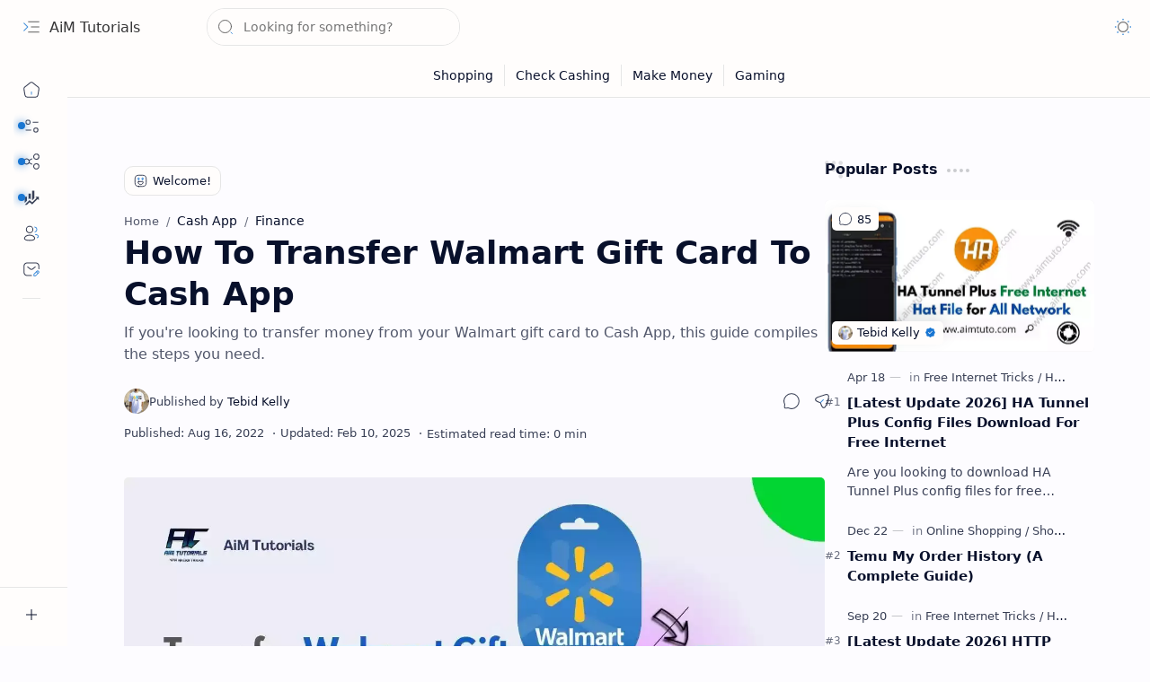

--- FILE ---
content_type: text/html; charset=UTF-8
request_url: https://www.aimtuto.com/2022/08/transfer-walmart-gift-card-to-cash-app.html
body_size: 100515
content:
<!DOCTYPE html>
<html class='nJs' dir='ltr' lang='en'>
<head>
<meta charset='UTF-8'/>
<meta content='IE=edge' http-equiv='X-UA-Compatible'/>
<meta content='width=device-width, initial-scale=1.0, user-scalable=1.0, minimum-scale=1.0, maximum-scale=5.0' name='viewport'/>
<title>How To Transfer Walmart Gift Card To Cash App</title>
<link href="https://www.aimtuto.com/2022/08/transfer-walmart-gift-card-to-cash-app.html" rel='canonical' />
<meta content='If you&#39;re looking to transfer money from your Walmart gift card to Cash App, this guide compiles the steps you need.' name='description'/>
<meta content='AiM Tutorials , How To Transfer Walmart Gift Card To Cash App, aimtuto, aim tutorials, finance, fintech, loans, cash advance apps, free instant loan apps, cash app, how to unlock borrow on cash app, cash app borrow ended, klarna, what cards does klarna accept, cash app to zelle, cash app to chime, chime to cash app, chime, chime loans, paypal, paypal loans, zelle, zelle banks, money transfer, money transfer apps, paypal to cash app, apple pay, google pay, apple pay atm, gift card exchange kiosks, gas stations, grocery stores, dei, restaurants, shopping, online shopping, ecommerce, temu, shein, alibaba, aliexpress, temu orders, temu my orders, temu tracking, shein tracking, shein my orders, amazon, make money, make money online, paypal games, cash app games, games that pay real money, apps that pay real money, free internet tricks, HA Tunnel Plus config files, HTTP Injector config download, SNI host generator, VPN config tutorials, crypto trading guides, virtual credit card tutorial, virtual bank account guide, SEO tips for bloggers, how to create…' name='keywords'/>
<meta content='general' name='rating'/>
<link href='https://blogger.googleusercontent.com/img/b/R29vZ2xl/AVvXsEjKE2iNeTSzbvakLYPv4CedriaHo9pAYPopQmVxlgKs2tgLteieLDgIte8sAQOmSfxpuleN7xzMkGnkVzP5IwOwI3mhxtamZiHVPE3XhDZCng85cZSXgf8A6cxPCn5lLDbsqwF6ug1wPdRhFWJky2lO6gUjLMgptGi2_xOBj3xd4zQ2QspZz1fb8nrl/w1280-h720-p-k-no-nu/Transfer%20Walmart%20Gift%20Card%20To%20Cash%20App.webp' rel='image_src'/>
<meta content='AiM Tutorials ' name='application-name'/>
<meta content='AiM Tutorials ' name='apple-mobile-web-app-title'/>
<meta content='true' name='apple-mobile-web-app-capable'/>
<meta content='https://blogger.googleusercontent.com/img/b/R29vZ2xl/[base64]/w144-h144-p-k-no-nu/Aim%20Tutorials%20500px.png' name='msapplication-TileImage'/>
<link href='https://blogger.googleusercontent.com/img/b/R29vZ2xl/[base64]/w57-h57-p-k-no-nu/Aim%20Tutorials%20500px.png' rel='apple-touch-icon' sizes='57x57'/>
<link href='https://blogger.googleusercontent.com/img/b/R29vZ2xl/[base64]/w60-h60-p-k-no-nu/Aim%20Tutorials%20500px.png' rel='apple-touch-icon' sizes='60x60'/>
<link href='https://blogger.googleusercontent.com/img/b/R29vZ2xl/[base64]/w72-h72-p-k-no-nu/Aim%20Tutorials%20500px.png' rel='apple-touch-icon' sizes='72x72'/>
<link href='https://blogger.googleusercontent.com/img/b/R29vZ2xl/[base64]/w76-h76-p-k-no-nu/Aim%20Tutorials%20500px.png' rel='apple-touch-icon' sizes='76x76'/>
<link href='https://blogger.googleusercontent.com/img/b/R29vZ2xl/[base64]/w114-h114-p-k-no-nu/Aim%20Tutorials%20500px.png' rel='apple-touch-icon' sizes='114x114'/>
<link href='https://blogger.googleusercontent.com/img/b/R29vZ2xl/[base64]/w120-h120-p-k-no-nu/Aim%20Tutorials%20500px.png' rel='apple-touch-icon' sizes='120x120'/>
<link href='https://blogger.googleusercontent.com/img/b/R29vZ2xl/[base64]/w144-h144-p-k-no-nu/Aim%20Tutorials%20500px.png' rel='apple-touch-icon' sizes='144x144'/>
<link href='https://blogger.googleusercontent.com/img/b/R29vZ2xl/[base64]/w152-h152-p-k-no-nu/Aim%20Tutorials%20500px.png' rel='apple-touch-icon' sizes='152x152'/>
<link href='https://blogger.googleusercontent.com/img/b/R29vZ2xl/[base64]/w180-h180-p-k-no-nu/Aim%20Tutorials%20500px.png' rel='apple-touch-icon' sizes='180x180'/>
<link href='https://blogger.googleusercontent.com/img/b/R29vZ2xl/[base64]/w16-h16-p-k-no-nu/Aim%20Tutorials%20500px.png' rel='icon' sizes='16x16' type='image/png'/>
<link href='https://blogger.googleusercontent.com/img/b/R29vZ2xl/[base64]/w32-h32-p-k-no-nu/Aim%20Tutorials%20500px.png' rel='icon' sizes='32x32' type='image/png'/>
<link href='https://blogger.googleusercontent.com/img/b/R29vZ2xl/[base64]/w96-h96-p-k-no-nu/Aim%20Tutorials%20500px.png' rel='icon' sizes='96x96' type='image/png'/>
<link href='https://blogger.googleusercontent.com/img/b/R29vZ2xl/[base64]/w192-h192-p-k-no-nu/Aim%20Tutorials%20500px.png' rel='icon' sizes='192x192' type='image/png'/>
<meta content='#482dff' name='theme-color'/>
<meta content='#482dff' name='msapplication-navbutton-color'/>
<meta content='#482dff' name='apple-mobile-web-app-status-bar-style'/>
<meta content='blogger' name='generator'/>
<link rel="alternate" type="application/atom+xml" title="AiM Tutorials  - Atom" href="https://www.aimtuto.com/feeds/posts/default" />
<link rel="alternate" type="application/rss+xml" title="AiM Tutorials  - RSS" href="https://www.aimtuto.com/feeds/posts/default?alt=rss" />
<link rel="service.post" type="application/atom+xml" title="AiM Tutorials  - Atom" href="https://www.blogger.com/feeds/7487475080412079208/posts/default" />

<link rel="alternate" type="application/atom+xml" title="AiM Tutorials  - Atom" href="https://www.aimtuto.com/feeds/2022932902225540616/comments/default" />
<meta content='en' property='og:locale'/>
<meta content='AiM Tutorials ' property='og:site_name'/>
<meta content='How To Transfer Walmart Gift Card To Cash App' property='og:title'/>
<meta content='http://www.aimtuto.com/2022/08/transfer-walmart-gift-card-to-cash-app.html' property='og:url'/>
<meta content='article' property='og:type'/>
<meta content='If you&#39;re looking to transfer money from your Walmart gift card to Cash App, this guide compiles the steps you need.' property='og:description'/>
<meta content='https://blogger.googleusercontent.com/img/b/R29vZ2xl/AVvXsEjKE2iNeTSzbvakLYPv4CedriaHo9pAYPopQmVxlgKs2tgLteieLDgIte8sAQOmSfxpuleN7xzMkGnkVzP5IwOwI3mhxtamZiHVPE3XhDZCng85cZSXgf8A6cxPCn5lLDbsqwF6ug1wPdRhFWJky2lO6gUjLMgptGi2_xOBj3xd4zQ2QspZz1fb8nrl/w1280-h720-p-k-no-nu/Transfer%20Walmart%20Gift%20Card%20To%20Cash%20App.webp' property='og:image'/>
<meta content='1280' property='og:image:width'/>
<meta content='720' property='og:image:height'/>
<meta content='How To Transfer Walmart Gift Card To Cash App' property='og:image:alt'/>
<meta content='How To Transfer Walmart Gift Card To Cash App' name='twitter:title'/>
<meta content='http://www.aimtuto.com/2022/08/transfer-walmart-gift-card-to-cash-app.html' name='twitter:url'/>
<meta content='If you&#39;re looking to transfer money from your Walmart gift card to Cash App, this guide compiles the steps you need.' name='twitter:description'/>
<meta content='summary_large_image' name='twitter:card'/>
<meta content='How To Transfer Walmart Gift Card To Cash App' name='twitter:image:alt'/>
<meta content='https://blogger.googleusercontent.com/img/b/R29vZ2xl/AVvXsEjKE2iNeTSzbvakLYPv4CedriaHo9pAYPopQmVxlgKs2tgLteieLDgIte8sAQOmSfxpuleN7xzMkGnkVzP5IwOwI3mhxtamZiHVPE3XhDZCng85cZSXgf8A6cxPCn5lLDbsqwF6ug1wPdRhFWJky2lO6gUjLMgptGi2_xOBj3xd4zQ2QspZz1fb8nrl/w1280-h720-p-k-no-nu/Transfer%20Walmart%20Gift%20Card%20To%20Cash%20App.webp' name='twitter:image'/>
<meta content='1280' name='twitter:image:width'/>
<meta content='720' name='twitter:image:height'/>
<style>/*
==========================================================

  >  Template Information:

     Name                : Plus UI
     Id                  : plus-ui
     Version             : 3.2.0
     Stage               : release
     Type                : Premium
     Filename            : plus-ui.xml
     Published           : November 02, 2021
     Updated             : April 28, 2025
     Platform            : Blogger
     CSS                 : Vanilla
     JavaScript          : Vanilla, Modules
     Compatible Browsers : Modern
     Copyright (c)       : Fineshop Design
     Developers          : Deo Kumar, Sagar Bishnoi, Armaan Kumar
     Website             : https://fineshopdesign.com
     Demo                : https://plus-ui.blogspot.com

==========================================================
*/
/*--[ CSS variables ]--*/

:root {
/* Colors */
--lStatusC: #482dff;
--lHeadC: #08102b;
--lBodyC: #08102b;
--lBodyCa: #989b9f;
--lBodyB: #fdfcff;
--lLinkC: #1976d2;
--lLinkB: #1976d2;
--lIconC: #08102b;
--lIconCa: #08102b;
--lIconCs: #767676;
--lHeaderC: #343435;
--lHeaderB: #fffdfc;
--lNotifB: #e8f0fe;
--lNotifC: #01579b;
--lContentB: #fffdfc;
--lContentL: #e6e6e6;
--lMenuB: #fffdfc;
--lSrchB: #fffdfc;
--lMobB: #fffdfc;
--lMobC: #08102b;
--lFotB: #fffdfc;
--lFotC: #08102b;
--darkT: #fffdfc;
--darkTa: #989b9f;
--darkL: #8775f5;
--darkB: #1e1e1e;
--darkBa: #2d2d30;
--darkBs: #252526;

/* Font family */
--fontS: ui-sans-serif, system-ui, -apple-system, BlinkMacSystemFont, Segoe UI, Roboto, Helvetica Neue, Arial, Noto Sans, sans-serif, "Apple Color Emoji", "Segoe UI Emoji", Segoe UI Symbol, "Noto Color Emoji";
--fontH: "Google Sans Text", var(--fontS);
--fontB: "Google Sans Text", var(--fontS);
--fontBa: "Google Sans Text", var(--fontS);
--fontC: "Google Sans Mono", monospace;

/* SVG */
--svgW: 22px;
--svgH: 22px;
--svgC: currentColor;

/* Icon */
--iconC: var(--lIconC);
--iconCa: var(--lIconCa);
--iconCs: var(--lIconCs);
--iconHr: 15px;

/* Body */
--headC: var(--lHeadC);
--bodyC: var(--lBodyC);
--bodyCa: var(--lBodyCa);
--bodyB: var(--lBodyB);

/* Link */
--linkC: var(--lLinkC);
--linkB: var(--lLinkB);

/* Button */
--linkR: 6px;

/* Header */
--headerC: var(--lHeaderC);
--headerB: var(--lHeaderB);
--headerT: 16px;
--headerW: 400;
--headerL: 1px;
--headerH: 60px;
--headerHm: 55px;
--headerHc: var(--headerH);

/* Notification */
--notifB: var(--lNotifB);
--notifC: var(--lNotifC);
--notifH: 60px;

/* Content */
--contentB: var(--lContentB);
--contentBs: #f1f1f0;
--contentBa: #f6f6f6;
--contentL: var(--lContentL);
--contentLa: #b5b5b4;
--contentW: 1280px;
--sideW: 300px;
--transB: rgba(0,0,0,.05);

/* Page */
--pageW: 780px;
--pageW: 780px;
--postT: 36px;
--postF: 16px;
--postTm: 28px;
--postFm: 15px;

/* Widget */
--widgetT: 16px;
--widgetTw: 700;
--widgetTa: 25px;
--widgetTac: #989b9f;

/* Navigation Menu */
--menuB: var(--lMenuB);
--menuC: #08102b;
--menuW: 230px;
--menuL: 1px;

/* Tabbed Menu */
--navB: var(--contentB);

/* Search */
--srchB: var(--lSrchB);
--srchDr : 20px;

/* Mobile Menu */
--mobB: var(--lMobB);
--mobC: var(--lMobC);
--mobHv: #f1f1f0;
--mobL: 1px;
--mobBr: 12px;

/* Footer */
--fotB: var(--lFotB);
--fotC: var(--lFotC);
--fotL: 1px;

/* Border radius */
--greetR: 10px;
--thumbEr: 5px;

/* Thumbnail */
--thumbR: 16 / 9;
--thumbSb: linear-gradient(90deg, rgba(255,255,255,0) 0, rgba(255,255,255,.3) 20%, rgba(255,255,255,.6) 60%, rgba(255,255,255, 0));

/* Carousel */
--sliderR: 5 / 2;

/* Syntax */
--synxB: #f6f6f6;
--synxC: #2f3337;
--synxOrange: #b75501;
--synxBlue: #015692;
--synxGreen: #54790d;
--synxRed: #f15a5a;
--synxGray: #656e77;
--synxGold: #72621d;
--synxPurple: #803378;
--synxDot1: #f1645e;
--synxDot2: #eebd3e;
--synxDot3: #3cab4e;

/* Box shadow */
--bs-1: 0 5px 35px rgb(0 0 0 / 7%);

/* Transitions */
--trans-1: all .1s ease;
--trans-2: all .2s ease;
--trans-3: all .3s ease;
--trans-4: all .4s ease;
--trans-5: all .15s cubic-bezier(0.4, 0, 0.2, 1);

/* Status bar */
--statusC: var(--lStatusC);

/* Selection */
--selectC: #fff;
--selectB: var(--linkB);

/* Scroll */
--scrollT: rgba(0,0,0,.05);
--scrollB: rgba(0,0,0,.15);
--scrollBh: rgba(0,0,0,.25);
--scrollBa: rgba(0,0,0,.25);
--scrollH: 8px;
--scrollV: var(--scrollH);
--scrollR: 2px;

/* Constants */
--white: #fffdfc;
--black: #1e1e1e;

--aInvert: 0;

/* Messages */
--m-new: 'New!';
--m-free: 'Free!';
--m-showAll: 'Show all';
--m-hideAll: 'Hide all';
}

:root.lzD.drK, :root:not(.lzD) .modI:checked ~ .mainW {
--statusC: #1e1e1e;
--bodyB: var(--darkB);
--bodyC: var(--darkT);
--headC: var(--darkT);
--linkC: var(--darkL);
--linkB: var(--darkL);
--menuB: var(--darkB);
--menuC: var(--darkT);
--headerB: var(--darkB);
--headerC: var(--darkT);
--srchB: var(--darkB);
--navB: var(--darkB);
--notifB: var(--darkBa);
--notifC: rgba(255,255,255,.9);
--fotB: var(--darkB);
--fotC: var(--darkT);
--mobB: var(--darkBa);
--mobC: var(--darkT);
--mobHv: #252526;
--contentB: #252526;
--contentBs: #303031;
--contentBa: #252526;
--contentL: #444444;
--contentLa: #696969;
--transB: rgba(255,255,255,.05);
--thumbSb: linear-gradient(90deg, rgba(0,0,0,0) 0, rgba(0,0,0,.2) 20%, rgba(0,0,0,.4) 60%, rgba(0,0,0,0));
--synxB: var(--darkBa);
--synxC: #fff;
--synxBlue: #41a2ef;
--synxGreen: #98c379;
--synxPurple: #c678dd;
--synxRed: #e06c73;
--synxGold: #bba43d;
--synxOrange: #cc6c1a;
--scrollT: rgba(255,255,255,.05);
--scrollB: rgba(255,255,255,.15);
--scrollBh: rgba(255,255,255,.25);
--scrollBa: rgba(255,255,255,.25);
--aInvert: 1;
}

:root.thS:not(.th0) {
--linkC: var(--th-22);
--linkB: var(--th-22);
--selectB: var(--th-22);
}

:root.thS:not(.th0).drK {
--linkC: var(--th-14);
--linkB: var(--th-14);
}

:root.thS:not(.th0):not(.drK) {
--statusC: var(--th-20);
--notifB: var(--th-2);
--notifC: var(--th-20);
}

/*<![CDATA[*/

/*--[ Global ]--*/

/* Standard CSS */
*{-webkit-tap-highlight-color:transparent}
*, ::after, ::before{-webkit-box-sizing:border-box;box-sizing:border-box}
h1, h2, h3, h4, h5, h6{margin:0;font-weight:700;font-family:var(--fontH);color:var(--headC)}
h1{font-size:1.9rem}
h2{font-size:1.7rem}
h3{font-size:1.5rem}
h4{font-size:1.4rem}
h5{font-size:1.3rem}
h6{font-size:1.2rem}
a{color:var(--linkC);text-decoration:none}
a:hover{opacity:.9;transition:opacity .1s ease}
table{border-spacing:0}
iframe{max-width:100%;border:0;margin-left:auto;margin-right:auto}
input, button, select, textarea{outline:none;font:inherit;font-size:100%;color:inherit;line-height:normal}
input[type=search]::-ms-clear, input[type=search]::-ms-reveal{display:none;appearance:none;width:0;height:0}
input[type=search]::-webkit-search-decoration, input[type=search]::-webkit-search-cancel-button, input[type=search]::-webkit-search-results-button, input[type=search]::-webkit-search-results-decoration{display:none;-webkit-appearance:none;appearance:none}
button{margin:0;padding:0;background:transparent;text-align:unset;border:none;outline:none}
img{display:block;position:relative;max-width:100%;height:auto}
svg{width:var(--svgW);height:var(--svgH);fill:var(--svgC)}
svg.fill, svg .fill{fill:var(--svgC)}
svg.line, svg .line{fill:none;stroke:var(--svgC);stroke-linecap:round;stroke-linejoin:round;stroke-width:1.25}
svg.line.c, svg.line .c, svg .line.c{fill:none;stroke:var(--linkC)}
svg.c, svg .c, svg.fill.c, svg.fill c, svg .fill.c{fill:var(--linkC)}
svg.line.c1, svg.line .c1, svg .line.c1{fill:none;stroke:var(--iconCa)}
svg.c1, svg .c1, svg.fill.c1, svg .fill.c1{fill:var(--iconCa)}
svg.line.c2, svg.line .c2, svg .line.c2{fill:none;stroke:var(--iconCs);opacity:.4}
svg.c2, svg .c2, svg.fill.c2, svg .fill.c2{fill:var(--iconCs);opacity:.4}
[hidden]:not([hidden=false]), body .hidden{display:none}
body .invisible{visibility:hidden}
.clear{width:100%;display:block;margin:0;padding:0;float:none;clear:both}
.fCls{display:block;margin:0;padding:0;border:none;outline:none;position:fixed;inset:-50%;z-index:1;background:transparent;visibility:hidden;opacity:0;pointer-events:none;transition:var(--trans-1)}
.free::after, .new::after{content:var(--m-free);display:inline-block;color:var(--linkC);font-size:12px;font-weight:400;margin:0 5px}
.new::after{content:var(--m-new)}

/* Blog admin */
.blog-admin{display:none}
:root:not(.iAd) .show-if-admin, :root:not(.iUs) .show-if-user, :root.iAd .hide-if-admin, :root.iUs .hide-if-user{display:none}

/* No script */
html:not(.nJs) .hide-if-js{display:none}

/* Lazied */
:root:not(.lzD) .aprW,:root:not(.lzD) .thmW,:root:not(.lzD) .wBkm,:root:not(.lzD) .wTrans{display:none}

/* Selection*/
::selection{color:var(--selectC);background:var(--selectB)}

/* Scrollbar */
::-webkit-scrollbar{-webkit-appearance:none;width:var(--scrollV);height:var(--scrollH)}
::-webkit-scrollbar-track{background:var(--scrollT)}
::-webkit-scrollbar-thumb{background:var(--scrollB);border-radius:var(--scrollR);border:none}
::-webkit-scrollbar-thumb:hover{background:var(--scrollBh)}
::-webkit-scrollbar-thumb:active{background:var(--scrollBa)}
@media screen and (max-width: 500px){
:root{--scrollH:4px;--scrollV:4px;--scrollR:0}
}

/* Main element */
html{scroll-behavior:smooth;overflow-x:hidden}
body{position:relative;margin:0;padding:0;top:0;width:100%;font-family:var(--fontB);font-size:14px;background:var(--bodyB);color:var(--bodyC);-webkit-font-smoothing:antialiased;transition:inset .2s,padding .2s,margin .2s}
.mainW{background:var(--bodyB);color:var(--bodyC)}
.secIn{margin:0 auto;padding-left:20px;padding-right:20px}

/* Notification section */
.ntfC{display:flex;position:relative;min-height:var(--notifH);background:var(--notifB);color:var(--notifC);padding:10px 0;font-size:13px;transition:var(--trans-2);transition-property:min-height;overflow:hidden}
.ntfC::before{content:'';position:absolute;top:-12px;inset-inline-start:-12px;width:60px;height:60px;background:rgba(0,0,0,.15);display:block;border-radius:50%;opacity:.1}
.ntfC .secIn{display:flex;align-items:center}
.ntfC .secIn{width:100%;position:relative}
.ntfC .c{display:flex;align-items:center;cursor:pointer}
.ntfC .c::after{content:'\2715';line-height:18px;font-size:14px}
.ntfT{width:100%;padding-right:15px;text-align:center}
.ntfT a{color:var(--linkC);font-weight:700}
.ntfI:checked ~ .ntfC{height:0;min-height:0;margin:0;padding:0;opacity:0;visibility:hidden}
.ntfA{display:inline-flex;align-items:center;justify-content:center;text-align:initial}
.ntfA >a{flex-shrink:0;white-space:nowrap;display:inline-block;margin-inline-start:10px;padding:8px 12px;border-radius:var(--linkR);background:var(--linkB);color:#fffdfc;font-size:12px;font-weight:400;box-shadow:0 10px 8px -8px rgb(0 0 0 / 12%);text-decoration:none}

/* Fixed element */
.fixL{display:flex;align-items:center;position:fixed;left:0;right:0;bottom:0;margin-bottom:-40px;padding:20px;z-index:20;transition:var(--trans-1);width:100%;height:100%;opacity:0;visibility:hidden}
.fixLi, .fixL .cmBri{width:100%;max-width:680px;max-height:calc(100% - var(--headerHc));border-radius:12px;transition:inherit;z-index:3;display:flex;overflow:hidden;position:relative;margin:0 auto;box-shadow:0 5px 30px 0 rgba(0,0,0,.05)}
.fixLs{display:flex;flex-direction:column;width:100%;background:var(--contentB)}
.fixH{position:-webkit-sticky;position:sticky;top:0;display:flex;align-items:center;gap:10px;width:100%;padding:0 20px;border-bottom:1px solid var(--contentL);z-index:1}
.fixH a{color:inherit}
.fixH .cl{display:flex;align-items:center;justify-content:flex-end;gap:2px}
.fixH .cl, .fixH .c{position:relative;flex-shrink:0}
.fixH .cl >*, .fixH .c{--svgW:16px;--svgH:16px;display:inline-flex;align-items:center;gap:6px;justify-content:center;min-width:30px;min-height:30px;padding:0 7px;}
.fixH .cl >:last-child, .fixH .c:last-child{margin-inline-end:-7px}
.fixH .cl label, .fixH .c{cursor:pointer}
.fixT::before{content:attr(data-text);flex-grow:1;padding:16px 0;font-size:90%;opacity:.8}
.fixT .c::before{content:attr(aria-label);font-size:11px;opacity:.7}
.fixC{padding:20px;overflow-x:hidden;overflow-y:auto;width:100%}
.fixL .fCls{background:rgba(0,0,0,.3);-webkit-backdrop-filter:saturate(180%) blur(10px);backdrop-filter:saturate(180%) blur(10px)}
.fixI:checked ~ .fixL{margin-bottom:0;opacity:1;visibility:visible}
.fixI:checked ~ .fixL .fCls{visibility:visible;opacity:1;pointer-events:auto}
.shBri{max-width:520px}

/* Header section */
.mainH{--svgW:20px;--svgH:20px;width:100%;z-index:10;position:-webkit-sticky;position:sticky;top:0;transition:inset .3s ease-in-out}
.mainH a{color:inherit}
.mainH svg{opacity:.8}
.headC{position:relative;height:var(--headerHc);color:var(--headerC);background:var(--headerB);display:flex;gap:6px}
.headC::after{content:'';position:absolute;inset:auto 0 0 0;border-top:var(--headerL) solid var(--contentL)}
.headL{display:flex;align-items:center;width:var(--menuW);padding-inline-start:20px}
.headL .tNav{flex-shrink:0;cursor:pointer}
.headL .headN{display:flex;align-items:center;width:calc(100% - 30px);height:100%;padding-inline-start:5px}
.Header{position:relative;display:flex;align-items:center;gap:10px;width:fit-content;max-width:100%;overflow:hidden}
.Header img{max-width:160px;max-height:45px;width:auto;height:auto}
.Header.a .headI{position:absolute;top:50%;left:50%;transform:translate(-50%,-50%)}
.Header.b .headI{border-radius:8px}
.Header.b .headI >*{position:absolute;top:0;left:0;width:100%;height:100%}
.Header.b img{max-width:unset;max-height:unset;object-fit:cover;object-position:center}
.Header.b .hasSub::after{display:block;margin-inline-start:0;text-overflow:ellipsis;overflow:hidden}
.Header.r .headH{display:none}
.headI{position:relative;display:flex;align-items:center;justify-content:center;flex-shrink:0;min-height:40px;min-width:40px;overflow:hidden}
.headH{position:relative;display:block;color:inherit;font-size:var(--headerT);font-weight:var(--headerW);white-space:nowrap;text-overflow:ellipsis;overflow:hidden}
.headH::after{margin-inline-start:3px;font:400 11px var(--fontB);opacity:.6}
.hasSub::after{content:attr(data-sub)}
.headR{position:relative;display:flex;align-items:center;justify-content:space-between;gap:15px;flex-grow:1;padding-inline-end:20px}
.headP{display:flex;justify-content:flex-end;position:relative}
.headIc{position:relative;display:flex;justify-content:flex-end;gap:4px;list-style:none;margin:0;padding:0;margin-inline-end:-5px;font-size:11px}
.headIc .isSrh{display:none}
.navI:checked ~ .co .tNav svg,.navI:not(:checked) ~ .ex .tNav svg{transform:rotate(180deg)}
[dir=rtl] .tNav svg{transform:rotate(180deg)}
[dir=rtl] .navI:checked ~ .co .tNav svg,[dir=rtl] .navI:not(:checked) ~ .ex .tNav svg{transform:rotate(0deg)}

/* Toogle button */
.tIc{position:relative;display:flex;align-items:center;justify-content:center;width:30px;height:30px;cursor:pointer}
.tIc::before{content:'';background:var(--transB);border-radius:var(--iconHr);position:absolute;inset:0;opacity:0;visibility:hidden;transition:var(--trans-1)}
.tIc:hover::before{opacity:1;visibility:visible;transform:scale(1.3)}
:root.lzD.lgT .tDL .d1, :root.lzD.drK .tDL .d2, :root:not(.lzD) .modI:checked ~ .mainW .tDL .d2, :root:not(.lzD) .modI:not(:checked) ~ .mainW .tDL .d1{display:none}

/* mainR section */
.mainR{flex-grow:1;position:relative;transition:var(--trans-1);transition-property:width}
.mainC.secIn{padding-top:20px}
.mainC .section, .mainC .widget{margin-top:40px}
.mainC .section:first-child, .mainC .section.mobM, .mainC .widget:first-child, .mainC .widget.hidden + .widget, .mainC .section.no-items + .section, .mainC #HTML11, #sec_Under_Header .widget{margin-top:0}
.mainR .section.no-items{display:none}
.mainA .widget{margin-bottom:40px}
.mainB{display:flex;flex-direction:column;justify-content:center}
.sideB{display:flex;flex-direction:column;width:100%;max-width:500px;margin:50px auto 0}
.sideS{position:-webkit-sticky;position:sticky;top:calc(var(--headerHc) + 20px)}

/* Menu */
.mnBrs{display:flex;flex-direction:column;background:var(--menuB);color:var(--menuC)}
.mnBr a{color:inherit}
.mnBr ul{list-style:none;margin:0;padding:0}
.mnMob{position:-webkit-sticky;position:sticky;bottom:0;background:inherit;border-top:1px solid var(--contentL);padding:15px 20px 20px;text-align:center;z-index:1}
.mnMob .mSoc{display:flex;justify-content:center;left:-7px;margin-top:5px;position:relative;right:-7px;width:calc(100% + 14px)}
.mnMob:not(.no-items) + .mnMen{padding-bottom:100px}
.mnMen{height:100%;padding:20px 15px}
.mnH{--svgW:16px;--svgH:16px;display:flex;background:inherit;padding:0 15px;border-bottom:1px solid var(--contentL);z-index:2}
.mnH .c{display:inline-flex;align-items:center;padding:15px 10px;cursor:pointer}
.mnH .c::after{content:attr(aria-label);font-size:11px;margin:0 12px;opacity:.6}
.mMenu{margin-bottom:10px}
.mMenu >*{display:inline}
.mMenu >*:not(:last-child)::after{content:'\00B7';font-size:90%;opacity:.6}
.mMenu a:hover{text-decoration:underline}
.mSoc >*{position:relative}
.mSoc svg{z-index:1}
.mSoc svg, .mnMn svg{width:20px;height:20px;opacity:.8}
.mSoc span, .mMenu span{opacity:.7}
.mNav{display:none;position:relative;max-width:30px}
.mNav > label{cursor:pointer}
.mnMn input{display:none}
.mnMn li{position:relative}
.mnMn >li.br::after{content:'';display:block;border-bottom:1px solid var(--contentL);margin:12px 5px}
.mnMn li:not(.mr) a:hover, .mnMn li:not(.mr) input + label:hover{background:var(--transB);color:var(--linkC)}
.mnMn li:not(.mr) ul{padding-inline-start:14px;overflow:hidden}
.mnMn li li{max-height:0;opacity:0;visibility:hidden;transition:all 0.3s ease;transition-property:max-height,opacity,visibility}
.mnMn a, .mnMn li:not(.mr) input + label{display:flex;align-items:center;padding:10px 5px;position:relative;border-radius:8px}
.mnMn a, .mnMn li input + label{cursor:pointer}
.mnMn a:hover{opacity:1;color:inherit}
.mnMn li.mr input + label{display:flex;padding:10px 0 5px;font-size:13px;opacity:0.7}
.mnMn a span, .mnMn li input + label span{white-space:nowrap;overflow:hidden;text-overflow:ellipsis}
.mnMn >li >a, .mnMn >li:not(.mr) >label, .mnMn li.mr li a{width:calc(100% + 10px);left:-5px;right:-5px}
.mnMn >li.nt >a::before, .mnMn >li.nt:not(.mr) >label::before, .mnMn ul li.nt a::before{content:'';position:absolute;inset-block-start:7px;inset-inline-start:7px;display:inline-flex;width:8px;height:8px;border-radius:99px;background-color:var(--linkC);animation:nav-notif 2s linear infinite;z-index:1}
@keyframes nav-notif{0%{box-shadow:0 0 0 var(--linkC)}50%{box-shadow:0 0 10px var(--linkC)}}
.mnMn input + label::after{content:'';flex-shrink:0;width:14px;height:14px;margin-inline:auto 5px;background:url("data:image/svg+xml;utf8,<svg xmlns='http://www.w3.org/2000/svg' viewBox='0 0 24 24' fill='none' stroke='%23989b9f' stroke-linecap='round' stroke-linejoin='round' stroke-miterlimit='10' stroke-width='1.25'><g transform='translate(12.000000, 12.000000) rotate(0.000000) translate(-12.000000, -12.000000) translate(5.000000, 8.500000)'><polyline points='14 0 7 7 0 0'></polyline></g></svg>") center / cover no-repeat;transition:transform 0.3s ease;transform:rotate(0deg)}
.mnMn ul li >*{height:40px}
.mnMn li a >*, .mnMn input + label >*{margin:0 5px}
.mnMn >li >a:hover svg{color:var(--linkC)}
.mnMn svg{flex-shrink:0}
.mnMn input:checked + label::after{transform:rotate(180deg)}
.mnMn input:checked ~ ul li{max-height:40px;opacity:1;visibility:visible}
.mnMn li:not(.mr) input ~ ul li::before{content:'';position:absolute;width:14px;height:60px;bottom:50%;border-end-start-radius:8px;border-inline-start:1px solid var(--contentL);border-block-end:1px solid var(--contentL)}

/* Menu desktop */
@media screen and (min-width:896px){
.navI:checked ~ .ex .mainL, .navI:checked ~ .ex .mnMob, .navI:not(:checked) ~ .co .mainL, .navI:not(:checked) ~ .co .mnMob{width:75px}
.navI:checked ~ .ex .mnMob .PageList, .navI:checked ~ .ex .mnMob .mSoc, .navI:not(:checked) ~ .co .mnMob .PageList, .navI:not(:checked) ~ .co .mnMob .mSoc{display:none}
.navI:checked ~ .ex .mnBrs .mNav, .navI:not(:checked) ~ .co .mnBrs .mNav{display:flex}
.navI:not(:checked) ~ .ex .mnMn li:not(.mr) ul li >*, .navI:checked ~ .co .mnMn li:not(.mr) ul li >*{margin-inline-start:14px}
.navI:checked ~ .ex .mnMn li:hover li, .navI:not(:checked) ~ .co .mnMn li:hover li{max-height:40px;visibility:visible;opacity:1;transition:none}
.navI:checked ~ .ex .mnMn input ~ ul li::before, .navI:not(:checked) ~ .co .mnMn input ~ ul li::before{display:none}
.navI:not(:checked) ~ .ex .mnMn li:not(.mr) input:checked ~ label, .navI:checked ~ .co .mnMn li:not(.mr) input:checked ~ label{background:var(--transB);color:var(--linkC)}
.navI:checked ~ .ex .mnMn a:hover, .navI:not(:checked) ~ .co .mnMn a:hover{opacity:1;color:inherit}
.navI:checked ~ .ex .mnMn > li >a, .navI:checked ~ .ex .mnMn input + label, .navI:not(:checked) ~ .co .mnMn >li >a, .navI:not(:checked) ~ .co .mnMn input + label{max-width:40px;border-radius:var(--iconHr)}
.navI:checked ~ .ex .mnMn input + label, .navI:not(:checked) ~ .co .mnMn input + label{overflow:hidden}
.navI:checked ~ .ex .mnMn li.mr, .navI:not(:checked) ~ .co .mnMn li.mr{display:none}
.navI:checked ~ .ex .mnMn >li.br::after, .navI:not(:checked) ~ .co .mnMn >li.br::after{max-width:20px}
.navI:not(:checked) ~ .ex .mnBrs, .navI:checked ~ .co .mnBrs{overflow:hidden}
.navI:checked ~ .ex .mnMen, .navI:checked ~ .ex .mnMen:hover, .navI:not(:checked) ~ .co .mnMen, .navI:not(:checked) ~ .co .mnMen:hover{overflow-y:visible;overflow-x:visible}
.navI:checked ~ .ex .mnMn >li >a span, .navI:checked ~ .ex .mnMn li:not(.mr) ul, .navI:not(:checked) ~ .co .mnMn >li >a span, .navI:not(:checked) ~ .co .mnMn li:not(.mr) ul{position:absolute;top:3px;inset-inline-start:35px;margin:0 5px;padding:8px 10px;border-radius:16px;border-start-start-radius:5px;max-width:160px;background:var(--contentB);opacity:0;visibility:hidden;border:1px solid var(--contentL);z-index:2}
.navI:checked ~ .ex .mnMn >li >a:hover span, .navI:checked ~ .ex .mnMn li:not(.mr):hover ul, .navI:not(:checked) ~ .co .mnMn >li >a:hover span, .navI:not(:checked) ~ .co .mnMn li:not(.mr):hover ul{opacity:1;visibility:visible}
.navI:checked ~ .ex .mnMn li:not(.mr) ul, .navI:not(:checked) ~ .co .mnMn li:not(.mr) ul{padding:0;margin:0;overflow:hidden;display:block}
.navI:checked ~ .ex .mnMn li:not(.mr):last-child ul, .navI:not(:checked) ~ .co .mnMn li:not(.mr):last-child ul{top:auto;bottom:3px;border-start-start-radius:15px;border-end-start-radius:5px}
.navI:checked ~ .ex .mnMn ul li >*, .navI:not(:checked) ~ .co .mnMn ul li >*{border-radius:0}
}

/* Menu mobile */
@media screen and (max-width:896px){
.mnMn li:not(.mr) li >*{margin-inline-start:14px}
.mnMn li:not(.mr) input:checked ~ label{background:var(--transB);color:var(--linkC)}
.navI:checked ~ .mainW .mnMn li li a:hover svg{fill:var(--linkC)}
.navI:checked ~ .mainW .mnMn li li a:hover svg.line{fill:none;stroke:var(--linkC)}
}

/* Footer */
.mainF{padding-top:30px;padding-bottom:30px;margin-top:40px;background:var(--fotB);font-size:97%;line-height:1.8em;color:var(--fotC);border-top:var(--fotL) solid var(--contentL)}
.fotN{position:relative;display:flex;flex-wrap:wrap;gap:25px}
.fotN .section,.fotN .widget{margin:0}
.fotW{--numI:4;flex-grow:1;display:grid;grid-template-columns:repeat(var(--numI),1fr);gap:25px}
.g3 > .fotW{--numI:3}
.fotW .title{color:inherit;margin-bottom:12px;font-weight:700;font-size:14px}
.fotW ul{list-style:none;margin:0;padding:0;display:flex;flex-direction:column;gap:5px;line-height:20px}
.fotW li{display:flex;gap:5px}
.fotW li::before{content:'\2013';opacity:.3}
.fotW a{display:inline-block;color:inherit;word-break:break-word}
.fotW a:hover{text-decoration:underline}
.fotA{width:35%;min-width:350px;display:flex;flex-direction:column;gap:20px}
.abtU::before{content:attr(data-text);font-size:13px;opacity:.6;display:block;margin-bottom:10px}
.abtL{position:relative;flex:0 0 40px;width:40px;height:40px;background:var(--transB);border-radius:8px;overflow:hidden}
.abtI{position:absolute;inset:0}
.abtL img{object-fit:cover;object-position:center;transition:var(--trans-3)}
.abtL img.lazyload,.abtL img.lazyloading{filter:brightness(0.98) blur(10px);transform:scale(1.08)}
.abtT{display:flex;align-items:center;gap:10px}
.abtT h2{color:inherit;font-size:1.2rem;white-space:nowrap;text-overflow:ellipsis;overflow:hidden}
.abtD{line-height:1.4em;margin:12px 0 0}
.fotS{display:flex;flex-wrap:wrap;align-items:center;gap:6px;list-style:none;padding:0;margin:0}
.fotS li >*{--svgW:20px;--svgH:20px;color:inherit;display:inline-flex;align-items:center;justify-content:center;width:30px;height:30px;background:var(--contentBa);border:1px solid var(--contentL);border-radius:var(--linkR);opacity:1}
.fotS li >:not(a){opacity:.8}
.fotS li >a:hover{background:var(--contentBs)}

/* Footer bottom */
.fotB{display:flex;flex-direction:column;gap:12px;margin-top:30px;overflow:hidden}
.fotC{display:inline-flex;justify-content:space-between;width:100%;line-height:1.4}
.fotC .credit{flex-shrink:0;max-width:100%;display:-webkit-box;-webkit-line-clamp:2;-webkit-box-orient:vertical;overflow:hidden}
.fotC .credit a{display:inline-flex;align-items:center;white-space:nowrap}
.fotC .credit a svg{width:13px;height:13px;margin:0 3px;flex-shrink:0}
.fotC .creator{margin-inline-start:20px;white-space:nowrap;opacity:0}

/* Article section */
.blogP .ntry.noAd .widget{display:none}
.onId .blogP{--gapC:18px;--gapR:36px;--numI:1;display:grid;grid-template-columns:repeat(var(--numI), 1fr);gap:var(--gapR) var(--gapC)}
.onId .blogP.mty{display:block;width:100%;left:0;right:0}
.onId .blogP.mty >.noPosts{width:100%;margin:0}
.onId .blogP >*{--szpd:0px;position:relative;overflow:hidden}
.onId .blogP >*:not(.pTag){padding-bottom:calc(var(--szpd) + 35px)}
.onId .blogP .pAdIf{padding:0}
.onId .blogP .pTag{padding-bottom:0}
.onId .blogP .pInf{position:absolute;inset:auto var(--szpd, 0) var(--szpd, 0)}
.onId .blogP .pTag .pCntn{padding-bottom:var(--szpd)}

/* No post */
.blogP >.noPosts{display:flex;align-items:center;justify-content:center;min-height:120px;padding:40px 15px;background:var(--contentB);border:2px dashed var(--contentL);border-radius:5px}

/* Blog title */
.blogT{position:relative;display:flex;align-items:center;justify-content:space-between;font-size:14px;margin:0 0 30px}
.blogT .t, .blogT .title{margin:0;flex-grow:1}
.blogT .t{word-break:break-word;display:-webkit-box;-webkit-line-clamp:2;-webkit-box-orient:vertical;overflow:hidden}
.blogT .t span{font-weight:400;font-size:90%;opacity:.7}
.blogT .t span::before{content:attr(data-text)}
.blogT .t span::after{content:'';margin:0 4px}
.blogT .t span.hm::after{content:'/';margin:0 8px}

/* Thumbnail */
.pThmb{position:relative;border-radius:5px;margin-bottom:20px;background:var(--transB);overflow:hidden}
.pThmb:not(.nul)::before{content:'';position:absolute;inset:0;transform:translateX(-100%);background-image:var(--thumbSb);animation:shimmer 2s infinite}
.pThmb .thmb{display:block;position:relative;padding-top:calc(100% / (var(--thumbR)));color:inherit;transition:var(--trans-4)}
.pThmb .thmb:hover{opacity:1}
article:hover >.pThmb:not(.nul) .thmb{transform:scale(1.03)}
.imgThm{display:block;position:absolute;top:50%;left:50%;font-size:12px;text-align:center;transform:translate(-50%,-50%);transition:var(--trans-3);transition-property:filter,transform}
.imgThm.lblr.lazyload,.imgThm.lblr.lazyloading{filter:brightness(0.98) blur(10px);transform:translate(-50%,-50%) scale(1.08)}
.imgThm:not(span){width:100%;height:100%}
img.imgThm,.imgThm img{object-fit:cover;object-position:center}
span.imgThm{display:flex}
span.imgThm::before{content:'';width:28px;height:28px;background:url("data:image/svg+xml,<svg xmlns='http://www.w3.org/2000/svg' viewBox='0 0 24 24' fill='%23989b9f'><path d='m22.019 16.82-3.13-7.32c-.57-1.34-1.42-2.1-2.39-2.15-.96-.05-1.89.62-2.6 1.9l-1.9 3.41c-.4.72-.97 1.15-1.59 1.2-.63.06-1.26-.27-1.77-.92l-.22-.28c-.71-.89-1.59-1.32-2.49-1.23-.9.09-1.67.71-2.18 1.72l-1.73 3.45c-.62 1.25-.56 2.7.17 3.88.73 1.18 2 1.89 3.39 1.89h12.76c1.34 0 2.59-.67 3.33-1.79.76-1.12.88-2.53.35-3.76ZM6.97 8.381a3.38 3.38 0 1 0 0-6.76 3.38 3.38 0 0 0 0 6.76Z'></path></svg>") center / cover no-repeat;opacity:.3}
.pThmb.iyt:not(.nul) .thmb::after{content:'';position:absolute;inset:0;background:rgba(0,0,0,.4) url("data:image/svg+xml,<svg xmlns='http://www.w3.org/2000/svg' viewBox='0 0 24 24' fill='none' stroke='%23fff' stroke-width='1.5' stroke-linecap='round' stroke-linejoin='round'><path d='M4 11.9999V8.43989C4 4.01989 7.13 2.2099 10.96 4.4199L14.05 6.1999L17.14 7.9799C20.97 10.1899 20.97 13.8099 17.14 16.0199L14.05 17.7999L10.96 19.5799C7.13 21.7899 4 19.9799 4 15.5599V11.9999Z'/></svg>") center / 35px no-repeat;opacity:0;transition:var(--trans-2)}
.pThmb.iyt:not(.nul):hover a.thmb::after,.pThmb.iyt:not(.nul) .thmb:not(a)::after{opacity:1}

/* Thumbnail items */
.tfxM{--gap:8px;--itmPd:5px;--itmPh:calc(var(--itmPd) / 2);--itmIc:16px;--itmFs:13px;position:absolute;inset-inline:0;display:flex;gap:var(--gap);justify-content:space-between;padding:8px;font-size:var(--itmFs);pointer-events:none}
.tfxM.T{align-items:flex-start;top:0;padding-bottom:0}
.tfxM.B{align-items:flex-end;bottom:0;padding-top:0}
.tfxC{display:flex;flex-wrap:wrap;gap:var(--gap)}
.tfxC:not(:first-child){margin-inline-start:auto;justify-content:flex-end}
.tfxC >*{display:flex;align-items:center;padding:var(--itmPd) var(--itmPh);border-radius:var(--thumbEr);background:var(--contentB);color:inherit;box-shadow:0 8px 20px 0 rgba(0,0,0,.1);pointer-events:auto}
.B >.tfxC >*{box-shadow:0 -8px 20px 0 rgba(0,0,0,.1)}
.tfxC >* svg{width:var(--itmIc);height:var(--itmIc);stroke-width:1.5;margin:0 var(--itmPh);opacity:.8}

.tfxC .cmnt::after, .tfxC .pV::after, .tfxC .bM::before, .tfxC .aNm .nm{margin:0 var(--itmPh)}
.tfxC .cmnt, .tfxC .pV, .tfxC .bM:hover, .tfxC .aNm{padding:var(--itmPd)}
.tfxC .cmnt::after{content:attr(data-text)}
.tfxC .pV{--v:'0'}
.tfxC .pV[data-views]{--v:attr(data-views)}
.tfxC .pV::after{content:var(--v)}
.tfxC .bM{transition:var(--trans-1);transition-property:padding;cursor:pointer}
.tfxC .bM::before{content:attr(data-save);max-width:90px;white-space:nowrap;text-overflow:ellipsis;overflow:hidden;transition:var(--trans-1);transition-property:max-width,margin}
.tfxC .bM.added::before{content:attr(data-saved)}
.tfxC .bM:not(:hover)::before{max-width:0;margin:0}
.bm-button.added >svg .a,.bm-button:not(.added) >svg .t{display:none}

.tfxC .aNm .im{flex-shrink:0;width:var(--itmIc);height:var(--itmIc);margin:0 var(--itmPh)}
.tfxC .aNm::after, .sInf .sDt .l::after{--icon:url("data:image/svg+xml,<svg xmlns='http://www.w3.org/2000/svg' viewBox='0 0 24 24' fill='%23000'><path d='m21.56 10.739-1.36-1.58c-.26-.3-.47-.86-.47-1.26v-1.7c0-1.06-.87-1.93-1.93-1.93h-1.7c-.39 0-.96-.21-1.26-.47l-1.58-1.36c-.69-.59-1.82-.59-2.52 0l-1.57 1.37c-.3.25-.87.46-1.26.46H6.18c-1.06 0-1.93.87-1.93 1.93v1.71c0 .39-.21.95-.46 1.25l-1.35 1.59c-.58.69-.58 1.81 0 2.5l1.35 1.59c.25.3.46.86.46 1.25v1.71c0 1.06.87 1.93 1.93 1.93h1.73c.39 0 .96.21 1.26.47l1.58 1.36c.69.59 1.82.59 2.52 0l1.58-1.36c.3-.26.86-.47 1.26-.47h1.7c1.06 0 1.93-.87 1.93-1.93v-1.7c0-.39.21-.96.47-1.26l1.36-1.58c.58-.69.58-1.83-.01-2.52Zm-5.4-.63-4.83 4.83a.75.75 0 0 1-1.06 0l-2.42-2.42a.754.754 0 0 1 0-1.06c.29-.29.77-.29 1.06 0l1.89 1.89 4.3-4.3c.29-.29.77-.29 1.06 0 .29.29.29.77 0 1.06Z'/></svg>");content:'';flex-shrink:0;width:13px;height:13px;-webkit-mask-image:var(--icon);mask-image:var(--icon);background:var(--linkC);margin:0 var(--itmPh);opacity:1}

/* Label */
.pLbls::before, .pLbls >*::before{content:attr(data-text)}
.pLbls::before{opacity:.7}
.pLbls a:hover{text-decoration:underline}
.pLbls >*{color:inherit;display:inline}
.pLbls >*:not(:last-child)::after{content:'/'}

/* Profile Images and Name */
.im{display:flex;align-items:center;justify-content:center;width:35px;height:35px;border-radius:16px;background-color:var(--transB);background-size:cover;background-position:center;background-repeat:no-repeat}
img.im{object-fit:cover;object-position:center}
.im svg{width:18px;height:18px;opacity:.4}
.nm::after{content:attr(data-text)}

/* Title and Entry */
.pTtl{font-size:1.1rem;line-height:1.5em}
.pTtl.sml{font-size:1rem}
.pTtl.itm{font-size:var(--postT);font-family:var(--fontBa);font-weight:700;line-height:1.3em}
.pTtl.itm.nSpr{margin-bottom:30px}
.aTtl a:hover{color:var(--linkC)}
.aTtl a, .pSnpt{color:inherit;display:-webkit-box;-webkit-line-clamp:3;-webkit-box-orient:vertical;overflow:hidden}
.pEnt{margin-top:40px;font-size:var(--postF);font-family:var(--fontBa);line-height:1.8em;word-break:break-word}

/* Snippet, Description, Headers and Info */
.onId .pCntn{padding:0 var(--szpd, 0)}
.pHdr{margin-bottom:8px}
.pHdr .pLbls{white-space:nowrap;overflow:hidden;text-overflow:ellipsis;opacity:.8}
.pSml{font-size:93%}
.pSnpt{word-break:break-word;-webkit-line-clamp:2;margin:12px 0 0;font-family:var(--fontB);font-size:14px;line-height:1.5em;opacity:.8}
.pSnpt.nTag{color:var(--linkC);opacity:1}
.pDesc{font-size:16px;line-height:1.5em;margin:8px 0 25px;opacity:.7}
.pInf{display:flex;align-items:baseline;justify-content:space-between;margin-top:15px}
.pInf.nTm{margin:0}
.pInf.nSpr .pJmp{opacity:1}
.pInf.nSpr .pJmp::before{content:attr(aria-label)}
.pInf.ps{position:relative;display:block;margin-top:25px}
.pInf.ps a{color:inherit}
.pInf.ps .pTtmp{opacity:1}
.pInf.ps .pTtmp::before{content:attr(data-text) ': '}
.pInf.ps .pTtmp::after{display:inline-flex}
.pInf.ps.nul{display:none}
.pInf .pAi, .pInf .pAt{display:flex;align-items:center;gap:8px}
.pInf .pCm{flex-shrink:0;margin-inline-start:auto}
.pInf .pIc{display:inline-flex;justify-content:flex-end;position:relative;width:calc(100% + 14px);inset-inline:-7px}
.pInf .pIc >*{display:flex;align-items:center;justify-content:center;width:30px;height:30px;position:relative;margin:0 2px;color:inherit;cursor:pointer}
.pInf .pIc svg{width:20px;height:20px;opacity:.8;z-index:1}
.pInf .pIc .cmnt[data-text]::after{content:attr(data-text);font-size:11px;line-height:18px;padding:0 5px;border-radius:10px;background:var(--contentBs);position:absolute;top:-5px;right:0;z-index:2}
.pInf .pDr{display:flex;flex-wrap:wrap;align-items:center;margin-top:12px;opacity:.8;overflow:hidden}
.pInf .pDr >*{display:inline;white-space:nowrap;text-overflow:ellipsis;overflow:hidden}
.pInf .pDr >*:not(:last-child)::after{content:'\00B7';margin:0 5px}
.pInf .pLc a:hover{opacity:1;text-decoration:underline}
.pInf .pLc a::before{content:attr(data-text)}
.pInf a.nm:hover::after{text-decoration:underline}
.pInf .pRd >*::before{content:attr(data-text) ': '}
.pInf .pRd >*::after{content:attr(data-minutes) ' min';display:inline-block}
.pInf .nm::before{content:attr(data-write) ' ';opacity:.8}
.pInf .im{width:28px;height:28px}
.aTtmp{opacity:.8}
.aTtmp, .pJmp{overflow:hidden}
.pTtmp::after, .iTtmp::before, .pJmp::before{content:attr(data-text);display:block;line-height:18px;white-space:nowrap;text-overflow:ellipsis;overflow:hidden}
.pTtmp::after, .iTtmp::before{content:attr(data-time)}
.pTtmp{position:relative;overflow:hidden}
.pJmp{display:inline-flex;align-items:center;opacity:0;transition:var(--trans-2)}
.pJmp::before{content:attr(aria-label)}
.pJmp svg{height:18px;width:18px;stroke:var(--linkC);flex-shrink:0}
.ntry:hover .pJmp, .itm:hover .pJmp{opacity:1}
.ntry:not(.noAd) .pJmp, .itemFt .itm .pJmp{animation:indicator 2s 3s infinite}
.ntry:not(.noAd):hover .pJmp, .itemFt:hover .itm .pJmp{animation:none}
.pInf:not(.ps) .pTtmp{display:inline-flex;align-items:center;opacity:1}
.pInf:not(.ps) .pTtmp::before{content:attr(data-text);margin-inline-end:5px;padding:2px 4px;background:var(--linkB);color:#fff;font-size:11px;border-radius:2px}
.pInf:not(.ps) .pTtmp.pbl::before{background:#457f57}
.pInf:not(.ps) .pTtmp::after{opacity:.8}
.bX .pDr{border-top:1px solid var(--contentL);padding-top:12px}

/* Blog pager */
.blogN{display:flex;flex-wrap:wrap;gap:10px;justify-content:center;font-size:90%;font-family:var(--fontB);line-height:20px;color:#fffdfc;margin:30px 0 40px;max-width:100%}
.blogN >*{display:flex;justify-content:center;align-items:center;min-width:40px;min-height:40px;padding:10px 13px;color:inherit;background:var(--linkB);border-radius:var(--linkR);/*box-shadow:rgba(100, 100, 111, 0.2) 0px 7px 29px 0px*/}
.blogN button{cursor:pointer}
.blogN button[disabled]{cursor:not-allowed}
.blogN button:hover{opacity:.9}
.blogN >* svg{width:18px;height:18px;stroke:var(--darkT);stroke-width:1.5}
.blogN >[data-text]::before{content:attr(data-text)}
.blogN .jsLd{margin-left:auto;margin-right:auto}
.blogN .nwLnk::before, .blogN .jsLd::before{display:none}
.blogN .nwLnk[data-text]::after, .blogN .jsLd[data-text]::after{content:attr(data-text);margin:0 8px}
.blogN .olLnk[data-text]::before{margin:0 8px}
.blogN .nPst{background:var(--contentL);color:var(--bodyCa)}
.blogN .nPst.jsLd svg{fill:var(--darkTa);stroke:var(--darkTa)}
.blogN .nPst svg.line{stroke:var(--darkTa)}
[dir=rtl] .blogN .nwLnk svg,[dir=rtl] .blogN .olLnk svg{transform:rotate(180deg)}

/* Breadcrumb */
.brdCmb{margin-bottom:5px;overflow:hidden;text-overflow:ellipsis;white-space:nowrap}
.brdCmb a{color:inherit}
.brdCmb >*:not(:last-child)::after{content:'/';margin:0 4px;font-size:90%;opacity:.6}
.brdCmb >*{display:inline}
.brdCmb .tl::before{content:attr(data-text)}
.brdCmb .hm a{font-size:90%;opacity:.7}

/* Widget Style */
.title{margin:0 0 25px;font-size:var(--widgetT);font-weight:var(--widgetTw);position:relative}
.title::after{content:'';display:inline-block;vertical-align:middle;width:var(--widgetTa);margin-inline-start:10px;border-bottom:4px dotted var(--widgetTac);opacity:.5}
.title.dt::before{position:absolute;top:0;inset-inline-end:0;content:'';width:20px;height:20px;display:inline-block;opacity:.3;background:url("data:image/svg+xml,<svg xmlns='http://www.w3.org/2000/svg' viewBox='0 0 276.167 276.167' fill='%23989b9f'><path d='M33.144,2.471C15.336,2.471,0.85,16.958,0.85,34.765s14.48,32.293,32.294,32.293s32.294-14.486,32.294-32.293 S50.951,2.471,33.144,2.471z'/><path d='M137.663,2.471c-17.807,0-32.294,14.487-32.294,32.294s14.487,32.293,32.294,32.293c17.808,0,32.297-14.486,32.297-32.293 S155.477,2.471,137.663,2.471z'/><path d='M243.873,67.059c17.804,0,32.294-14.486,32.294-32.293S261.689,2.471,243.873,2.471s-32.294,14.487-32.294,32.294 S226.068,67.059,243.873,67.059z'/><path d='M243.038,170.539c17.811,0,32.294-14.483,32.294-32.293c0-17.811-14.483-32.297-32.294-32.297 s-32.306,14.486-32.306,32.297C210.732,156.056,225.222,170.539,243.038,170.539z'/><path d='M136.819,170.539c17.804,0,32.294-14.483,32.294-32.293c0-17.811-14.478-32.297-32.294-32.297 c-17.813,0-32.294,14.486-32.294,32.297C104.525,156.056,119.012,170.539,136.819,170.539z'/><path d='M243.771,209.108c-17.804,0-32.294,14.483-32.294,32.294c0,17.804,14.49,32.293,32.294,32.293 c17.811,0,32.294-14.482,32.294-32.293S261.575,209.108,243.771,209.108z'/></svg>") center / 20px no-repeat}
[dir=rtl] .title::before{transform:rotate(-90deg)}

/* Widget BlogSearch */
.srchF{position:relative;background:var(--contentB);border-radius:var(--srchDr);border:1px solid var(--contentL);overflow:hidden}
.srchF .i{display:block;background:inherit;min-width:280px;min-height:40px;border:0;outline:0;padding:10px 40px;white-space:nowrap;text-overflow:ellipsis}
.srchF .b{--svgW:18px;--svgH:18px;position:absolute;top:0;bottom:0;display:flex;align-items:center;justify-content:center;min-width:40px;padding:0;border:0;transition:var(--trans-1);transition-property:color,opacity,visibility;cursor:pointer}
.srchF .s{inset-inline-start:0}
.srchF .r{--svgW:16px;--svgH:16px;inset-inline-end:0;visibility:hidden;opacity:0}
.srchW:focus-within .s{color:var(--linkC)}
.srchW:focus-within .i:not(:placeholder-shown) ~ .r{visibility:visible;opacity:1}
@media screen and (max-width: 896px){
.headS{position:fixed;top:calc(var(--headerHc) * -1);left:0;right:0;z-index:4;transition:var(--trans-2);transition-property:top}
.headS:focus-within{top:0}
.srchF{background:var(--srchB);border-radius:0;border:0;height:var(--headerHc);border-bottom:1px solid var(--contentL)}
.srchF .i{width:100%;height:100%;min-width:unset;min-height:unset;padding-inline:60px}
.srchF .b{--svgW:18px;--svgH:18px;min-width:58px}
.headS .fCls{background:rgba(0,0,0,.3);-webkit-backdrop-filter:saturate(180%) blur(10px);backdrop-filter:saturate(180%) blur(10px);transition:var(--trans-2);z-index:-1}
.srchW:focus-within .s{color:inherit}
.headS:focus-within .fCls{visibility:visible;opacity:1;pointer-events:auto}
html:has(.headS:focus-within){overflow:hidden}
}

/* Widget Scroll Menu */
.navS{position:relative;display:flex;align-items:center;width:100%;background-color:var(--navB);font-size:14px;border-bottom:var(--headerL) solid var(--contentL);overflow-y:hidden;overflow-x:auto}
.navS ul{list-style:none;display:flex;height:100%;position:relative;white-space:nowrap}
.navS li{position:relative;display:flex;padding:12px 0}
.navS .l{padding: 4px 12px;color:inherit;opacity:1;border-inline-end:1px solid var(--contentL)}
.navS span.l{opacity:0.8}
.navS .l:not(span):hover{color:var(--linkC);opacity:1}
.navS li:last-child .l{border: none}
.navS .l::after{content:'';position: absolute;inset:auto 0 0 0;border-bottom:1px solid currentColor;opacity:0;pointer-events:none}
.navS .l:not(span):hover::after{opacity: 1}
.navS .l::before{content:attr(title)}

/* Widget FeaturedPost */
.itemFt .itm{--gap:18px;--thWd:300px;position:relative;display:flex;flex-wrap:wrap;align-items:center;gap:var(--gap)}
.itemFt .pThmb{flex-shrink:0;width:var(--thWd);margin-bottom:0}
.itemFt .iCtnt{flex-grow:1;width:calc(100% - (var(--thWd) + var(--gap)));overflow:hidden}

/* Widget PopularPosts */
.itemPp{counter-reset:p-cnt}
.itemPp .iCtnt{display:flex}
.itemPp >*:not(:last-child){margin-bottom:25px}
.itemPp .iCtnt::before{flex-shrink:0;content:'#' counter(p-cnt);counter-increment:p-cnt;width:25px;opacity:.6;font-size:85%;line-height:1.8em}
.iInr{flex:1 0;width:calc(100% - 25px)}
.iTtl{font-size:.95rem;font-weight:700;line-height:1.5em}
.iTtmp{display:inline-flex}
.iTtmp::after{content:'\2014';margin:0 5px;color:var(--widgetTac);opacity:.7}
.iInf{margin:0 25px 8px;overflow:hidden;white-space:nowrap;text-overflow:ellipsis}
.iInf .pLbls{display:inline;opacity:.8}

/* Widget Label */
.lbL >*{display:flex;align-items:baseline;justify-content:space-between;color:inherit;padding:8px 10px;border-radius:4px;line-height:20px;overflow:hidden}
.lbL >*::before{content:attr(data-label);overflow:hidden;text-overflow:ellipsis;white-space:nowrap}
.lbL >*[data-count]::after{content:'(' attr(data-count) ')';margin-inline-start:8px;font-size:12px;opacity:.8}
.lbM{display:inline-block;margin-top:20px;line-height:20px;color:var(--linkC);cursor:pointer}
.lbM::before{content:attr(data-show)}
.lbI:not(:checked) ~ .lbL >*:not(.s){display:none}
.lbI:not(:checked) ~ .lbM::after{content:'(+' attr(data-more) ')';margin-inline-start:8px;font-size:12px;opacity:.8}
.lbI:checked ~ .lbM::before{content:attr(data-hide)}
.lbL >*:not(div):hover::after, .lbL >div::after{color:var(--linkC)}
.wL.bg .lbL >*{background:var(--contentBs)}
.wL:not(.bg) .lbL >*{border:1px solid var(--contentL)}
.wL:not(.bg) .lbL >*:not(div):hover,
.wL:not(.bg) .lbL >div{border-color:var(--linkB);box-shadow:0 0 0 .5px var(--linkB) inset}
.wL.ls .lbL{display:grid;grid-template-columns:repeat(2, 1fr);gap:8px}
.wL:not(.ls) .lbL{display:flex;flex-wrap:wrap;gap:8px}

/* Hide Scroll */
.scrlH, .tabs >div:first-of-type{--scrollH:0;--scrollV:0;--scrollT:transparent;--scrollB:transparent;--scrollBh:transparent;--scrollBa:transparent}

/* Maintenance Mode */
.mtmW{display:flex;flex-direction:column;align-items:center;justify-content:center;text-align:center;position:fixed;inset:0;padding:20px;z-index:99}
.mtmW::before{content:'';background:var(--contentB);position:absolute;inset:0;transform:scale(2);z-index:-1}
.mtmW h2{font-size:1.4rem;margin:0}
.mtmW p{margin:1em 0 0}
html:has(.mtmW){overflow:hidden}

/* Anchor Ad */
.ancrA{position:fixed;inset:auto 0 0 0;max-height:200px;padding:5px;box-shadow:0 0 18px 0 rgba(9,32,76,.1);display:flex;align-items:center;justify-content:center;background:var(--contentBs);z-index:19;border-top:1px solid var(--contentL);transition:var(--trans-1);transition-property:height,padding,box-shadow}
.ancrX{position:absolute;top:-30px;inset-inline-end:0;width:40px;height:30px;display:flex;align-items:center;justify-content:center;border-start-start-radius:12px;border:1px solid var(--contentL);background:inherit;cursor:pointer}
.ancrA:not(.top) .ancrX{border-bottom:0;border-right:0}
.ancrX svg{width:18px;height:18px}
.ancrC{flex-grow:1;overflow:hidden;display:block;position:relative}
.ancrI:checked ~ .ancrA{padding:0;min-height:0;box-shadow:none}
.ancrI:checked ~ .ancrA .ancrC{display:none}
.ancrI:checked ~ .ancrA:not(.top) .ancrX svg{transform:rotate(180deg)}
.ancrA.top{inset:0 0 auto 0;border-top:0;border-bottom:1px solid var(--contentL)}
.ancrA.top .ancrX{top:auto;bottom:-30px;border-end-end-radius:12px;border-end-start-radius:12px;border-start-start-radius:0;border-top:0;left:50%;transform:translateX(-50%)}
.ancrI:not(:checked) ~ .ancrA.top .ancrX svg{transform:rotate(180deg)}
body:has(.ancrI:not(:checked) ~ .ancrA.top){padding-top:80px}

/* Responsive Ad */
@media screen and (max-width: 540px){
#LinkList86{position:relative;inset-inline:-20px;width:calc(100% + 40px)}
}
@media screen and (max-width: 896px){
#LinkList81, #LinkList82, #LinkList83, #LinkList85, .pAd, .mdlAd, .rAd{position:relative;inset-inline:-20px;width:calc(100% + 40px)}
}
@media screen and (min-width: 897px){
#LinkList81, #LinkList82, #LinkList83, #LinkList85, .pAd, .mdlAd, .rAd{margin-inline:auto;width:100%;max-width:calc(100vw - var(--scrollH) - var(--menuW) - 50px);transition:var(--trans-1);transition-property:width}
.hsSb #LinkList82, .hsSb #LinkList83, .hsSb #LinkList85, .hsSb .pAd, .hsSb .mdlAd, .hsSb .rAd{max-width:calc(100vw - var(--scrollH) - var(--menuW) - var(--sideW) - 75px)}
}

/* Dummy Ad */
.adB{display:flex;align-items:center;justify-content:center;min-height:70px;padding:10px;background:var(--contentB);color:var(--darkTa);font-size:13px;text-align:center;border:2px dashed var(--contentL);border-radius:3px}
.adB.h240, .adB.h360, .adB.h480{border-radius:5px;border-start-end-radius:15px}
.adB.h240{min-height:240px}
.adB.h360{min-height:360px}
.adB.h480{min-height:480px}
.adB::before{content:attr(data-text)}
.pAdIf .adB{height:100%}

/* Responsive */
@media screen and (min-width:897px){
/* mainN */
.mainN{display:flex}
.mainB{flex-direction:row;gap:25px}
.mainL{width:var(--menuW);flex-shrink:0;position:relative;transition:var(--trans-1);transition-property:width;z-index:1}
.mainR{width:calc(100% - var(--menuW))}
.mnBrs::after{content:'';position:absolute;inset-block:0;inset-inline-end:0;border-right:var(--menuL) solid var(--contentL);z-index:1}
.mainR >.secIn{padding-top:30px}
.mainR .secIn{padding-left:25px;padding-right:25px}
.blogB{width:100%}
.blogB:not(:last-child){width:calc(100% - var(--sideW) - 25px);margin-inline-end:calc(var(--sideW) + 25px)}
.onPg .mainB{display:block;max-width:var(--pageW);margin-inline:auto}
.onPs .blogB{max-width:var(--pageW)}
.sideB{width:var(--sideW);margin:0;margin-inline-start:calc((var(--sideW) + 25px) * -1)}
.blogB ~ .adsbygoogle, .blogB ~ .google-auto-placed{display:none}

/* mainNav */
.mnBr{position:sticky;position:-webkit-sticky;top:var(--headerHc)}
.mnBrs{height:calc(100vh - var(--headerHc));font-size:13px;position:relative}
.mnBrs >*:not(.mnMob){width:100%}
.mnMen{padding:20px;overflow-y:hidden;overflow-x:hidden}
.mnMen:hover{overflow-y:auto}
.mnMob{width:var(--menuW)}
.mnH, .mobM{display:none}

/* Article */
.onId.onHm .blogP{--numI:3}
.onId:not(.hsSb) .blogP{--numI:4}
}

@media screen and (max-width:1100px){
/* Article */
.onId.onHm .blogP{--numI:2}
.onId:not(.hsSb) .blogP{--numI:3}

/* Widget */
.itemFt .itm{--thWd:50%}
.itemFt .pSnpt{display:none}
}

@media screen and (max-width:896px){
/* Header */
.mainH:not(.s):not(.a){position:relative}
.onSb .mainH.a{top:calc(var(--headerHc) * -1)}
.headL{padding-inline-start:15px;flex-grow:1;width:50%}
.headR{padding-inline-end:20px;flex-grow:0}
.headIc .isSrh{display:block}

.navI:not(:checked) ~ .ex .headIc .tNav .h1,
.navI:checked ~ .ex .headIc .tNav .h3 {opacity:1}

.navI:not(:checked) ~ .ex .headIc .tNav .h2,
.navI:checked ~ .ex .headIc .tNav .h1{opacity:0}

/* mainNav */
.mainL{display:flex;justify-content:flex-start;position:fixed;inset-inline-start:-100%;top:0;bottom:0;width:100%;height:100%;z-index:20;visibility:hidden;opacity:0;transition:all .3s ease-in-out}
.mainL .fCls{background:rgba(0,0,0,.3);-webkit-backdrop-filter:saturate(180%) blur(10px);backdrop-filter:saturate(180%) blur(10px);transition:all .3s ease-in-out}
.mnBr{width:85%;max-width:480px;height:100%;border-inline-end:var(--menuL) solid var(--contentL);z-index:3;overflow:hidden;position:relative;box-shadow:0 5px 30px 0 rgba(0,0,0,.05)}
.mnBrs{width:100%;height:100%}
.mnMen{overflow-x:hidden;overflow-y:auto}
.mnMen{padding-top:10px;padding-bottom:10px}
.navI:checked ~ .mainW .mainL{visibility:visible;opacity:1;inset-inline-start:0}
.navI:checked ~ .mainW .mainL .fCls{visibility:visible;opacity:1;pointer-events:auto}
html:has(.navI:checked){overflow:hidden}

/* Article */
.onId.onHm .blogP{--numI:3}

/* Widget */
.itemFt .pSnpt{display:-webkit-box}
}

@media screen and (max-width:768px){
/* Article */
.onId.onHm .blogP, .onId:not(.hsSb) .blogP{--numI:2}
}

@media screen and (max-width:640px){
/* Variables */
:root {
--headerHc: var(--headerHm);
}

/* Pop-up */
.fixL{align-items:flex-end;padding:0}
.fixL .fixLi, .fixL .cmBri{border-radius:12px 12px 0 0;max-width:680px}
.fixL .cmBri:not(.mty){border-radius:0;height:100%;max-height:100%}

/* Footer */
.fotN > .fotW{--numI:2}
.m1 > .fotW{--numI:1}
.m3 > .fotW{--numI:3}
.m3 > .fotW .title::after{content:none}
}

@media screen and (min-width:640px){
.secIn{max-width:var(--contentW)}
}

@media screen and (max-width:500px){
/* Font and Blog */
.brdCmb{font-size:13px}
.pDesc{font-size:14px}
.pEnt{font-size:var(--postFm)}
.pTtl.itm{font-size:var(--postTm)}
.pInf.ps .pDr{font-size:12px}

/* Widget */
.itemFt .itm{padding-bottom:80px}
.itemFt .pThmb{width:100%}
.itemFt .iCtnt{width:calc(100% - 22px);margin:0 auto;position:absolute;inset:auto 0 0 0;padding:13px;background:var(--contentB);border-radius:10px;box-shadow:0 10px 20px -5px rgba(0,0,0,.1)}
.itemFt .pTtl{font-size:1rem}
.itemFt .pSnpt{font-size:93%}
.itemFt .tfxM.B{display:none}

/* Footer */
.fotA{width:100%;min-width:unset}
}

/* Box Style */
.bX .wL{padding:15px;background:var(--contentB);box-shadow:0 5px 35px rgba(0,0,0,.07);border:1px solid var(--contentL);border-radius:5px}
.bX .admAbt{padding:15px;background:var(--contentB);border:1px solid var(--contentL);box-shadow:0 10px 25px -3px rgba(0,0,0,.07);border-radius:5px}
.bX .pInf.ps{background:var(--contentB);padding:15px;box-shadow:0 0 25px rgba(0,0,0,.07);border:1px solid var(--contentL);border-radius:5px}
.bX.onId .blogP{--gapR:18px}
.bX.onId .blogP >*{--szpd:15px;background:var(--contentB);box-shadow:0 5px 35px rgb(0 0 0 / 7%);border-radius:5px;border:1px solid var(--contentL);overflow:hidden}
.bX.onId .blogP .pAdIf{padding:5px}
.bX.onId .blogP .pThmb{margin-bottom:var(--szpd);border-bottom:1px solid var(--contentL);border-radius:0}
.bX .itemPp{position:relative;overflow:hidden;background:var(--contentB);box-shadow:0 5px 35px rgba(0,0,0,.07);border:1px solid var(--contentL);border-radius:5px}
.bX .itemPp >*{padding:15px}
.bX .itemPp >*:not(:last-child){margin-bottom:0;border-bottom:1px dashed var(--contentL)}
.bX .itm.mostP .iThmb{margin:-15px -15px 15px;border-radius:0;border-bottom:1px solid var(--contentL)}
@media screen and (min-width: 501px) {
.bX .itemFt{position:relative;overflow:hidden;padding:10px;background:var(--contentB);border:1px solid var(--contentL);box-shadow:0 5px 35px rgba(0, 0, 0, .07);border-radius:8px}
.bX .itemFt::after{content:'';position:absolute;top:0;inset-inline-end:0;width:40px;height:15px;background:var(--linkB);border-end-start-radius:20px;opacity:.2}
}
@media screen and (max-width:500px) {
.bX.onId .blogP:not(.oGrd){--gapR:10px}
.bX.onId .blogP:not(.oGrd) >*{--szpd:10px}
.bX .itemFt .pThmb, .bX .itemFt .iCtnt{border:1px solid var(--contentL)}
}

/* Keyframes Animation */
@keyframes shimmer{100%{transform:translateX(100%)}}
@keyframes slidein{0%{opacity:0}10%{opacity:1;bottom:24px}50%{opacity:1;bottom:24px}90%{opacity:1;bottom:24px}100%{opacity:0;bottom:-70px;visibility:hidden}}
@keyframes fadein{50%{opacity:1}80%{opacity:1;padding-top:5px;height:22px}100%{opacity:0;padding-top:0;height:0}}
@keyframes nudge{0%{transform:translateX(0)}30%{transform:translateX(-5px)}50%{transform:translateX(5px)}70%{transform:translateX(-2px)}100%{transform:translateX(0)}}
@keyframes indicator{0%{opacity:0}50%{opacity:1}100%{opacity:0}}
@keyframes opaCity{0%{opacity:0}100%{opacity:1}}
@-webkit-keyframes fadein{50%{opacity:1}80%{opacity:1;padding-top:5px;height:22px}100%{opacity:0;padding-top:0;height:0}}
@-webkit-keyframes slidein{0%{opacity:0}10%{opacity:1;bottom:24px}50%{opacity:1;bottom:24px}90%{opacity:1;bottom:24px}100%{opacity:0;bottom:-70px;visibility:hidden}}
@-webkit-keyframes nudge{0%{transform:translateX(0)}30%{transform:translateX(-5px)}50%{transform:translateX(5px)}70%{transform:translateX(-2px)}100%{transform:translateX(0)}}
@-webkit-keyframes indicator{0%{opacity:0}50%{opacity:1}100%{opacity:0}}
@-webkit-keyframes opaCity{0%{opacity:0}100%{opacity:1}}

/*--[ Custom CSS Global ]--*/

/*]]>*//*<![CDATA[*/

/*--[ Global (NO AMP) ]--*/

/* Ripple effects */
.ripple{-moz-user-select:none;-ms-user-select:none;-webkit-user-select:none;-webkit-touch-callout:none;user-select:none;position:relative}
.ripple-container{position:absolute;inset:0;color:transparent;border-radius:inherit;opacity:.18;transform:perspective(0);overflow:hidden;pointer-events:none}
.ripple-container i{position:absolute;border-radius:50%;background:rgba(0, 0, 0, 0.2);transition:opacity 700ms ease 0s, transform 700ms ease 0s}

/* Toast notification */
.tNtf >*{position:fixed;inset-inline-start:25px;bottom:-70px;display:inline-flex;align-items:center;text-align:center;justify-content:center;z-index:99;background:#323232;color:rgba(255,255,255,.8);font-size:14px;font-family:var(--fontB);border-radius:3px;padding:13px 24px;box-shadow:0 10px 40px rgba(0,0,0,.2);opacity:0;transition:var(--trans-1);animation:slidein 5s ease forwards;-webkit-animation:slidein 5s ease forwards}
@media screen and (max-width:500px){
.tNtf >*{inset-inline-start:20px;inset-inline-end:20px;font-size:13px}
/* alternate style */
.tNtf >*{inset-inline-start:0px;inset-inline-end:0px;margin-bottom:-25px;justify-content:start;text-align:start;font-size:15px;padding:15px 24px;border-radius:0}
}

/* Widget Cookie consent */
.ckW{position:fixed;bottom:0;inset-inline:0;padding:20px;background:var(--contentB);border-top:1px solid var(--contentL);box-shadow:0 0 25px rgba(0,0,0,.07);opacity:1;visibility:visible;transition:var(--trans-3);transition-property:bottom,opacity,visibility;z-index:10}
.ckW:not(.v){bottom:-20px;opacity:0;visibility:hidden}
.ckH{margin-bottom:10px}
.ckD{font-size:14px;line-height:1.4rem;font-family:var(--fontBa)}
.ckA{margin-top:15px;display:flex;justify-content:center}
.ckA >*{display:inline-flex;flex-grow:1;justify-content:center;align-items:center;padding:10px 15px;outline:0;border:0;border-radius:var(--linkR);line-height:20px;color:inherit;background:var(--contentBs);font-size:14px;font-family:var(--fontB);white-space:nowrap;overflow:hidden;cursor:pointer}
.ckA >*:first-child{flex:0 0 auto;margin-inline-end:10px}
.ckA >*:last-child{background:var(--linkB);color:#fffdfc}
.ckA >*:hover{opacity:.8}
@media screen and (min-width:500px){
.ckW{bottom:20px;inset-inline-start:20px;inset-inline-end:auto;max-width:400px;border:1px solid var(--contentL);border-radius:5px}
.ckW:not(.v){bottom:0}
}

/* Preloader */
.pldW{display:none;direction:ltr;position:fixed;top:0;right:0;bottom:0;left:0;display:none;background:var(--bodyB);align-items:center;justify-content:center;z-index:98;visibility:visible;opacity:1;transition:all .8s ease}
.pldW.e{display:flex}
.pldW.h{opacity:0;visibility:hidden}
:root:has(.pldW.e){overflow:hidden}

/* Loader Hashtag */
.ldrHt{--c1:rgba(225, 20, 98, 0.75);--c2:rgba(111, 202, 220, 0.75);--c3:rgba(61, 184, 143, 0.75);--c4:rgba(233, 169, 32, 0.75);position:relative;display:block;width:2.8em;height:2.8em}
.ldrHt:before,.ldrHt:after{content:'';position:absolute;top:50%;left:50%;display:block;width:.49em;height:.49em;border-radius:.25em;transform:translate(-50%,-50%) rotate(165deg)}
.ldrHt:before{animation:loader-hash-before 2s infinite}
.ldrHt:after{animation:loader-hash-after 2s infinite}
@keyframes loader-hash-before{0%{width:.5em;box-shadow:1em -.5em var(--c1),-1em .5em var(--c2)}35%{width:2.5em;box-shadow:0 -.5em var(--c1),0 .5em var(--c2)}70%{width:.5em;box-shadow:-1em -.5em var(--c1),1em .5em var(--c2)}100%{box-shadow:1em -.5em var(--c1),-1em .5em var(--c2)}}
@keyframes loader-hash-after{0%{height:.5em;box-shadow:.5em 1em var(--c3),-.5em -1em var(--c4)}35%{height:2.5em;box-shadow:.5em 0 var(--c3),-.5em 0 var(--c4)}70%{height:.5em;box-shadow:.5em -1em var(--c3),-.5em 1em var(--c4)}100%{box-shadow:.5em 1em var(--c3),-.5em -1em var(--c4)}}

/* Loader background */
.cmDq iframe.lazyload,.cmDq iframe.lazyloading,.cmFb iframe.lazyload,.cmFb iframe.lazyloading,.cmFrm iframe.lazyload,.cmFrm iframe.lazyloading,.lazyYt iframe.loading,.videoYt iframe.lazyload,.videoYt iframe.lazyloading{background-image:url("data:image/svg+xml, <svg xmlns='http://www.w3.org/2000/svg' viewBox='0 0 24 24' preserveAspectRatio='xMidYMid meet'><path fill='rgba(221,221,221,1)' opacity='.5' d='M12 2A10 10 0 1 0 22 12A10 10 0 0 0 12 2Zm0 18a8 8 0 1 1 8-8A8 8 0 0 1 12 20Z'></path><path fill='rgba(0,0,255,1)' d='M20 12h2A10 10 0 0 0 12 2V4A8 8 0 0 1 20 12Z'><animateTransform attributeName='transform' dur='.9s' from='0 12 12' repeatCount='indefinite' to='360 12 12' type='rotate'/></path></svg>");background-position:center;background-size:40px;background-repeat:no-repeat}

/* Maintenance Mode */
.mtmB{position:fixed;bottom:0;inset-inline-end:0;background:var(--linkC);color:#fffdfc;font-size:13px;padding:3px 6px;border-start-start-radius:4px;opacity:.8;z-index:99;pointer-events:none}
.mtmB::before{content:attr(data-text)}
.mtmT{display:flex;flex-wrap:wrap;justify-content:center;gap:10px;margin-top:1em}
.mtmT >*{display:inline-flex;flex-direction:column;flex-shrink:0;align-items:center;justify-content:center;min-width:60px;min-height:60px;background:var(--contentBs);border-radius:8px;border:1px solid var(--contentL);line-height:1.25}
.mtmT >*::before{content:attr(data-time);font-size:20px}
.mtmT >*::after{content:attr(data-text);font-size:12px;text-transform:capitalize}
.iAd .mtmW{display:none}

/* Pace */
.pace{-webkit-pointer-events:none;pointer-events:none;-webkit-user-select:none;-moz-user-select:none;user-select:none}
.pace-inactive{display: none}
.pace .pace-progress{position:fixed;z-index:50;top:0;right:100%;width:100%;height:2px;background:var(--linkB)}
.pace .pace-progress-inner{display:block;position:absolute;right:0;width:100px;height:100%;box-shadow:0 0 10px var(--linkB), 0 0 5px var(--linkB);opacity:1;transform:rotate(3deg) translate(0,-4px)}

/* Unfilled ads */
.uaF .adsbygoogle[data-ad-status=unfilled]{position:relative;z-index:0!important;min-height:70px!important;background:url("data:image/svg+xml,<svg xmlns='http://www.w3.org/2000/svg' viewBox='0 0 24 24' fill='%23878787'><path d='m22.019 16.82-3.13-7.32c-.57-1.34-1.42-2.1-2.39-2.15-.96-.05-1.89.62-2.6 1.9l-1.9 3.41c-.4.72-.97 1.15-1.59 1.2-.63.06-1.26-.27-1.77-.92l-.22-.28c-.71-.89-1.59-1.32-2.49-1.23-.9.09-1.67.71-2.18 1.72l-1.73 3.45c-.62 1.25-.56 2.7.17 3.88.73 1.18 2 1.89 3.39 1.89h12.76c1.34 0 2.59-.67 3.33-1.79.76-1.12.88-2.53.35-3.76ZM6.97 8.381a3.38 3.38 0 1 0 0-6.76 3.38 3.38 0 0 0 0 6.76Z'></path></svg>") var(--contentB) center / 24px no-repeat!important;border:2px dashed var(--contentL)!important;border-radius:3px!important;overflow:hidden}

/* Full popup */
.papW{position:fixed;top:0;left:0;width:100%;height:100%;z-index:9999;display:flex;align-items:center;justify-content:center;padding:15px;animation:opaCity .3s}
.papW::before{content:'';position:absolute;inset:-30%;background:var(--contentBs)}
.papB{position:relative;display:flex;flex-direction:column;width:100%;max-width:580px;max-height:100%;background:var(--contentB);border:1px solid var(--contentL);border-radius:6px;box-shadow:0 0 10px rgba(0,0,0,.07);overflow:hidden;z-index:1}
.papT{position:-webkit-sticky;position:sticky;top:0;font-size:1rem;font-weight:700;padding:16px 20px;border-bottom:1px solid var(--contentL)}
.papC{max-height:250px;padding:20px;font-size:15px;line-height:1.6;overflow-x:hidden;overflow-y:auto}
html:has(.papW:not([hidden]):not(.hidden)){overflow:hidden}

/*--[ Custom CSS Global (NO AMP) ]--*/

/* Ext Link from Median 1.5 */
.post .extLink{display:inline-flex;align-items:center} .post .extLink:after{content:''; width:16px;height:16px; display:inline-block;margin-left:5px; background: url("data:image/svg+xml,<svg xmlns='http://www.w3.org/2000/svg' viewBox='0 0 24 24' fill='none' stroke='%23989b9f' stroke-width='1.5' stroke-linecap='round' stroke-linejoin='round'><path d='M18 13v6a2 2 0 0 1-2 2H5a2 2 0 0 1-2-2V8a2 2 0 0 1 2-2h6'/><polyline points='15 3 21 3 21 9'/><line x1='10' x2='21' y1='14' y2='3'/></svg>") center / 16px no-repeat} .post .extLink.alt:after{background-image: url("data:image/svg+xml,<svg xmlns='http://www.w3.org/2000/svg' viewBox='0 0 24 24' fill='none' stroke='%23989b9f' stroke-width='1.5' stroke-linecap='round' stroke-linejoin='round'><path d='M15 7h3a5 5 0 0 1 5 5 5 5 0 0 1-5 5h-3m-6 0H6a5 5 0 0 1-5-5 5 5 0 0 1 5-5h3'/><line x1='8' y1='12' x2='16' y2='12'/></svg>")} .post .postCaption{display:block; font-size:13px;line-height:normal; margin-top:5px} .post .postReference{display:block; font-size:13px;line-height:normal; opacity:.8}
/* Post Related from Median UI 1.5 */
.postRelated{position:relative; margin:42px 0;padding:1.5em 0; border:1px solid var(--content-border);border-left:0;border-right:0; font-size:14px;line-height:1.8em} .postRelated h3, .postRelated h4, .postRelated b{font-size:13px;font-weight:400; margin:0;padding:2px 14px;background-color:var(--content-bg);border:1px solid var(--content-border);border-radius:15px; position:absolute;top:-15.5px;left:20px} .postRelated ul, .postRelated ol{margin:8px 0 0;padding-left:20px} .darkMode .postRelated h3, .darkMode .postRelated h4, .darkMode .postRelated b, .darkMode .post .tabsHead > *:after{background-color:var(--dark-bg)}

/* SNI Generator Tool */
.cntForm{
    background: #fff;
    padding: 15px;
    box-shadow: 0 0 25px rgba(0,0,0,.07);
    border-radius: 10px;
  }
  .select{
    position: relative;
    display:block;
  }
  .cntForm select{
    width: 100%;
    background: transparent;
    padding: 10px 15px;
    border: 1px solid var(--linkB);
    border-radius: 5px;
    -moz-appearance:none;
    -webkit-appearance:none;
    appearance:none;
  }
  .cntForm select:focus{
  border: 1px solid var(--linkB);
  }
  select:focus + .focus{
    position: absolute;
    top: 0;
    left: 0;
    right: 0;
    bottom: 0;
    border: 2px solid var(--linkB);
    border-radius: 6px;
  }
  .cntForm .pre{
    margin:15px 0 0 0;
  }
  .cntForm .btnArea{
    text-align: center;
  }
.drK .btnArea, .drK .cntSel, .drK .cntForm, .drK #countryList, .drK option{background: var(--darkBs);color:#fff;}

/* New Telegram Button Styling */
.tg.button{border-radius:30px;padding:8px 20px;display:flex;justify-content:center;max-width:100%;font-weight:700;margin:15px 0;transition:.5s;border:2px solid transparent;box-shadow:0 5px 35px rgba(0,0,0,.07);letter-spacing:.5px}.tg.button:not(:hover){background:#25d366}.tg.button:hover{background:var(--contentB);color:#25d366;border-color:#25d366;animation:nudge .5s 0s}.tg.button svg:not(.line){fill:currentColor}.tg.button svg{margin-right:7px} .tg.button::after{content:attr(aria-label)}

/* Disable Copy Paste */
pre{
-webkit-user-select: text !important;
-moz-user-select: text !important;
-ms-user-select: text !important;
user-select: text !important;
}
body {
-webkit-user-select: none !important;
-moz-user-select: -moz-none !important;
-ms-user-select: none !important;
user-select: none !important;
}

/*]]>*//*<![CDATA[*/

/*--[ Desktop ]--*/

/*]]>*//*<![CDATA[*/

/*--[ Desktop (NO AMP) ]--*/

/*]]>*//*<![CDATA[*/

/*--[ SingleItem ]--*/

/* Fullpage */
.mainB:has(.blogP.fullP), .bD:not(.hsSb) .mainB{display:block;margin-inline:auto}
.mainB:has(.blogP.fullP) .sideB{display:none}
@media screen and (min-width: 897px){
.mainB:has(.blogP.fullP), .bD:not(.hsSb) .mainB{max-width:var(--pageW)}
.blogB:has(.blogP.fullP), .bD:not(.hsSb) .blogB{width:100%;margin-inline-end:unset}
.mainB:has(.blogP.fullP) .sideB{width:100%;margin-inline-start:unset;margin:50px auto 0}
}

/* Article Style */
/* Heading */
.pS h1, .pS h2, .pS h3, .pS h4, .pS h5, .pS h6{margin:1.5em 0 18px;scroll-margin-top:calc(var(--headerHc) + 20px);font-family:var(--fontBa);font-weight:700;line-height:1.5em}
.pS h1[data-before]::before, .pS h2[data-before]::before, .pS h3[data-before]::before, .pS h4[data-before]::before, .pS h5[data-before]::before, .pS h6[data-before]::before{content:attr(data-before)}
.pS h1[data-after]::after, .pS h2[data-after]::after, .pS h3[data-after]::after, .pS h4[data-after]::after, .pS h5[data-after]::after, .pS h6[data-after]::after{content:attr(data-after)}

/* Paragraph */
.pS p{margin:1.7em 0}
.pIndent{text-indent:2.5rem}
.pIndent >*{text-indent:0}
.dropCap{float:left;margin-top:4px;margin-inline-end:8px;font-size:55px;line-height:45px;opacity:.8}
.pS hr{margin:3em 0;border:0}
.pS hr::before{content:'\2027 \2027 \2027';display:block;text-align:center;font-size:24px;letter-spacing:0.6em;text-indent:0.6em;opacity:.8;clear:both}
.pRef{display:block;font-size:14px;line-height:1.5em;opacity:.7;word-break:break-word}
[dir=rtl] .dropCap{float:right}

/* Image and Ad */
.pS img{display:inline-block;border-radius:5px;height:auto}
.pS img.full{display:block;margin-bottom:10px;position:relative;width:100%;max-width:none}
.bX .zmImg:not(.s) img{border:1px solid var(--contentL)}
.pS .widget{margin:40px 0}
.ps .pAd, .ps .mdlAd{clear:both}
.ps .pAd >*, .ps .mdlAd >*{margin:40px 0}

/* Img caption */
.tr-caption-container td{padding:0}
figure{margin-left:0;margin-right:0}
.ps .tr-caption, .psCaption, figcaption{display:block;font-size:14px;line-height:1.6em;font-family:var(--fontB);opacity:.7}
.ps .tr-caption[data-text]::before{content:attr(data-text)}

/* Article Style Responsive */
@media screen and (max-width: 640px){
.pS img.full{width:calc(100% + 40px);inset-inline:-20px;border-radius:0}
}

/* Author No Image */
.aFl{position:relative;width:28px;height:28px;display:flex;align-items:center;justify-content:center;flex-shrink:0;border-radius:50%;overflow:hidden}
.admPs .aFl{width:34px;height:34px}
.aFl::before{content:'';position:absolute;z-index:0;top:0;right:0;bottom:0;left:0;background:var(--linkB);opacity:.8}
.aFl >span{position:absolute;z-index:1;font-size:0;color:transparent;padding-top:1.5px}
.admPs .aFl >span{padding-top:2px}
.aFl >span:first-letter{color:#fffdfc;font-size:13px}
.admPs .aFl >span:first-letter{font-size:16px}

/* Share button */
.pSh{margin:30px 0;padding-bottom:18px;border-bottom:1px solid var(--contentL)}
.pShc{display:flex;gap:10px;align-items:center;flex-wrap:wrap;position:relative;font-size:13px}
.pShc::before{content:attr(data-text);flex-shrink:0}
.pShc >*{display:flex;align-items:center;color:inherit;padding:12px;border-radius:var(--linkR);background:var(--contentBs);cursor:pointer}
.pShc .c{color:#fffdfc}
.pShc .c svg{fill:#fffdfc}
.pShc .c::after{content:attr(aria-label)}
.pShc .fb{background:#1778F2}
.pShc .wa{background:#128C7E}
.pShc .tw{background:#000}
.pShc a::after{content:attr(data-text);margin:0 3px}
.pShc svg, .cpL svg{width:18px;height:18px;margin:0 3px}
.shH label{cursor:pointer}
.shC{display:flex;flex-direction:column;gap:20px}
.shP{--thumbR:1/1;display:flex;gap:15px;align-items:center;margin:0 -20px;padding:0 20px 20px;border-bottom:1px solid var(--contentL)}
.shP .pThmb{flex-shrink:0;width:70px;margin-bottom:0}
.shP .pThmb.iyt:not(.nul) .thmb::after{background-size:24px}
.shPt{font-size:14px;line-height:1.5em;display:-webkit-box;-webkit-line-clamp:2;-webkit-box-orient:vertical;overflow:hidden}
.shPt::before{content:attr(data-text)}
.shPl{font-size:12px;opacity:.7;margin-top:3px}
.shPl::before{content:attr(data-text)}
.shL{display:grid;grid-template-columns:repeat(auto-fit, minmax(60px, 1fr));grid-auto-rows:60px;grid-gap:35px 22px;padding-bottom:22px}
.shL >*{position:relative}
.shL >*::after{content:attr(data-text);position:absolute;left:0;right:0;bottom:-22px;font-size:90%;text-align:center;opacity:.8;white-space:nowrap}
.shL a{display:flex;align-items:center;justify-content:center;flex-wrap:wrap;width:60px;height:60px;color:inherit;margin:0 auto;padding:8px;border-radius:26px;background:var(--contentBs)}
.shL svg{opacity:.8}
.cpL::before{content:attr(data-text);display:block;margin:0 0 15px;opacity:.8}
.cpL svg{margin:0 4px;opacity:.7}
.cpL input{border:0;outline:0;background:transparent;opacity:.8;padding:18px 8px;flex-grow:1;text-overflow:ellipsis}
.cpL label{display:flex;align-items:center;align-self:stretch;flex-shrink:0;padding:0 4px;cursor:pointer}
.cpLb{display:flex;align-items:center;position:relative;background:var(--contentBs);border-radius:4px 4px 0 0;border-bottom:1px solid var(--contentLa);padding:0 8px}
html:has(.shIn:checked){overflow:hidden}
@media screen and (max-width:500px){
.pShc::before{width:100%}
.pShc .wa::after, .pShc .tw::after{display:none}
}

/* Comments */
.pCmnts{margin-top:30px}
.pCmnts iframe{width:100%}
.cmDis{text-align:center;opacity:.7}
.cmMs{margin-bottom:20px}
.cmFrm iframe{background:var(--lContentB);border-radius:4px}
.cm:not(.cmBr) .cmBrs{position:relative;background:transparent}
.cmH{border-bottom:1px solid var(--contentL)}
.cm:not(.cmBr) .cmH{position:relative;padding:0;padding-bottom:16px}
.cmH h3{margin:0;flex-grow:1;padding:16px 0}
.cmH h3 span::after{content:'(' attr(data-range) ')';font-size:12px;font-weight:400;white-space:nowrap;opacity:.8}
.cm:not(.cmBr) .cmH h3,.cm:not(.cmBr) .cmH .cl{padding:0}
.cmH .s::before{content:attr(data-text);font-size:90%;opacity:.7}
.cmC{display:grid;grid-template-columns:100%;gap:20px}
.cm:not(.cmBr) .cmC{padding:20px 0 0;overflow-x:visible;overflow-y:visible}
.cmAv .im{width:35px;height:35px;background:var(--contentB);border:1px solid var(--contentL);border-radius:50%;position:relative}
.cmAv.n .im::before{content:'';width:18px;height:18px;background:url("data:image/svg+xml,<svg xmlns='http://www.w3.org/2000/svg' viewBox='0 0 24 24' fill='none' stroke='%23989b9f' stroke-linecap='round' stroke-linejoin='round' stroke-width='1.25'><path class='c' d='M12 12C14.7614 12 17 9.76142 17 7C17 4.23858 14.7614 2 12 2C9.23858 2 7 4.23858 7 7C7 9.76142 9.23858 12 12 12Z'></path><path d='M20.5899 22C20.5899 18.13 16.7399 15 11.9999 15C7.25991 15 3.40991 18.13 3.40991 22'></path></svg>") center / cover no-repeat}
.cmAc button::after{content:attr(data-text);margin:0 6px}
.cmBd.del .cmCo{font-style:italic;font-size:90%;line-height:normal;border:1px dashed rgba(0,0,0,.2);border-radius:3px;margin:.5em 0;padding:15px;opacity:.7}
.cmCh{display:flex;justify-content:space-between;align-items:center;gap:8px;margin-bottom:8px}
.cmHr{display:flex;flex-direction:column;justify-content:center;line-height:20px;overflow:hidden}
.cmHr >*, .cmHr.aut .n >*{white-space:nowrap;text-overflow:ellipsis;overflow:hidden}
.cmHr .d{font-size:90%;opacity:.7}
.cmHr .d::before{content:attr(data-time)}
.cmHr.aut .n{display:inline-flex;align-items:center}
.cmHr.aut .n::after{--icon:url("data:image/svg+xml,<svg xmlns='http://www.w3.org/2000/svg' viewBox='0 0 24 24' fill='%23000'><path d='m21.56 10.739-1.36-1.58c-.26-.3-.47-.86-.47-1.26v-1.7c0-1.06-.87-1.93-1.93-1.93h-1.7c-.39 0-.96-.21-1.26-.47l-1.58-1.36c-.69-.59-1.82-.59-2.52 0l-1.57 1.37c-.3.25-.87.46-1.26.46H6.18c-1.06 0-1.93.87-1.93 1.93v1.71c0 .39-.21.95-.46 1.25l-1.35 1.59c-.58.69-.58 1.81 0 2.5l1.35 1.59c.25.3.46.86.46 1.25v1.71c0 1.06.87 1.93 1.93 1.93h1.73c.39 0 .96.21 1.26.47l1.58 1.36c.69.59 1.82.59 2.52 0l1.58-1.36c.3-.26.86-.47 1.26-.47h1.7c1.06 0 1.93-.87 1.93-1.93v-1.7c0-.39.21-.96.47-1.26l1.36-1.58c.58-.69.58-1.83-.01-2.52Zm-5.4-.63-4.83 4.83a.75.75 0 0 1-1.06 0l-2.42-2.42a.754.754 0 0 1 0-1.06c.29-.29.77-.29 1.06 0l1.89 1.89 4.3-4.3c.29-.29.77-.29 1.06 0 .29.29.29.77 0 1.06Z'/></svg>");content:'';flex-shrink:0;width:14px;height:14px;-webkit-mask-image:var(--icon);mask-image:var(--icon);background:var(--linkC);margin-inline-start:4px}
.cmDl{animation:opaCity .3s}
.cmDl a{display:flex;justify-content:center;align-items:center;padding:5px;background:var(--linkB);color:#fffdfc;font-size:11px;border-radius:var(--linkR);transition:var(--trans-2)}
.cmDl a::before{content:'';width:18px;height:18px;background:url("data:image/svg+xml,<svg xmlns='http://www.w3.org/2000/svg' viewBox='0 0 24 24'  fill='none' stroke='%23fefefe' stroke-linecap='round' stroke-linejoin='round' stroke-width='1.5'><path d='M21 5.97998C17.67 5.64998 14.32 5.47998 10.98 5.47998C9 5.47998 7.02 5.57998 5.04 5.77998L3 5.97998'></path><path d='M8.5 4.97L8.72 3.66C8.88 2.71 9 2 10.69 2H13.31C15 2 15.13 2.75 15.28 3.67L15.5 4.97'></path><path d='M18.85 9.14001L18.2 19.21C18.09 20.78 18 22 15.21 22H8.79002C6.00002 22 5.91002 20.78 5.80002 19.21L5.15002 9.14001'></path><path d='M10.33 16.5H13.66'></path><path d='M9.5 12.5H14.5'></path></svg>") center / cover no-repeat}
.cmCo{line-height:1.6em;opacity:.9}
.cmAc{margin-top:15px}
.cmAc button{font-size:90%;color:inherit;opacity:.7;display:inline-flex;align-items:center;cursor:pointer}
.cmAc button::before{--icon:url("data:image/svg+xml,<svg xmlns='http://www.w3.org/2000/svg' viewBox='0 0 24 24' fill='none' stroke='%23000' stroke-linecap='round' stroke-linejoin='round' stroke-width='1.5'><path d='M17 18.4301H13L8.54999 21.39C7.88999 21.83 7 21.3601 7 20.5601V18.4301C4 18.4301 2 16.4301 2 13.4301V7.42999C2 4.42999 4 2.42999 7 2.42999H17C20 2.42999 22 4.42999 22 7.42999V13.4301C22 16.4301 20 18.4301 17 18.4301Z' stroke-miterlimit='10'></path></svg>");content:'';width:16px;height:16px;-webkit-mask-image:var(--icon);mask-image:var(--icon);background:var(--bodyC)}
.cmAc button::after{content:attr(data-text);margin:0 6px}
.cmRi:checked ~ .cmRp .thTg{margin-bottom:0}
.cmRi:checked ~ .cmRp .thTg::after{content:attr(aria-label)}
.cmRi:checked ~ .cmRp .thCh, .cmRi:checked ~ .cmAc{display:none}
.cmAl:checked ~ .cm .cmH .s::before{content:attr(data-new)}
.cmAl:checked ~ .cm .cmH .s svg{transform:rotateX(180deg)}
.cmAl:checked ~ .cm .cmCn >ol{flex-direction:column-reverse}
.cmAl:checked ~ .cm .cmC >:not(:first-child){order:-1}
.thTg{display:inline-flex;align-items:center;margin:15px 0 18px;font-size:90%;cursor:pointer}
.thTg::before{content:'';width:28px;border-bottom:1px solid var(--widgetTac);opacity:.5}
.thTg::after{content:attr(data-text);margin:0 12px;opacity:.7}
.cmCn ol{display:flex;flex-direction:column;gap:18px;list-style:none;margin:0;padding:0}
.cmCn li{position:relative;scroll-margin-top:calc(var(--headerHc) + 20px)}
.cmCn li .cmRbox{margin-top:20px}
.cmCn li li .cmAv{position:absolute}
.cmCn li li .cmCh{min-height:35px;margin-inline-start:45px}
.cmHl >li{padding-inline-start:17.5px}
.cmHl >li >.cmAv{position:absolute;top:12px;inset-inline-start:0}
.cmHl >li >.cmIn{background:var(--contentB);padding-block:12px;padding-inline:28px 15px;border:1px solid var(--contentL);border-radius:5px}
.cmBr .cmHl >li >.cmIn{box-shadow:0 0 30px rgba(0,0,0,.07)}
.pCmnts .ldr{display:block;width:50px;height:50px;fill:var(--linkC);margin:60px auto}
.pCmnts [fb-xfbml-state=rendered] + .ldr{display:none}
@media screen and (max-width: 500px) {
.cmH.pg h3::after{display:none}
}

/* Comments picker */
.cmPkr{--b:transparent;display:flex;margin-block:20px;background:var(--contentBs);border-radius:8px;padding:3px;border:1px solid var(--contentL)}
.cmPkr >*{flex:1;padding:6px;background:var(--b);border-radius:5px;white-space:nowrap;text-overflow:ellipsis;cursor:pointer;overflow:hidden;text-align:center}
.cmPkr >*::before{content:attr(aria-label)}
.cmPtf{--d:none}
.cmPtf >*{display:var(--d)}
.cmPi[id$='0']:checked ~ * >[data-i$='0'],
.cmPi[id$='1']:checked ~ * >[data-i$='1'],
.cmPi[id$='2']:checked ~ * >[data-i$='2']{--b:var(--contentB);--d:block}

/* Comments media */
.cmCo i[rel=image]{font-size:90%;display:block;position:relative;min-height:50px;overflow:hidden;text-overflow:ellipsis;white-space:nowrap;margin:1em auto}
.cmCo i[rel=image]::before{content:'This feature isn\0027t available!';border:1px dashed var(--contentL);border-radius:3px;padding:10px;display:flex;align-items:center;justify-content:center;position:absolute;inset:0;background:var(--contentB)}
.cmCo i[rel=pre], .cmCo i[rel=quote]{margin-top:1em;margin-bottom:1em;font-style:normal;line-height:inherit;padding:20px}
.cmCo i[rel=pre]{display:block;white-space:pre;overflow:auto;background:var(--synxB);font-family:var(--fontC);font-size:13px;border-radius:3px}
.cmCo i[rel=quote]{display:block;font-style:italic;font-size:inherit;padding:5px 15px}
.cmCo i[rel=code]{display:inline-block;padding:2px 5px;margin:0 3px;font-size:13px;border-radius:3px;line-height:1.6em;color:var(--synxC);background:var(--synxB);font-family:var(--fontC);font-style:normal;border:1px solid var(--contentL);direction:ltr;text-align:start}
.cmCo i[rel=tag]{font-style:normal;color:var(--linkC);background:var(--transB);padding:2px 5px;border-radius:3px;border-start-start-radius:10px;border-end-start-radius:10px}
.cmCo i[rel=tag]::before{content:'@'}
.cmCo img{margin-top:1em;margin-bottom:1em;border-radius:3px}

/* Comments Pop-up */
#comment{scroll-margin-top:calc(var(--headerHc) + 20px)}
.cmSh:checked ~ .cmShw, .cmShw ~ .cm:not(.cmBr){display:none}
.cmSh:checked ~ .cm:not(.cmBr){display:block}
.cmBtn{display:block;width:100%;padding:12px 16px;text-align:center;color:var(--white);border-radius:var(--linkR);line-height:20px;background:var(--linkB);font-size:14px;font-family:var(--fontB);white-space:nowrap;overflow:hidden;cursor:pointer}
.cmBtn[data-text]::before{content:attr(data-text)}
.cmBtn:hover{opacity:.8}
.iCmn{position:absolute;inset:0;display:block;outline:none;border:none;margin:0 auto;padding:20px;max-width:none;background:var(--contentB);font-weight:700;text-align:center;z-index:9;cursor:pointer}
.iCmn::before{content:attr(data-text)}
.iCmn:hover::before{opacity:.7}
html:has(.cmSh:checked){overflow:hidden}

/* Comments Platforms */
.cmDq h3,.cmFb h3{margin-bottom:12px;padding-top:6px;padding-bottom:16px;min-height:46px;border-bottom:1px solid var(--contentL)}
.cmIfw{position:relative;width:calc(100% + 40px);left:-20px;right:-20px;padding:20px;background:var(--lBodyB)}
.cmFb .cmIfw{padding:12px}
@media screen and (min-width: 896px){
.cmIfw{width:calc(100% + 50px);left:-25px;right:-25px;padding:25px;border-radius:5px}
.cmFb .cmIfw{padding:17px}
}

/*--[ Custom CSS SingleItem ]--*/

/*]]>*//*<![CDATA[*/

/*--[ SingleItem (No Linked AMP Lite) ]--*/

/* Article Style */
/* Scroll image */
.psImg{--gap:12px;display:flex;flex-wrap:wrap;align-items:flex-start;justify-content:center;gap:var(--gap);margin-block:2em}
.psImg >*{position:relative;width:calc((100% / 2) - (var(--gap) / 2))}
.psImg img{display:block}
.scImg >*{width:calc((100% / 3) - (var(--gap) * 2/3))}
.btImg label{display:flex;align-items:center;justify-content:center;position:absolute;inset:0;font-size:13px;font-family:var(--fontB);border-radius:5px;color:#d9e2f0;background:rgba(0,0,0,.6);-webkit-backdrop-filter:saturate(180%) blur(10px);backdrop-filter:saturate(180%) blur(10px);transition:var(--trans-1);cursor:pointer}
.hdImg .shImg{width:100%;margin-block:0}
.inImg:not(:checked) + .hdImg .shImg{display:none}
.inImg:checked + .hdImg .btImg label{opacity:0;visibility:hidden}

/* Gallery scroll image */
.glImg{margin:25px 0;overflow-y:hidden;overflow-x:scroll;position:relative;white-space:nowrap;width:100%;min-height:310px}
.glImg >*{display:inline-block;margin-inline-end:5px}
.glImg >*:last-child{margin-inline-end:0}
.glImg img{height:310px;max-width:unset;width:auto}
.glImg.h250{min-height:250px}
.glImg.h200{min-height:200px}
.glImg.h150{min-height:150px}
.glImg.h250 img{height:250px}
.glImg.h200 img{height:200px}
.glImg.h150 img{height:150px}
@media screen and (max-width:500px){
.glImg{min-height:250px}
.glImg img{height:250px}
}
.pInf +.glImg{margin-bottom:0}

/* Blockquote */
.cmCo i[rel="quote"]{position:relative;font-size:.97rem;opacity:.8;line-height:1.6em;margin-left:0;margin-right:0;padding:5px 20px;border-inline-start:2px solid var(--contentL)}
blockquote{--szsm:20px;position:relative;margin:calc(var(--szsm) * 1.5) 0;padding:calc(var(--szsm) * .8) var(--szsm);padding-inline-start:var(--szsm);border-inline-start:4px solid var(--contentL);overflow:hidden;z-index:1}
blockquote >span:last-child{opacity:.7;font-size:90%;letter-spacing:.5px;direction:ltr}
blockquote >span:last-child::before{content:"— "}
blockquote.s1{border-color:var(--linkC);border-start-end-radius:5px;border-end-end-radius:5px}
blockquote.s1::before{content:"";position:absolute;width:100%;height:100%;left:0;top:0;background:var(--linkC);z-index:-1;opacity:.06}
blockquote.s2{--szi:35px;border:1px solid var(--contentL);overflow:visible;border-inline:0;text-indent:calc(var(--szi) * 1.2);margin:calc(var(--szsm) * 2.2) 0}
blockquote.s2::after,blockquote.s2::before{content:'';background:url("data:image/svg+xml,%3Csvg xmlns='http://www.w3.org/2000/svg' viewBox='0 0 448 512' fill='%23ffffff'%3E%3Cpath d='M0 216C0 149.7 53.7 96 120 96h8c17.7 0 32 14.3 32 32s-14.3 32-32 32h-8c-30.9 0-56 25.1-56 56v8h64c35.3 0 64 28.7 64 64v64c0 35.3-28.7 64-64 64H64c-35.3 0-64-28.7-64-64V320 288 216zm256 0c0-66.3 53.7-120 120-120h8c17.7 0 32 14.3 32 32s-14.3 32-32 32h-8c-30.9 0-56 25.1-56 56v8h64c35.3 0 64 28.7 64 64v64c0 35.3-28.7 64-64 64H320c-35.3 0-64-28.7-64-64V320 288 216z'/%3E%3C/svg%3E") var(--linkC) center / 18px no-repeat;border-radius:50%;width:var(--szi);height:var(--szi);position:absolute;top:calc(var(--szi) * -.5);inset-inline-start:var(--szsm)}
blockquote.s2::after{top:auto;bottom:calc(var(--szi) * -.5);inset-inline-start:auto;inset-inline-end:var(--szsm);transform:rotate(180deg)}
blockquote.s2 >span:last-child{display:block;text-align:center}
blockquote.s2 >:not(:first-child){text-indent:initial}
.pS blockquote >*{margin:calc(var(--szsm) * .7) 0}
.pS blockquote >:first-child{margin-top:0}
.pS blockquote >:last-child{margin-bottom:0}
.bX blockquote{box-shadow:var(--bs-1);background:var(--contentB)}
.bX blockquote.s2{border-inline:1px solid var(--contentL);border-radius:4px}

/* External link */
.extL{display:inline-flex;align-items:center}
.extL::after{content:'';width:14px;height:14px;display:inline-block;margin:0 5px;background:url("data:image/svg+xml,<svg xmlns='http://www.w3.org/2000/svg' viewBox='0 0 24 24' fill='none' stroke='%23989b9f' stroke-width='2' stroke-linecap='round' stroke-linejoin='round'><path d='M7 7h10v10'/><path d='M7 17 17 7'/></svg>") center / 14px no-repeat}
.extL.alt::after{background-image:url("data:image/svg+xml,<svg xmlns='http://www.w3.org/2000/svg' viewBox='0 0 24 24' fill='none' stroke='%23989b9f' stroke-width='2' stroke-linecap='round' stroke-linejoin='round'><path d='M15 7h3a5 5 0 0 1 5 5 5 5 0 0 1-5 5h-3m-6 0H6a5 5 0 0 1-5-5 5 5 0 0 1 5-5h3'/><line x1='8' y1='12' x2='16' y2='12'/></svg>")}
.extL.sec::after{background-image:url("data:image/svg+xml,<svg xmlns='http://www.w3.org/2000/svg' viewBox='0 0 24 24' fill='none' stroke='%23989b9f' stroke-width='2' stroke-linecap='round' stroke-linejoin='round'><path d='M13.0601 10.9399C15.3101 13.1899 15.3101 16.8299 13.0601 19.0699C10.8101 21.3099 7.17009 21.3199 4.93009 19.0699C2.69009 16.8199 2.68009 13.1799 4.93009 10.9399'></path><path d='M10.59 13.4099C8.24996 11.0699 8.24996 7.26988 10.59 4.91988C12.93 2.56988 16.73 2.57988 19.08 4.91988C21.43 7.25988 21.42 11.0599 19.08 13.4099'></path></svg>")}

/* Button */
.button{display:inline-flex;align-items:center;gap:12px;margin:10px 0;padding:12px 15px;outline:0;border:0;border-radius:var(--linkR);line-height:20px;vertical-align:middle;color:#fffdfc;background:var(--linkB);font-size:14px;font-family:var(--fontB);white-space:nowrap;overflow:hidden;max-width:320px}
.button.ln{color:inherit;background:transparent;border:1px solid var(--bodyCa)}
.button.ln:hover{border-color:var(--linkB);box-shadow:0 0 0 1px var(--linkB) inset}
.btnF{display:flex;justify-content:center;margin:10px 0;width:calc(100% + 12px);left:-6px;right:-6px;position:relative}
.btnF >*{margin:0 6px}

/* Download btn */
.dlBox{max-width:500px;background:var(--contentBs);border-radius:10px;padding:12px;margin:1.7em 0;display:flex;align-items:center;font-size:14px}
.dlBox .fT{flex-shrink:0;display:flex;align-items:center;justify-content:center;width:45px;height:45px;padding:10px;background:rgba(0,0,0,.1);border-radius:var(--linkR)}
.dlBox .fT::before{content:attr(data-text);opacity:.7}
.dlBox .fT.lazy{background-size:cover;background-position:center;background-repeat:no-repeat}
.dlBox .fT.lazy::before{display:none}
.dlBox a{flex-shrink:0;margin:0;padding:10px 12px;border-radius:var(--linkR);font-size:13px}
.dlBox a::after{content:attr(aria-label)}
.dlBox .fN{flex-grow:1;width:calc(100% - 200px);padding:0 15px}
.dlBox .fN >*{display:block;white-space:nowrap;overflow:hidden;text-overflow:ellipsis}
.dlBox .fS{line-height:16px;font-size:12px;opacity:.8}

/* Icon btn */
.icon{flex-shrink:0;display:inline-flex}
.icon::before{content:'';width:18px;height:18px;background-size:18px;background-repeat:no-repeat;background-position:center}
.icon.dl::before{background-image:url("data:image/svg+xml,<svg xmlns='http://www.w3.org/2000/svg' viewBox='0 0 24 24' fill='none' stroke='%23fefefe' stroke-linecap='round' stroke-linejoin='round' stroke-width='1.5'><polyline points='8 17 12 21 16 17'/><line x1='12' y1='12' x2='12' y2='21'/><path d='M20.88 18.09A5 5 0 0 0 18 9h-1.26A8 8 0 1 0 3 16.29'/></svg>")}
.icon.demo::before{background-image:url("data:image/svg+xml,<svg xmlns='http://www.w3.org/2000/svg' viewBox='0 0 24 24' fill='none' stroke='%23fefefe' stroke-linecap='round' stroke-linejoin='round' stroke-width='1.5'><path d='M7.39999 6.32003L15.89 3.49003C19.7 2.22003 21.77 4.30003 20.51 8.11003L17.68 16.6C15.78 22.31 12.66 22.31 10.76 16.6L9.91999 14.08L7.39999 13.24C1.68999 11.34 1.68999 8.23003 7.39999 6.32003Z'/><path d='M10.11 13.6501L13.69 10.0601'/></svg>")}
.button.ln .icon.dl::before{background-image:url("data:image/svg+xml,<svg xmlns='http://www.w3.org/2000/svg' viewBox='0 0 24 24' fill='none' stroke='%2308102b' stroke-linecap='round' stroke-linejoin='round' stroke-width='1.5'><polyline points='8 17 12 21 16 17'/><line x1='12' y1='12' x2='12' y2='21'/><path d='M20.88 18.09A5 5 0 0 0 18 9h-1.26A8 8 0 1 0 3 16.29'/></svg>")}

/* Note */
.note{position:relative;padding-block:16px;padding-inline:50px 20px;background:#e8f0fe;color:#272eb5;font-size:.85rem;font-family:var(--fontB);line-height:1.6em;border-radius:10px;overflow:hidden;--transB:var(--white);--synxC:var(--black)}
.note::before{content:'';width:60px;height:60px;background:rgba(0,0,0,.2);display:block;border-radius:50%;position:absolute;top:-12px;inset-inline-start:-12px;opacity:.1}
.note::after{content:'\002A';position:absolute;inset-inline-start:18px;top:16px;font-size:20px;min-width:15px;text-align:center}
.note.wr{background:#fbe4ea;color:#9c0715}
.note.wr::after{content:'\0021'}
.note code{background:var(--white);border-color:#be2e3c}

/* Alert */
.alert{--clr:var(--linkC);--szsp:20px;position:relative;border-radius:8px;margin:var(--szsp) 0;padding:calc(var(--szsp) * .6) var(--szsp);font-size:calc(var(--szsp) * .75);line-height:calc(var(--szsp) * 1.3);overflow:hidden;z-index:1}
.alert:not(.outline){color:var(--clr)}
.alert:not(.outline)::before{content:"";position:absolute;left:0;top:0;width:100%;height:100%;background:var(--clr);z-index:-1;opacity:.1}
.alert.outline{border:1px solid var(--clr)}
.alert.info::after,.alert.warning::after,.alert.success::after,.alert.error::after{content:"";position:absolute;height:calc(100% - var(--sptp));inset-inline-start:calc(var(--szsp) * 1.125);border-inline-start:1px solid var(--clr);top:calc(var(--szsp) * 2.4);--sptp:calc(var(--szsp) * 3.2)}
.alert.info,.alert.warning,.alert.success,.alert.error{background-repeat:no-repeat;background-size:var(--szsp);background-position:calc(var(--szsp) * .7) calc(var(--szsp) * .7);padding-inline-start:calc(var(--szsp) * 2.5)}
.alert.info{background-image:url("data:image/svg+xml,%3Csvg xmlns='http://www.w3.org/2000/svg' viewBox='0 0 512 512'%3E%3Cpath d='M256 512c141.4 0 256-114.6 256-256S397.4 0 256 0S0 114.6 0 256S114.6 512 256 512zM216 336h24V272H216c-13.3 0-24-10.7-24-24s10.7-24 24-24h48c13.3 0 24 10.7 24 24v88h8c13.3 0 24 10.7 24 24s-10.7 24-24 24H216c-13.3 0-24-10.7-24-24s10.7-24 24-24zm40-144c-17.7 0-32-14.3-32-32s14.3-32 32-32s32 14.3 32 32s-14.3 32-32 32z' fill='%2300a7e6'/%3E%3C/svg%3E")}
.alert.warning{background-image:url("data:image/svg+xml,%3Csvg xmlns='http://www.w3.org/2000/svg' viewBox='0 0 512 512'%3E%3Cpath d='M256 512c141.4 0 256-114.6 256-256S397.4 0 256 0S0 114.6 0 256S114.6 512 256 512zm0-384c13.3 0 24 10.7 24 24V264c0 13.3-10.7 24-24 24s-24-10.7-24-24V152c0-13.3 10.7-24 24-24zm32 224c0 17.7-14.3 32-32 32s-32-14.3-32-32s14.3-32 32-32s32 14.3 32 32z' fill='%23ecb621'/%3E%3C/svg%3E")}
.alert.success{background-image:url("data:image/svg+xml,%3Csvg xmlns='http://www.w3.org/2000/svg' viewBox='0 0 512 512'%3E%3Cpath d='M256 512c141.4 0 256-114.6 256-256S397.4 0 256 0S0 114.6 0 256S114.6 512 256 512zM369 209L241 337c-9.4 9.4-24.6 9.4-33.9 0l-64-64c-9.4-9.4-9.4-24.6 0-33.9s24.6-9.4 33.9 0l47 47L335 175c9.4-9.4 24.6-9.4 33.9 0s9.4 24.6 0 33.9z' fill='%2341ba79'/%3E%3C/svg%3E")}
.alert.error{background-image:url("data:image/svg+xml,%3Csvg xmlns='http://www.w3.org/2000/svg' viewBox='0 0 512 512'%3E%3Cpath d='M256 0c53 0 96 43 96 96v3.6c0 15.7-12.7 28.4-28.4 28.4H188.4c-15.7 0-28.4-12.7-28.4-28.4V96c0-53 43-96 96-96zM41.4 105.4c12.5-12.5 32.8-12.5 45.3 0l64 64c.7 .7 1.3 1.4 1.9 2.1c14.2-7.3 30.4-11.4 47.5-11.4H312c17.1 0 33.2 4.1 47.5 11.4c.6-.7 1.2-1.4 1.9-2.1l64-64c12.5-12.5 32.8-12.5 45.3 0s12.5 32.8 0 45.3l-64 64c-.7 .7-1.4 1.3-2.1 1.9c6.2 12 10.1 25.3 11.1 39.5H480c17.7 0 32 14.3 32 32s-14.3 32-32 32H416c0 24.6-5.5 47.8-15.4 68.6c2.2 1.3 4.2 2.9 6 4.8l64 64c12.5 12.5 12.5 32.8 0 45.3s-32.8 12.5-45.3 0l-63.1-63.1c-24.5 21.8-55.8 36.2-90.3 39.6V240c0-8.8-7.2-16-16-16s-16 7.2-16 16V479.2c-34.5-3.4-65.8-17.8-90.3-39.6L86.6 502.6c-12.5 12.5-32.8 12.5-45.3 0s-12.5-32.8 0-45.3l64-64c1.9-1.9 3.9-3.4 6-4.8C101.5 367.8 96 344.6 96 320H32c-17.7 0-32-14.3-32-32s14.3-32 32-32H96.3c1.1-14.1 5-27.5 11.1-39.5c-.7-.6-1.4-1.2-2.1-1.9l-64-64c-12.5-12.5-12.5-32.8 0-45.3z' fill='%23ff6372'/%3E%3C/svg%3E")}
.alert.info{--clr:#3e69a8}
.alert.warning{--clr:#8f6919}
.alert.success{--clr:#127a5b}
.alert.error{--clr:#be2e3c}
.alert>strong:first-child,.alert>i:first-child,.alert>b:first-child{display:block;margin-bottom:8px;font-family:var(--fontC);font-weight:700;color:var(--clr)}
.drK .alert.info, :root:not(.lzD) .modI:checked ~ .mainW .alert.info{--clr:#00a7e6}
.drK .alert.warning, :root:not(.lzD) .modI:checked ~ .mainW .alert.warning{--clr:#ecb621}
.drK .alert.success, :root:not(.lzD) .modI:checked ~ .mainW .alert.success{--clr:#41ba79}
.drK .alert.error, :root:not(.lzD) .modI:checked ~ .mainW .alert.error{--clr:#ff6372}
.alert>ol,.alert>ul{padding-inline-start:20px}
[dir=rtl] .alert.info,[dir=rtl] .alert.warning,[dir=rtl] .alert.success,[dir=rtl] .alert.error{background-position-x:calc(100% - var(--szsp) * .7)}

/* List */
.noList, .steps, .pros, .cons{list-style:none;margin:0 0 25px;padding:0}
.steps{--sz:30px;counter-reset:num;line-height:1.6}
.steps >li{position:relative;padding-inline-start:calc(var(--sz) * 1.5);counter-increment:num}
.steps >li:not(:last-child){padding-bottom:calc(var(--sz) / 2)}
.steps >:not(li):not(:last-child){margin-bottom:calc(var(--sz) / 2)}
.steps >li::before{content:counter(num) '.';display:flex;align-items:center;justify-content:center;position:absolute;top:-2px;inset-inline-start:0;width:var(--sz);height:var(--sz);border:1px solid var(--linkC);border-radius:50%;color:var(--linkC);font-size:small;line-height:1;transition:0.3s}
.steps >li:hover::before{background-color:var(--linkC);color:var(--white)}
.steps >li::after{content:'';position:absolute;top:calc(var(--sz) + 8px);inset-inline-start:calc(var(--sz) / 2);bottom:8px;border-inline-start:1px solid var(--linkC)}
.steps .zmImg:not(.s){margin-top:1.2em}
.pros, .cons{margin:5px 0 15px;padding-inline-start:10px;line-height:1.3;font-size:95%}
.pros li::marker{content:'\002B'}
.cons li::marker{content:'\2212'}
.pros li, .cons li{margin-bottom:10px;padding-inline-start:10px}

/* Table */
.table{--clr:var(--linkC);--szsm:20px;--szsp:15px;--fnsz:14px;font-size:var(--fnsz);line-height:calc(var(--fnsz) * 1.5);display:block;scroll-behavior:smooth;margin:var(--szsm) 0;overflow:auto;max-height:400px}
.table table{min-width:100%;border:0;white-space:nowrap;margin:0 auto}
.table:not(.noborder) table{border-collapse:collapse}
.table.bordered,.table.cborder{border:1px solid var(--contentL);border-radius:8px}
.table.primary table thead,.table.warning table thead,.table.success table thead,.table.error table thead,.table.clr table thead{background-color:var(--clr);color:var(--white)}
.table.primary{--clr:#3e69a8}
.table.warning{--clr:#8f6919}
.table.success{--clr:#127a5b}
.table.error{--clr:#be2e3c}
.table table thead th{font-weight:700;border-bottom:1px solid var(--contentL);text-align:inherit}
.table table th,.table table td{padding:calc(var(--szsp) * .8) var(--szsp)}
.table table th{font-weight:400}
.table.vab tbody{vertical-align:baseline}
.table table tbody tr:not(:first-child){border-top:1px solid var(--contentL)}
.table.stripped tbody tr:nth-of-type(2n+1){background-color:var(--contentBa)}
.table.hovered tbody tr:hover{background-color:var(--contentBs)}
.table.mh100{max-height:100%}
.table.mhvh{max-height:calc(100vh - 150px)}
.table.mh200{max-height:200px}
.table.mh300{max-height:300px}
.table.sticky table{border-collapse:separate;border-spacing:0}
.table.sticky thead{position:sticky;top:0;background:var(--bodyB)}
.table.sticky:not(.noborder) table tbody tr:not(:last-child) th,.table.sticky:not(.noborder) table tbody tr:not(:last-child) td{border-bottom:1px solid var(--contentL)}
.table.bordered table tr th:not(:last-child),.table.bordered table tr td:not(:last-child){border-inline-end:1px solid var(--contentL)}
.table.sp5{--szsp:5px}
.table.sp10{--szsp:10px}
.table.sp20{--szsp:20px}
.bX .table{background:var(--contentB);box-shadow:var(--bs-1)}

/* Post related */
.pRelate{margin:40px 0;padding:20px 0;border:1px solid #989b9f;border-left:0;border-right:0;font-size:14px;line-height:1.8em}
.pRelate a{color:inherit}
.pRelate a:hover{text-decoration:underline}
.pRelate b{font-weight:400;margin:0;opacity:.8}
.pRelate ul, .pRelate ol{margin:8px 0 0;padding:0 20px}

/* Article Style Responsive */
@media screen and (max-width: 640px){
.scImg{flex-wrap:nowrap;justify-content:flex-start;padding-inline:20px;overflow-y:hidden;overflow-x:scroll;scroll-behavior:smooth;scroll-snap-type:x mandatory;-ms-overflow-style:none;-webkit-overflow-scrolling:touch;position:relative;width:calc(100% + 40px);margin-inline:-20px}
.scImg >*{flex:0 0 80%;scroll-snap-align:center}
.note{font-size:13px}
.table.full{position:relative;display:flex;width:calc(100% + 40px);inset-inline:-20px}
.table.full.bordered{border-radius:0;border-inline:0}
}

@media screen and (max-width:500px){
.hdImg{width:100%;left:0;right:0}
.hdImg >*, .shImg >*{width:100%;margin:0 0 16px}
.ps .tr-caption, .psCaption, figcaption{font-size:13px}
.btnF >*{flex-grow:1;justify-content:center}
.btnF >*:first-child{flex:0 0 auto}
.dlBox a{width:42px;height:42px;justify-content:center}
.dlBox a::after, .dlBox .icon::after{display:none}
}

/* ToC */
.pS details summary{list-style:none;outline:none}
.pS details summary::-webkit-details-marker{display:none}
details.sp{font-size:.93rem;padding:0;margin:30px 0;border:1px solid #989b9f;border-left:0;border-right:0;line-height:1.7em}
details.sp summary{display:flex;justify-content:space-between;align-items:center;gap:8px;padding:20px 15px}
details.sp summary::after{content:var(--m-showAll);font-size:12px;line-height:1.2rem;max-width:50%;opacity:.7;cursor:pointer}
details.sp summary[data-show]::after{content:attr(data-show)}
details.sp[open] summary::after{content:var(--m-hideAll)}
details.sp[open] summary[data-hide]::after{content:attr(data-hide)}
details.sp >:not(summary){padding:0 15px 15px;margin:0}
details.sp >:not(summary):empty{padding:0}
details.sp >:not(summary) p{margin:16px 0}
details.sp >:not(summary) >:first-child{margin-top:0}
details.sp >:not(summary) >:last-child{margin-bottom:0}
details.toc ol a, details.arp ol a{display:-webkit-box;-webkit-line-clamp:3;-webkit-box-orient:vertical;overflow:hidden;color:inherit}
details.toc ol a:hover, details.arp ol a:hover{text-decoration:underline}
details.toc ol{list-style:none;padding:0;margin:0;line-height:1.6em;counter-reset:toc-count}
details.toc ol ol ol ol{display:none}
details.toc ol ol{margin-bottom:5px}
details.toc ol li li:first-child{margin-top:5px}
details.toc ol li{display:flex;flex-wrap:wrap;justify-content:flex-end}
details.toc ol li::before{flex:0 0 23px;content:counters(toc-count,'.')'. ';counter-increment:toc-count}
details.toc ol li a{flex:1 0 calc(100% - 23px)}
details.toc ol li li::before{flex:0 0 28px;content:counters(toc-count,'.')}
details.toc ol li li a{flex:1 0 calc(100% - 28px)}
details.toc ol li li li::before{flex:0 0 45px}
details.toc ol li li li a{flex:1 0 calc(100% - 45px)}
details.toc .aToc >ol{}
details.toc .aToc >ol >li >ol{flex:0 0 calc(100% - 23px)}
details.toc .aToc >ol >li >ol ol{flex:0 0 calc(100% - 45px)}
details.toc .aToc >ol >li >ol ol ol{flex:0 0 calc(100% - 35px)}
details.toc.s1 ol{list-style:disc;padding:0 20px}
details.toc.s1 ol li::before{display:none}details.toc.s1 li{display:list-item}
details.arp ol{list-style:none;padding:0;margin:1rem 0 0}
details.arp ol >li{padding:10px 15px 10px;line-height:1.3em;font-size:16px}
details.arp ol >li:first-child{border-top:2px dashed var(--linkC);padding-top:25px}
details.arp ol >li:not(:last-child){border-bottom:2px dashed var(--contentL)}
details.arp .aRel.loading{animation:opaCity .5s}
details.arp .aRel:not(.loaded) ol >li::before{content:'';background:var(--transB);height:1.3em;border-radius:5px;display:block}
details.toc .aToc.loaded{animation:opaCity .5s}
details.toc .aToc .n, details.arp .aRel .n{font-style:italic;font-size:90%;line-height:normal;border:1px dashed #989b9f;border-radius:3px;margin:1.3em 0 0;padding:15px;opacity:.7}
.bX details.sp{background:var(--contentB);box-shadow:0 5px 35px rgb(0 0 0 / .07);border:1px solid var(--contentL);border-radius:5px}
.bX details.sp summary::after{padding:6px 10px;background:var(--linkB);color:var(--white);border-radius:2px;opacity:1}
.bX details.sp[open] summary::after{opacity:.7}

/* Accordion */
.showH{margin:1.7em 0;line-height:1.7em;border:1px solid var(--contentL);border-radius:5px;overflow:hidden;font-size:93%}
.showH details.ac{margin:0;border:0;border-radius:0}
.showH details.ac:not(:last-child){border-bottom:1px solid var(--contentL)}
details.ac{--szsp:25px;position:relative;padding:0;margin:var(--szsp) 0;background:var(--contentB);border:1px solid var(--contentL);border-radius:5px;overflow:hidden}
details.ac summary{font-weight:700;cursor:pointer;display:flex;align-items:baseline;position:relative;padding:calc(var(--szsp) * .45) calc(var(--szsp) * .6);z-index:1}
details.ac summary::before{content:'\203A';flex:0 0 var(--szsp);display:flex;align-items:center;justify-content:center;padding:0 10px;font-weight:400;font-size:150%;color:inherit;position:relative;inset-inline-start:-5px}
details.ac[open] summary::after{content:'';position:absolute;top:0;left:0;width:100%;height:100%;background:var(--linkC);opacity:.1;z-index:-1}
details.ac[open] summary{color:var(--linkC);border-bottom:1px solid var(--contentL)}
details.ac:not(.alt)[open] summary::before{transform:rotate(90deg);inset-inline-start:-5px;top:2px}
details.ac.alt summary::before{content:'\002B';padding:0 2px}
details.ac.alt[open] summary::before{content:'\2212'}
details.ac >:not(summary){padding:calc(var(--szsp) * .8) var(--szsp);margin:0;opacity:.9}
details.ac >:not(summary) p{margin:calc(var(--szsp) * .8) 0}
details.ac >:not(summary) >:first-child{margin-top:0}
details.ac >:not(summary) >:last-child{margin-bottom:0}
.bX details.ac{box-shadow:var(--bs-1)}
.bX .showH{box-shadow:var(--bs-1)}
.bX .showH details.ac{box-shadow:none}

/* Fullpage Youtube */
.videoYt{--ratio:16 / 9;position:relative;padding-bottom:calc(100% / (var(--ratio)));margin:30px 0;background:var(--synxB);overflow:hidden;border-radius:5px}
.videoYt iframe{position:absolute;top:0;left:0;width:100%;height:100%}

/* Tabs */
.tabs >div:first-of-type{display:flex;border-bottom:1px solid var(--contentL);margin-bottom:30px;font-size:14px;font-family:var(--fontB);line-height:1.6em;overflow-x:scroll;overflow-y:hidden;scroll-behavior:smooth;scroll-snap-type:x mandatory;-ms-overflow-style:none;-webkit-overflow-scrolling:touch}
.tabs.stick >div:first-of-type{position:-webkit-sticky;position:sticky;top:var(--headerHc);background:var(--bodyB);transition:inset .3s ease-in-out;z-index:3}
.tabs >div:first-of-type >*{padding:12px 15px;border-bottom:1px solid transparent;transition:var(--trans-1);opacity:.6;white-space:nowrap;scroll-snap-align:start;cursor:pointer}
.tabs >div:first-of-type >*::before{content:attr(data-text)}
.tabs >:not(div:first-of-type){display:none}
.tabs >:not(div:first-of-type) >* p:first-child{margin-top:0}
@media screen and (max-width: 896px){
.mainH:not(.s):not(.a) ~ .mainN .tabs.stick >div:first-of-type,.onSb .mainH.a ~ .mainN .tabs.stick >div:first-of-type{top:0}
}

/* Tabs active label */
.tabs >input[id$="-0"]:checked ~ div:first-of-type >[for$="-0"],
.tabs >input[id$="-1"]:checked ~ div:first-of-type >[for$="-1"],
.tabs >input[id$="-2"]:checked ~ div:first-of-type >[for$="-2"],
.tabs >input[id$="-3"]:checked ~ div:first-of-type >[for$="-3"],
.tabs >input[id$="-4"]:checked ~ div:first-of-type >[for$="-4"],
.tabs >input[id$="-5"]:checked ~ div:first-of-type >[for$="-5"],
.tabs >input[id$="-6"]:checked ~ div:first-of-type >[for$="-6"],
.tabs >input[id$="-7"]:checked ~ div:first-of-type >[for$="-7"],
.tabs >input[id$="-8"]:checked ~ div:first-of-type >[for$="-8"],
.tabs >input[id$="-9"]:checked ~ div:first-of-type >[for$="-9"],
.tabs >input[id$="-10"]:checked ~ div:first-of-type >[for$="-10"]{border-color:var(--linkB);opacity:1}

/* Tabs active content */
.tabs >input[id$="-0"]:checked ~ [class*="-0"],
.tabs >input[id$="-1"]:checked ~ [class*="-1"],
.tabs >input[id$="-2"]:checked ~ [class*="-2"],
.tabs >input[id$="-3"]:checked ~ [class*="-3"],
.tabs >input[id$="-4"]:checked ~ [class*="-4"],
.tabs >input[id$="-5"]:checked ~ [class*="-5"],
.tabs >input[id$="-6"]:checked ~ [class*="-6"],
.tabs >input[id$="-7"]:checked ~ [class*="-7"],
.tabs >input[id$="-8"]:checked ~ [class*="-8"],
.tabs >input[id$="-9"]:checked ~ [class*="-9"],
.tabs >input[id$="-10"]:checked ~ [class*="-10"]{display:block}

/* Split */
.ps .blogN{font-size:13px;justify-content:center;position:relative}

/* Syntax */
pre {background:var(--synxB);color:var(--synxC);direction:ltr;position:relative;border-radius:3px;overflow:hidden;margin:1.7em auto;font-family:var(--fontC)}
pre >code, .cmCo i[rel=pre]{display:block;position:relative;font-family:var(--fontC);font-size:13px;line-height:1.6em;border-radius:3px;background:var(--synxB);color:var(--synxC);padding:20px;margin:1.7em auto;-moz-tab-size:2;tab-size:2;-webkit-hyphens:none;-moz-hyphens:none;-ms-hyphens:none;hyphens:none;overflow:auto;direction:ltr;white-space:pre;text-align:start}
pre >code {margin:0;color:inherit;background:inherit}
pre::before, .cmCo i[rel=pre]::before{content:'</>';display:flex;justify-content:flex-end;position:-webkit-sticky;position:sticky;top:0;right:0;left:0;width:100%;font-size:12px;padding:0 12px;line-height:40px;background:inherit;color:inherit;border-bottom:1px solid var(--contentL);z-index:2}
.cmCo i[rel=pre]::before{position:-webkit-sticky;position:sticky;inset:-20px -20px auto;margin:-20px -20px 20px;width:calc(100% + 40px)}
pre[data-result-language]::before, .cmCo i[rel=pre][data-result-language]::before{content:attr(data-result-language)}
pre[data-comment]::before{content:attr(data-comment)}
pre::after, .cmCo i[rel=pre]::after{--w:10px;--g:6px;--t:15px;--p:12px;--e:2px;--m:calc(var(--w) + var(--g));--r:-1;content:'';position:absolute;top:0;inset-inline-start:0;font-size:12px;line-height:40px;color:inherit;width:var(--w);height:var(--w);margin-inline-start:calc((var(--w) * 3) + (var(--g) * 3) + var(--p));border-radius:99px;box-shadow:calc(var(--m) * 3 * var(--r)) var(--t) 0 var(--synxDot1),calc(var(--m) * 2 * var(--r)) var(--t) 0 var(--synxDot2),calc(var(--m) * 1 * var(--r)) var(--t) 0 var(--synxDot3);overflow:visible;z-index:2}
pre[data-source]::after{content:attr(data-source)}
:not(pre) >code{display:inline-block;padding:2px 5px;margin:0 3px;font-size:13px;border-radius:3px;line-height:1.6em;color:var(--synxC);background:var(--synxB);font-family:var(--fontC);font-style:normal;border:1px solid var(--contentL);direction:ltr;text-align:start}
[dir=rtl] pre::before,[dir=rtl] .cmCo i[rel=pre]::before,[dir=rtl] pre::after,[dir=rtl] .cmCo i[rel=pre]::after{direction:rtl}
[dir=rtl] pre::after,[dir=rtl] .cmCo i[rel=pre]::after{--r:1}

/* Multi Syntax */
.pre{margin:1.7em auto;background:var(--synxB);border-radius:5px}
.pre pre{margin:0;background:inherit;border-radius:none}
.pre >div:first-of-type{font-size:13px;border-color:rgba(0, 0, 0, .05);margin:0}
.pre >div:first-of-type >*{padding:13px 20px}

/* Syntax mark */
code{counter-reset:mark-num}
code mark{color:inherit}
code mark, code .block{--c:var(--linkC)}
code .gray{--c:var(--synxGray)}
code .red{--c:var(--synxRed)}
code .orange{--c:var(--synxOrange)}
code .blue{--c:var(--synxBlue)}
code .green{--c:var(--synxGreen)}
code .gold{--c:var(--synxGold)}
code .purple{--c:var(--synxPurple)}
code .gray:not(mark), code .gray:not(mark) *, code .red:not(mark), code .red:not(mark) *, code .orange:not(mark), code .orange:not(mark) *, code .blue:not(mark), code .blue:not(mark) *, code .green:not(mark), code .green:not(mark) *, code .gold:not(mark), code .gold:not(mark) *, code .purple:not(mark), code .purple:not(mark) *{color:var(--c)}
code .block{background-color:var(--c)}
code .block,code .block *{color:#fff}
code mark:not(.block){background-color:transparent;border-bottom:3px dashed var(--c);animation:blink-mark-border 1.5s infinite}
code mark[data-before]::before,code mark[data-after]::after{display:inline-flex;align-items:center;justify-content:center;min-width:16.5px;height:16.5px;padding:0 4px;border:1px solid var(--c);border-radius:9px;font-size:9px;color:var(--c);font-weight:700;line-height:1.6em;vertical-align:text-bottom}
code mark[data-before]::before{content:attr(data-before);margin-right:3px}
code mark[data-after]::after{content:attr(data-after);margin-left:3px}
code mark[data-before].block{border-top-left-radius:99px;border-bottom-left-radius:99px}
code mark[data-after].block{border-top-right-radius:99px;border-bottom-right-radius:99px}
code mark[data-before].block::before,code mark[data-after].block::after{background:var(--synxB)}
code mark[data-before='$']::before,
code mark[data-after='$']::after{content:counter(mark-num);counter-increment:mark-num}
@keyframes blink-mark-border{0%{border-color:transparent}50%{border-color:var(--c)}100%{border-color:transparent}}

/* Keyboard input */
kbd{position:relative;top:-1px;display:inline-block;margin:0 3px;padding:2px 5px;min-width:2em;background:var(--synxB);color:var(--synxC);font-size:13px;font-family:var(--fontC);line-height:1.6em;text-align:center;border-radius:0.25rem;border:1px solid var(--contentL);box-shadow:0 2px 0 1px var(--contentL);cursor:default;direction:ltr}
kbd:hover{box-shadow:0 1px 0 0.5px var(--contentL);top:1px}

/* Product view */
.pPad{padding:10px 0}
.pPric{font-size:20px;color:var(--linkC);padding-top:20px}
.pPric::before, .pInfo small{content:attr(data-text);font-size:small;opacity:.8;display:block;line-height:1.5em;color:var(--bodyC)}
.pInfo{font-size:14px;line-height:1.6em}
.pInfo:not(.o){position:relative;width:calc(100% + 20px);left:-10px;right:-10px;display:flex}
.pInfo:not(.o) >*{width:50%;padding:0 10px}
.pMart{margin:10px 0 12px;display:flex;flex-wrap:wrap;line-height:1.6em;position:relative;width:calc(100% + 8px);left:-4px;right:-4px}
.pMart >*{margin:0 4px}
.pMart small{width:calc(100% - 8px);margin-bottom:10px}
.pMart a{display:inline-flex;align-items:center;justify-content:center;width:40px;height:40px;border:1px solid var(--contentL);border-radius:12px;margin-bottom:8px}
.pMart img{width:20px;display:block}

/*]]>*//*<![CDATA[*/

/*--[ SingleItem (NO AMP) ]--*/

/* Highlight colors */
:root {
--hl-keyword: #015493;
--hl-built_in: #b75301;
--hl-type: var(--hl-built_in);
--hl-literal: var(--hl-built_in);
--hl-number: var(--hl-built_in);
--hl-operator: #3f4bb5;
--hl-punctuation: inherit;
--hl-property: inherit;
--hl-regexp: var(--hl-link);
--hl-string: var(--hl-link);
--hl-char: inherit;
--hl-char-escape: inherit;
--hl-subst: inherit;
--hl-symbol: var(--hl-link);
--hl-class: inherit;
--hl-function: #a30bd7;
--hl-variable: var(--hl-link);
--hl-variable-language: inherit;
--hl-variable-constant: inherit;
--hl-title: var(--hl-built_in);
--hl-title-class: inherit;
--hl-title-class-inherited: inherit;
--hl-title-function: inherit;
--hl-title-function-invoke: inherit;
--hl-params: #aa1411;
--hl-comment: #656e77;
--hl-doctag: var(--hl-meta);
--hl-meta: #015692;
--hl-meta-prompt: inherit;
--hl-meta-keyword: var(--hl-meta);
--hl-meta-string: var(--hl-link);
--hl-section: var(--hl-meta);
--hl-tag: inherit;
--hl-name: var(--hl-built_in);
--hl-attr: var(--hl-meta);
--hl-attribute: #803378;
--hl-bullet: var(--hl-code);
--hl-code: #535a60;
--hl-emphasis: inherit;
--hl-strong: inherit;
--hl-formula: inherit;
--hl-link: #54790d;
--hl-quote: var(--hl-built_in);
--hl-selector-tag: #167406;
--hl-selector-id: var(--hl-built_in);
--hl-selector-class: var(--hl-meta);
--hl-selector-attr: var(--hl-link);
--hl-selector-pseudo: var(--hl-keyword);
--hl-template-tag: var(--hl-built_in);
--hl-template-variable: var(--hl-link);
--hl-addition: #2f6f44;
--hl-deletion: #c02d2e;
}
:root.drK {
--hl-keyword: #c678dd;
--hl-title: #d8bf7b;
--hl-params: #e06c73;
--hl-string: #98c379;
--hl-operator: #56b6c2;
--hl-comment: #7f848e;
--hl-type: #d8bf7b;
--hl-variable: #e06c73;
--hl-meta: #e06c73;
--hl-name: #e06c73;
--hl-attr: #d19a5d;
--hl-doctag: #c678dd;
--hl-built_in: #d8bf7b;
--hl-symbol: #e06c73;
--hl-title-class: #d8bf7b;
--hl-title-function: #41a2ef;
--hl-subst: #c678dd;
--hl-regexp: #c678dd;
--hl-selector-tag: #e06c73;
--hl-selector-attr: #d19a5d;
--hl-attribute: #c678dd;
}
.hl-keyword{color:var(--hl-keyword)}
.hl-built_in{color:var(--hl-built_in)}
.hl-type{color:var(--hl-type)}
.hl-literal{color:var(--hl-literal)}
.hl-number{color:var(--hl-number)}
.hl-operator{color:var(--hl-operator)}
.hl-punctuation{color:var(--hl-punctuation)}
.hl-property{color:var(--hl-property)}
.hl-regexp{color:var(--hl-regexp)}
.hl-string{color:var(--hl-string)}
.hl-char{color:var(--hl-char)}
.hl-char.hl-escape {color:var(--hl-char-escape)}
.hl-subst{color:var(--hl-subst)}
.hl-symbol{color:var(--hl-symbol)}
.hl-class{color:var(--hl-class)}
.hl-function{color:var(--hl-function)}
.hl-variable {color:var(--hl-variable)}
.hl-variable.language{color:var(--hl-variable-language)}
.hl-variable.constant{color:var(--hl-variable-constant)}
.hl-title{color:var(--hl-title)}
.hl-title.class_{color:var(--hl-title-class)}
.hl-title.class_.inherited_{color:var(--hl-title-class-inherited)}
.hl-title.function_{color:var(--hl-title-function)}
.hl-title.function_.invoke_{color:var(--hl-title-function-invoke)}
.hl-params{color:var(--hl-params)}
.hl-comment{color:var(--hl-comment)}
.hl-doctag {color:var(--hl-doctag)}
.hl-meta{color:var(--hl-meta)}
.hl-meta.prompt{color:var(--hl-meta-prompt)}
.hl-meta .keyword{color:var(--hl-meta-keyword)}
.hl-meta .string{color:var(--hl-meta-string)}
.hl-section{color:var(--hl-section)}
.hl-tag{color:var(--hl-tag)}
.hl-name{color:var(--hl-name)}
.hl-attr{color:var(--hl-attr)}
.hl-attribute{color:var(--hl-attribute)}
.hl-bullet{color:var(--hl-bullet)}
.hl-code{color:var(--hl-code)}
.hl-emphasis{color:var(--hl-emphasis);font-style:italic}
.hl-strong{color:var(--hl-strong);font-weight:500}
.hl-formula{color:var(--hl-formula)}
.hl-link {color:var(--hl-link)}
.hl-quote{color:var(--hl-quote)}
.hl-selector-tag{color:var(--hl-selector-tag)}
.hl-selector-id{color:var(--hl-selector-id)}
.hl-selector-class{color:var(--hl-selector-class)}
.hl-selector-attr{color:var(--hl-selector-attr)}
.hl-selector-pseudo{color:var(--hl-selector-pseudo)}
.hl-template-tag{color:var(--hl-template-tag)}
.hl-template-variable{color:var(--hl-template-variable)}
.hl-addition{color:var(--hl-addition)}
.hl-deletion{color:var(--hl-deletion)}

/* Syntax lines number */
pre .num{display:block;position:absolute;top:0;left:0;height:100%;overflow:hidden;counter-reset:line;border-right:1px solid var(--contentL);background-color:var(--synxB);z-index:1}
pre .num +code{padding-left:48px;padding-right:15px}
pre .num >*{position:relative;display:block;width:33px;text-align:center;color:#656e77;overflow:hidden;counter-increment:line;font-size:12px;font-style:normal;line-height:1;padding:4.408px 0}
pre .num >*:first-child{margin-top:60px}
pre .num >*::before{content:counter(line)}
pre .num >*.m::after{content:'';position:absolute;top:0;inset-inline-end:0;height:100%;border-left:2px solid var(--linkC)}

/* Syntax copy */
pre .cp{position:absolute;top:55px;right:10px;display:flex;align-items:center;justify-content:center;border:1px solid var(--contentL);width:30px;height:30px;background:inherit;font-family:var(--fontB);border-radius:4px;cursor:pointer;visibility:hidden;opacity:0;transition:var(--trans-2)}
pre:hover .cp{visibility:visible;opacity:.8}
pre .cp:hover{opacity:1}
pre .cp::after{content:attr(data-copy);position:absolute;line-height:15px;font-size:14px;top:100%;right:0;background:inherit;border:inherit;padding:4px 6px;border-radius:2px;opacity:0;visibility:hidden;transition:var(--trans-1);pointer-events:none}
pre .cp.a::after{top:unset;right:100%}
pre .cp.d::after{content:attr(data-copied)}
pre .cp.d .d1, pre .cp:not(.d) .d2{display:none}
pre .cp:hover::after{top:calc(100% + 4px);visibility:visible;opacity:1}
pre .cp.a:hover::after{top:unset;right:calc(100% + 4px)}
pre .cp svg{width:16px;height:16px;opacity:0.8}
pre .cp.d svg{color:var(--linkC);opacity:1}

/* Lazy Youtube */
.lazyYt{--ratio:16 / 9;background:var(--synxB);position:relative;overflow:hidden;padding-top:calc(100% / (var(--ratio)));margin:30px 0;border-radius:5px;cursor:pointer}
.lazyYt img{width:100%;top:50%;left:50%;transform:translate(-50%,-50%);opacity:.95}
.lazyYt img, .lazyYt iframe, .lazyYt .play{position:absolute}
.lazyYt iframe{width:100%;height:100%;bottom:0;right:0}
.lazyYt .play{top:50%;left:50%;transform:translate3d(-50%,-50%,0);transition:all .5s ease;display:block;width:70px;height:70px;z-index:1}
.lazyYt .play svg{width:inherit;height:inherit;fill:none;stroke-linecap:round;stroke-linejoin:round;stroke-miterlimit:10;stroke-width:8}
.lazyYt .play .a{stroke:rgba(255,255,255,.75);stroke-dasharray:240;stroke-dashoffset:480;transition:all .6s ease-in-out;transform:translateY(0)}
.lazyYt .play .b{stroke:rgba(255,255,255,.85);stroke-dasharray:650;stroke-dashoffset:650;transition:all .4s ease-in-out;opacity:.3}
.lazyYt:hover .play .a, .lazyYt:hover .play .b{stroke-dashoffset:0;opacity:.7;stroke:var(--linkC)}
.lazyYt .play:hover .a{animation:nudge .6s ease-in-out;-webkit-animation:nudge .6s ease-in-out}

/* Blogger image */
.pS a[imageanchor='1']{display:inline-block}
@media screen and (max-width:896px){
.pS a[imageanchor='1'][style*='float: left;'],.pS a[imageanchor='1'][style*='float: right;']{float:none!important;clear:none!important}
.pS a[imageanchor='1'] img{display:block;height:auto;margin:0 auto}
/*.pS >.separator:first-child a[imageanchor='1']:first-child{margin-top:1.7em}*/
.pS a[imageanchor]{display:block}
.pS a[imageanchor='1']{margin-left:0!important;margin-right:0!important}
.pS a[imageanchor='1'] + a[imageanchor='1']{margin-top:1.7em}
}

/* Lightbox image */
.zmImg.s{position:fixed;inset:0;width:100%;margin:0;background:rgba(0,0,0,.75);display:flex;align-items:center;justify-content:center;z-index:999;-webkit-backdrop-filter:saturate(180%) blur(15px);backdrop-filter:saturate(180%) blur(15px)}
.zmImg.s img{display:block;max-width:92%;max-height:92%;width:auto;margin:auto;border-radius:10px;box-shadow:0 5px 30px 0 rgba(0,0,0,.05)}
.zmImg.s img.full{left:auto;right:auto;border-radius:10px;width:auto}
.zmImg::after{content:'\2715';line-height:16px;font-size:14px;color:#fffdfc;background:var(--linkB);position:fixed;bottom:-20px;right:-20px;display:flex;align-items:center;justify-content:center;width:45px;height:45px;border-radius:50%;transition:var(--trans-1);opacity:0;visibility:hidden}
.zmImg.s::after{bottom:20px;right:20px;opacity:1;visibility:visible;cursor:pointer}
.zmImg.s[data-text]::before{background:var(--black);border-radius:7px;color:var(--white);content:attr(data-text);font-size:13px;left:20px;line-height:20px;max-width:calc(100% - 100px);padding:8px 15px;position:absolute;bottom:20px;z-index:1;white-space:break-spaces}
.zmImg:not(.s)>img:not(.n){cursor:pointer}
.galWrp .zmImg.s img{max-height:92%}
.zmImg:not(.s){position:relative}
.zmImg:not(.s)::before{content:'';position:absolute;top:7px;right:7px;width:28px;height:28px;background:url("data:image/svg+xml,<svg xmlns='http://www.w3.org/2000/svg' viewBox='0 0 24 24' fill='none' stroke='%23333' stroke-width='2.5' stroke-linecap='round' stroke-linejoin='round'><path d='M8 3H5a2 2 0 0 0-2 2v3m18 0V5a2 2 0 0 0-2-2h-3m0 18h3a2 2 0 0 0 2-2v-3M3 16v3a2 2 0 0 0 2 2h3'/></svg>") var(--white) center / 14px no-repeat;display:flex;border-radius:50%;z-index:1;opacity:0;transition:opacity ease .5s;cursor:pointer;box-shadow:0 0 10px -5px var(--black)}
.zmImg:not(.s):hover::before{opacity:.8}
html:has(.zmImg.s){overflow:hidden}

/* Comments Tab */
.cmC .tabs >div:first-of-type{margin-bottom:20px}

/* Comments Parser */
.cmPar{position:relative;background:var(--contentB);font-size:85%;margin:20px 0;padding:15px 15px 9px;border:1px solid var(--contentL);border-radius:5px;box-shadow:0 5px 20px 0 rgb(0 0 0 / .1)}
.cmPar::before {content:'';width:16px;height:16px;background:inherit;position:absolute;bottom:-8.4px;inset-inline-start:34px;transform:rotate(45deg);border:1px solid var(--contentL);border-inline-start:0;border-top:0;border-end-end-radius:3px}
.cmPar >*{position:relative}
.cmPar textarea{display:block;width:100%;height:100px;min-height:60px;max-height:400px;background:var(--synxB);font-family:var(--fontC);margin:0 0 10px;padding:10px;resize:vertical;border:1px solid var(--contentL);border-radius:4px}
.cmPar textarea:focus{border-color:var(--contentLa)}
.cmPar .btn{border:none;border-radius:2px;background-color:var(--synxGray);color:var(--white);letter-spacing:.05em;line-height:1.5;margin:0;margin-bottom:6px;margin-inline-end:6px;outline:0;padding:3px 6px;cursor:pointer}
.cmPar .btn::before{content:attr(aria-label)}
.cmPar .btn[disabled]{opacity:.6;text-decoration:line-through;cursor:not-allowed}
.cmPar .cp{background-color:var(--linkC)}
.cmPar .cl{background-color:var(--synxRed)}
.cmPar .btn:active, .cmPar .btn:focus, .cmPar .btn:hover{opacity:.8}
.cmPar .nc{display:none}
.cmPar .nc[data-message]{position:absolute;top:10px;inset-inline-end:10px;display:block;background:var(--synxGreen);border-radius:3px;color:var(--white);padding:5px}
.cmPar .nc[data-message]::before{content:attr(data-message)}

/* Greetings */
.pGV{display:flex;justify-content:space-between;gap:10px;position:relative;font-size:13px;margin:6px 0 20px}
.pGV >*{display:flex;align-items:center;justify-content:center;padding:8px 10px;background:var(--contentB);border:1px solid var(--contentL);border-radius:var(--greetR)}
.pGV >:last-child:not(:first-child){margin-inline-start:auto}
.pGV .pGrt::after{content:attr(data-text)}
.pGV .pVws{--v:'0'}
.pGV .pVws[data-views]{--v:attr(data-views)}
.pGV .pVws::after{content:var(--v) ' views'}
.pGV svg{flex-shrink:0;width:15px;height:15px;margin-inline-end:6px}
.bX .pGV >*{box-shadow:0 0 12px rgba(0,0,0,0.07)}

/* Contact Form */
.ciF{--iB:#f3f3f4;--iBh:#ececec;--iBf:#ececec;--iL:rgba(0,0,0,.25);--iLh:rgba(0,0,0,.42);--iLf:var(--linkC);--iT:rgba(8,16,43,.6);--iTf:rgba(8,16,43,.8);position:relative;margin:20px 0;font-family:var(--fontB);font-size:14px}
.ciF input,.ciF select,.ciF textarea{display:block;width:100%;outline:0;border:0;border-bottom:1px solid var(--iL);border-radius:4px 4px 0 0;background:var(--iB);padding:25px 16px 8px 16px;line-height:1.6em;transition:var(--trans-1)}
.ciF select{-webkit-appearance:none;-moz-appearance:none;appearance:none;text-indent:1px;text-overflow:'';cursor:pointer}
.ciF textarea{min-height:60px;height:100px;max-height:500px;resize:vertical}
.ciF input:hover,.ciF select:hover,.ciF textarea:hover{border-color:var(--iLh);background:var(--iBh)}
.ciF input:not([readonly]):focus,.ciF select:not([readonly]):focus,.ciF textarea:not([readonly]):focus,.ciF input:not(:placeholder-shown),.ciF select:not(:placeholder-shown),.ciF textarea:not(:placeholder-shown){border-color:var(--iLf);background:var(--iBf)}
.ciF label{display:block;position:absolute;left:0;right:0;top:0;background:var(--iB);color:var(--iT);line-height:1.6em;padding:15px 16px 0;border-radius:4px 4px 0 0;transition:var(--trans-1);pointer-events:none}
.ciF input[required] ~ label::after,.ciF select[required] ~ label::after,.ciF textarea[required] ~ label::after{content:'*';color:#cb5151;margin-inline-start:4px}
.ciF input:placeholder-shown,.ciF label,.ciF textarea:placeholder-shown{-webkit-user-select:none;-ms-user-select:none;user-select:none}
.ciF input:hover ~ label,.ciF select:hover ~ label,.ciF textarea:hover ~ label{background:var(--iBh)}
.ciF input:not([readonly]):focus ~ label,.ciF select:not([readonly]):focus ~ label,.ciF textarea:not([readonly]):focus ~ label,.ciF input:not(:placeholder-shown):not(:focus) ~ label,.ciF select:not(:placeholder-shown):not(:focus) ~ label,.ciF textarea:not(:placeholder-shown):not(:focus) ~ label,.ciF input[readonly]:not(:placeholder-shown) ~ label,.ciF select[readonly]:not(:placeholder-shown) ~ label,.ciF textarea[readonly]:not(:placeholder-shown) ~ label{padding-top:5px;background:var(--iBf);color:var(--iTf);font-size:90%}
.ciF textarea:focus,.ciF textarea:not(:placeholder-shown){height:200px}
.ciF[data-message]:not([data-message=''])::after{content:attr(data-message);display:block;font-size:90%;padding:5px 16px 0;opacity:.8;line-height:normal}
.ciB{display:inline-flex;align-items:center;gap:12px;padding:12px 18px;outline:0;border:0;border-radius:var(--linkR);color:#fffdfc;background:var(--linkB);font-family:var(--fontB);font-size:14px;vertical-align:middle;white-space:nowrap;overflow:hidden;max-width:100%;cursor:pointer}
.ciB:hover{opacity:.8}
.lzD.drK .ciF,:root:not(.lzD) .modI:checked ~ .mainW .ciF{--iB:var(--darkBs);--iBh:var(--iB);--iBf:var(--iB);--iL:rgba(255,255,255,.15);--iLh:var(--iL);--iT:rgba(255,255,255,.4);--iTf:rgba(255,255,255,.5)}

/* Input field */
.inF{--iB:var(--bodyB);--iC:inherit;--iL:var(--contentLa);--iLa:var(--linkC);--iLe:#d93025;--iLi:#3e954e;--iR:5px;--tH:100px;--tHa:200px;--tHm:500px;position:relative;font-size:14px;margin:20px 0}
.inF input,.inF select,.inF textarea{display:block;width:100%;height:50px;outline:0;font-size:14px;padding:16px 12px;text-align:start;border-radius:var(--iR);background:var(--iB);color:var(--iC);border:1px solid var(--iL);transition:border .2s ease,box-shadow .2s ease}
.inF select{-webkit-appearance:none;-moz-appearance:none;appearance:none;text-indent:1px;text-overflow:'';cursor:pointer}
.inF textarea{vertical-align:top;resize:vertical;min-height:60px;max-height:var(--tHm);height:var(--tH);transition:border .2s ease,box-shadow .2s ease,height .2s ease;margin:0}
.inF textarea:focus,.inF textarea:not(:placeholder-shown):not(:focus){height:var(--tHa)}
.inF input[type=date]::-webkit-date-and-time-value,.inF input[type=datetime-local]::-webkit-date-and-time-value{margin-top:0;text-align:start;width:100%}
.inF input[type=date]::after,.inF input[type=datetime-local]::after{content:'';position:absolute;top:18px;inset-inline-end:3px;width:12px;height:16px;background:inherit}
.inF input:not([readonly]):focus,.inF select:not([readonly]):focus,.inF textarea:not([readonly]):focus{border-color:var(--iLa);box-shadow:inset 0 0 0 .5px var(--iLa)}
.inF input:placeholder-shown,.inF label,.inF textarea:placeholder-shown{-webkit-user-select:none;-ms-user-select:none;user-select:none}
.inF input:not(:placeholder-shown),.inF select:not(:placeholder-shown),.inF textarea:not(:placeholder-shown),.inF input[type=date],.inF input[type=datetime-local]{border-color:var(--iLa)}
.inF label{position:absolute;top:17px;inset-inline-start:10px;padding:0 4px;background-color:var(--iB);color:var(--iC);line-height:1.25;max-width:calc(100% - 18px);opacity:.8;text-overflow:ellipsis;white-space:nowrap;overflow:hidden;transition:inset .15s cubic-bezier(.4,0,.2,1),opacity .15s cubic-bezier(.4,0,.2,1),font-size .15s ease,color .2s ease;cursor:text;pointer-events:none}
.inF input[required] ~ label::after,.inF select[required] ~ label::after,.inF textarea[required] ~ label::after{content:'*';color:#cb5151;margin-inline-start:4px}
.inF input:not([readonly]):focus ~ label,.inF select:not([readonly]):focus ~ label,.inF textarea:not([readonly]):focus ~ label,.inF input:not(:placeholder-shown):not(:focus) ~ label,.inF select:not(:placeholder-shown):not(:focus) ~ label,.inF textarea:not(:placeholder-shown):not(:focus) ~ label,.inF input[readonly]:not(:placeholder-shown) ~ label,.inF select[readonly]:not(:placeholder-shown) ~ label,.inF textarea[readonly]:not(:placeholder-shown) ~ label{opacity:1;top:-6px;inset-inline-start:8px;font-size:11px;color:var(--iLa)}
.inF[data-error]:not([data-error='']){--iL: var(--iLe);--iLa:var(--iLe);animation:shake-input-error .35s ease}
.inF[data-info]:not([data-info='']){--iL: var(--iLi);--iLa: var(--iLi)}
.inF[data-error]:not([data-error=''])::after,.inF[data-info]:not([data-info=''])::after,.inF[data-message]:not([data-message=''])::after{content:attr(data-message);display:-webkit-box;-webkit-line-clamp:2;-webkit-box-orient:vertical;text-overflow:ellipsis;font-size:13px;line-height:1.25;margin-top:8px;opacity:.8;overflow:hidden}
.inF[data-error]:not([data-error=''])::after{content:attr(data-error);color:var(--iLe)}
.inF[data-info]:not([data-info=''])::after{content:attr(data-info);color:var(--iLi)}
@keyframes shake-input-error{25%{transform:translateX(4px)}50%{transform: translateX(-4px)}75%{transform:translateX(4px)}}

/* Radio field */
.inR{--rB:var(--contentBs);--rBa:var(--linkC);--rBd:#8f8f8f;--rL:#696768;--rS:18px;display:inline-flex;align-items:center;gap:12px;position:relative;margin:14px 0}
.inR > input[type=checkbox],.inR > input[type=radio]{--i-bg:transparent;--i-opacity:0;--i-scale:1;-webkit-appearance:none;-moz-appearance:none;display:inline-block;position:relative;outline:0;width:var(--rS);height:var(--rS);flex:0 0 var(--rS);border-radius:50%;margin:0;border:2px solid var(--rL);transition:background .3s,border-color .3s;cursor:pointer}
.inR:not(.sw) > input[type=checkbox]{--i-rotate:20deg;border-radius:3px}
.inR.sw > input[type=checkbox]{--i-bg:var(--rL);--i-box:none;--i-scale:.8;--i-transX:0px;height:22px;width:38px;flex:0 0 38px;border-radius:11px;background:var(--rB)}
.inR > input[type=checkbox]::after,.inR > input[type=radio]::after{content:'';display:block;position:absolute;top:0;inset-inline-start:0;transition:inset .3s,transform .3s,opacity .2s,box-shadow .2s}
.inR > input[type=radio]::after{width:100%;height:100%;border-radius:50%;background:var(--i-bg);opacity:var(--i-opacity);transform:scale(var(--i-scale))}
.inR.sw > input[type=checkbox]::after{background:var(--i-bg);top:2px;inset-inline-start:calc(var(--i-transX) + 2px);width:14px;height:14px;border-radius:50%;box-shadow:var(--i-box);transform:scale(var(--i-scale))}
.inR:not(.sw) > input[type=checkbox]::after{top:1.5px;inset-inline-start:5px;width:5px;height:10px;border:2px solid var(--i-bg);border-top:0;border-left:0;transform:rotate(var(--i-rotate))}
.inR:not(.sw) > input[type=checkbox]:checked{--i-bg:#fff;--i-rotate:43deg;--i-opacity:1;background:var(--rBa);border-color:var(--rBa)}
.inR:not(.sw) > input[type=radio]:checked{--i-scale:.7;--i-opacity:1;--i-bg:var(--rBa);border-color:var(--rBa)}
.inR.sw > input[type=checkbox]:not(:disabled):hover{--i-box:0 0 0 10px rgba(0,0,0,.1)}
.inR.sw > input[type=checkbox]:not(:disabled):not(:checked):active{--i-scale:1.4;--i-box:none}
.inR.sw > input[type=checkbox]:not(:disabled):checked:hover{--i-box:0 0 0 6px rgba(0,0,0,.1)}
.inR.sw > input[type=checkbox]:checked{--i-transX:17px;--i-scale:1;--i-bg:var(--rB);background:var(--rBa);border-color:var(--rBa)}
.inR.sw > input[type=checkbox]:disabled,.inR:not(.sw) > input[type=radio]:disabled{--i-bg: var(--rBd);border-color:var(--i-bg)}
.inR:not(.sw) > input[type=checkbox]:not(:disabled)::before,.inR:not(.sw) > input[type=radio]:not(:disabled)::before{content:'';position:absolute;background:var(--rBa);border-radius:50%;width:100%;height:100%;transform:scale(.7);opacity:0;transition:transform .2s ease,opacity .1s ease}
.inR:not(.sw) > input[type=checkbox]:not(:disabled):hover::before,.inR:not(.sw) > input[type=radio]:not(:disabled):hover::before{transform:scale(2.4);opacity:.1}
.inR > input[type=checkbox] ~ label,.inR > input[type=radio] ~ label{display:inline-block;font-size:14px;line-height:1.25;cursor:pointer}
.inR > input[type=checkbox]:disabled,.inR > input[type=radio]:disabled{cursor:not-allowed;opacity:.6}

/*--[ Custom CSS SingleItem (NO AMP) ]--*/

/*]]>*//*<![CDATA[*/

/*--[ Post ]--*/

/* Post tags */
.lbHt{margin:30px 0;font-family:var(--fontBa);font-size:13px}
.lbHt .hL{display:flex;flex-wrap:wrap;gap:8px;align-items:center}
.lbHt .hL>*{background:var(--contentB);padding:8px 14px;border:1px solid var(--contentL);border-radius:20px;color:inherit;white-space:nowrap;text-overflow:ellipsis;overflow:hidden}
.lbHt .hL label{border:0;padding-inline:0;background:transparent;cursor:pointer}
.lbHt .hL>*:not(label):hover{border-color:var(--linkC);box-shadow:0 0 0 .5px var(--linkC) inset}
.lbHt .hL>*:not(label)::before{content:attr(aria-label)}
.lbHt .hL label::before{content:attr(data-show)}
.lbHt .hI:checked~.hL label::before{content:attr(data-hide)}
.lbHt .hI:not(:checked)~.hL>*:not(.s){display:none}

/* Post Author profile */
.admAbt{margin:30px 0;padding-top:18px;border-top:1px solid var(--contentL)}
.admPs{display:flex}
.admIm{flex-shrink:0;padding:5px 0 0}
.admIm .im{width:34px;height:34px}
.admI{flex-grow:1;width:calc(100% - 34px);padding:0 12px}
.admN::before{content:attr(data-write) ' ';opacity:.7;font-size:90%}
.admN::after{content:attr(data-text)}
.admA{margin:5px 0 0;font-size:90%;opacity:.9;line-height:1.5em;/*display:-webkit-box;-webkit-line-clamp:2;-webkit-box-orient:vertical;overflow:hidden*/}

/* Post Pagination */
.aChp{position:relative;display:flex;justify-content:space-between;margin:30px 0;background:var(--contentB);font-size:14px;border-radius:5px;border:1px solid var(--contentL);overflow:hidden}
.aChp.loading{align-items:center;justify-content:center;min-height:65px;padding:15px;border:2px dashed var(--contentL)}
.aChp.loading::before{content:attr(data-loading);opacity:.9}
.aChp a{color:inherit;opacity:1}
.aChp >*{display:flex;flex-direction:column;gap:6px;width:100%;padding:12px 18px}
.aChp >:last-child:not(:first-child){border-inline-start:1px solid var(--contentL)}
.aChp >*:hover{background:var(--contentBs)}
.aChp >.o{align-items:start;text-align:start}
.aChp >.n{align-items:end;text-align:end}
.aChp .b{display:flex;align-items:center;gap:6px}
.aChp .o .b::before,.aChp .n .b::after{content:'';width:16px;height:16px;background:url("data:image/svg+xml,<svg xmlns='http://www.w3.org/2000/svg' viewBox='0 0 24 24' fill='none' stroke='%23878787' stroke-width='1.8' stroke-linecap='round' stroke-linejoin='round'><g transform='translate(12.000000, 12.000000) rotate(-270.000000) translate(-12.000000, -12.000000) translate(5.000000, 8.500000)'><polyline points='14 0 7 7 0 0'></polyline></g></svg>") transparent center / 16px no-repeat}
.aChp .o .b::before{margin-inline-start:-4px}
.aChp .n .b::after{margin-inline-end:-4px;background-image:url("data:image/svg+xml,<svg xmlns='http://www.w3.org/2000/svg' viewBox='0 0 24 24' fill='none' stroke='%23878787' stroke-width='1.8' stroke-linecap='round' stroke-linejoin='round'><g transform='translate(12.000000, 12.000000) rotate(-90.000000) translate(-12.000000, -12.000000) translate(5.000000, 8.500000)'><polyline points='14 0 7 7 0 0'></polyline></g></svg>")}
.aChp .t{font-size:13px;opacity:.9}
.aChp .o .b::after,.aChp .n .b::before,.aChp .t::after{content:attr(data-text)}
[dir=rtl] .aChp .o .b::before,[dir=rtl] .aChp .n .b::after{transform:rotate(180deg)}
.bX .aChp{box-shadow:0 0 20px rgb(0 0 0 / .07)}
@media screen and (max-width:500px){
.aChp{flex-wrap:wrap}
.aChp.loading[data-older][data-newer]{min-height:130px}
.aChp >:last-child:not(:first-child){border-inline-start:none;border-top:1px solid var(--contentL)}
}

/*--[ Custom CSS Post ]--*/

/*]]>*//*<![CDATA[*/

/*--[ Post (NO AMP) ]--*/

/* Related Posts */
.aRps{margin:30px 0}
.aRps .n{background:var(--contentB);padding:40px 15px;text-align:center;border:2px dashed var(--contentL);border-radius:5px}
.itemRp{--gapC:18px;--gapR:36px;--numI:3;display:grid;grid-template-columns:repeat(var(--numI),1fr);gap:var(--gapR) var(--gapC);animation:opaCity .5s}
.itemRp >*{--szpd:0px;position:relative;overflow:hidden}
.itemRp >*:not(.pTag){padding-bottom:calc(var(--szpd) + 35px)}
.itemRp .pTag .pCntn{padding-bottom:var(--szpd)}
.itemRp .pCntn{padding:0 var(--szpd, 0)}
.itemRp .pInf{position:absolute;inset:auto var(--szpd, 0) var(--szpd, 0)}
.bX .itemRp{--gapR:18px}
.bX .itemRp >*{--szpd:15px;background:var(--contentB);box-shadow:0 5px 35px rgb(0 0 0 / 7%);border-radius:5px;border:1px solid var(--contentL);overflow:hidden}
.bX .itemRp .pThmb{margin-bottom:var(--szpd);border-bottom:1px solid var(--contentL);border-radius:0}
@media screen and (max-width: 1100px){
.itemRp{--numI:2}
}
@media screen and (max-width: 869px){
.itemRp{--numI:3}
}
@media screen and (max-width: 768px){
.itemRp{--numI:2}
}
@media screen and (max-width: 500px){
.itemRp{--gapC:10px}
.itemRp .ntry:not(.pTag) .pSnpt, .itemRp .ntry .pInf:not(.nSpr) .pJmp{display:none}
.itemRp .ntry .pTtl{font-size:.9rem;font-weight:600}
.itemRp .ntry .tfxM{--gap:4px;--itmPd:4px;--itmIc:14px;padding:4px;font-size:11px}
.itemRp .ntry .tfxC .bM:hover{padding:var(--itmPd) var(--itmPh)}
.itemRp .ntry .tfxC .bM::before{display:none}
.bX .itemRp{--gapR:10px}
.bX .itemRp >*{--szpd:10px}
}

/*--[ Custom CSS Post (NO AMP) ]--*/

/*]]>*/</style>
<noscript>
<style>
/* Noscript Font CSS */
@font-face{font-family:'Google Sans Text';font-style:normal;font-weight:400;font-display:swap;src:local('Google Sans Text'),local('Google-Sans-Text'),url(https://fonts.gstatic.com/s/googlesanstext/v16/5aUu9-KzpRiLCAt4Unrc-xIKmCU5qEp2iw.woff2) format('woff2')} @font-face{font-family:'Google Sans Text';font-style:normal;font-weight:700;font-display:swap;src:local('Google Sans Text'),local('Google-Sans-Text'),url(https://fonts.gstatic.com/s/googlesanstext/v16/5aUp9-KzpRiLCAt4Unrc-xIKmCU5oPFTnmhjtg.woff2) format('woff2')} @font-face{font-family:'Google Sans Mono';font-style:normal;font-weight:400;font-display:swap;src:local('Google Sans Mono'),local('Google-Sans-Mono'),url(https://fonts.gstatic.com/s/googlesansmono/v4/P5sUzYWFYtnZ_Cg-t0Uq_rfivrdYH4RE8-pZ5gQ1abT53wVQGrk.woff2) format('woff2')}
/*<![CDATA[*/

/* No-js */
:root.nJs .show-if-js{display:none}
/*]]>*/</style>
</noscript>
<script id='json:data' type='application/json'>{
"tm":{"nm":"Plus UI","id":"plus-ui","v":"3.2.0","sg":"release","tp":"Premium","fn":"plus-ui.xml","pb":"November 02, 2021","up":"April 28, 2025","pf":"Blogger","cp":"Fineshop Design","dv":"Deo Kumar, Sagar Bishnoi, Armaan Kumar","wb":"https://fineshopdesign.com","dm":"https://plus-ui.blogspot.com"},
"bg":{"iPr":false,"iPrB":false,"iMb":false,"iMbR":false,"fvU":"https://www.aimtuto.com/favicon.ico","bgrU":"https://www.blogger.com","bgId":"7487475080412079208","psId":"2022932902225540616","psTh":"https://blogger.googleusercontent.com/img/b/R29vZ2xl/AVvXsEjKE2iNeTSzbvakLYPv4CedriaHo9pAYPopQmVxlgKs2tgLteieLDgIte8sAQOmSfxpuleN7xzMkGnkVzP5IwOwI3mhxtamZiHVPE3XhDZCng85cZSXgf8A6cxPCn5lLDbsqwF6ug1wPdRhFWJky2lO6gUjLMgptGi2_xOBj3xd4zQ2QspZz1fb8nrl/s72-c-rw/Transfer%20Walmart%20Gift%20Card%20To%20Cash%20App.webp","psIm":"https://blogger.googleusercontent.com/img/b/R29vZ2xl/AVvXsEjKE2iNeTSzbvakLYPv4CedriaHo9pAYPopQmVxlgKs2tgLteieLDgIte8sAQOmSfxpuleN7xzMkGnkVzP5IwOwI3mhxtamZiHVPE3XhDZCng85cZSXgf8A6cxPCn5lLDbsqwF6ug1wPdRhFWJky2lO6gUjLMgptGi2_xOBj3xd4zQ2QspZz1fb8nrl/s16000-rw/Transfer%20Walmart%20Gift%20Card%20To%20Cash%20App.webp","siId":"2022932902225540616","hDmn":true,"hAds":false,"eSsl":true,"lnDr":"ltr","ttl":"AiM Tutorials ","cnU":"http://www.aimtuto.com/2022/08/transfer-walmart-gift-card-to-cash-app.html","cnHmU":"http://www.aimtuto.com/","des":null,"mDes":"If you're looking to transfer money from your Walmart gift card to Cash App, this guide compiles the steps you need.","anAc":"G-NGMTXDVRS9","adAt":false,"adCi":"ca-pub-6044330263491183","adHi":"ca-host-pub-1556223355139109","adlC":false,"vw":"","hmU":"https://www.aimtuto.com/","pgNm":"How To Transfer Walmart Gift Card To Cash App","pgTtl":"AiM Tutorials : How To Transfer Walmart Gift Card To Cash App","pgTyp":"item","url":"https://www.aimtuto.com/2022/08/transfer-walmart-gift-card-to-cash-app.html","srU":"https://www.aimtuto.com/search","enc":"UTF-8","lc":"en","lcLn":"en","lcCn":null,"lcUn":"en","lcUnDl":"en"},
"vw":{"iHm":false,"iSi":true,"iPs":true,"iPg":false,"iPv":false,"iAr":false,"iEr":false,"iSr":false,"iSrL":false,"iMi":false,"iMb":false,"iBt":false,"iAi":false,"sr":null,"psId":"2022932902225540616","typ":"item","des":"If you're looking to transfer money from your Walmart gift card to Cash App, this guide compiles the steps you need.","ttl":"How To Transfer Walmart Gift Card To Cash App","url":"https://www.aimtuto.com/2022/08/transfer-walmart-gift-card-to-cash-app.html"},
"ms":{"home":"Home","edit":"Edit","postAComment":"Post a Comment","share":"Share","newerPosts":"Newer Posts","olderPosts":"Older Posts","shareToOtherApps":"Share to other apps","home":"Home","subscribeTo":"Subscribe to:","emailPost":"Email Post","comments":"Comments","postAComment":"Post a Comment","newer":"Newer","newest":"Newest","older":"Older","oldest":"Oldest","deleteComment":"Delete Comment","linkCopiedToClipboard":"Link copied to clipboard!","ok":"Ok","postLink":"Post Link","jumpLink":"Read more","showLess":"Show less","showMore":"Show more","showAll":"Show all","youMayLikeThesePosts":"You may like these posts","moreEllipsis":"More\u0026hellip;","viewAll":"View all","poweredByBlogger":"Powered by Blogger","posts":"Posts","labels":"Labels","archive":"Archive","search":"Search","searchThisBlog":"Search this blog","latestPosts":"Latest Posts","blogArchive":"Blog Archive","image":"Image","copyToClipboard":"Copy to clipboard","joinTheConversation":"Join the conversation","loadMorePosts":"Load more posts","loading":"Loading\u0026hellip;","noResultsFound":"No results found","postedBy":"Posted by","theresNothingHere":"There's nothing here!","viewMyCompleteProfile":"View my complete profile","adsGoHere":"Ads go here","visitProfile":"Visit profile","emailAddress":"Email Address","keepReading":"Keep reading"},
"ml":{"labels":"in","location":"Location:"},
"mc":{"new":"New!","free":"Free!","open":"Open","close":"Close","hideAll":"Hide all","showAll":"Show all","previous":"Previous","next":"Next","copy":"Copy","copied":"Copied","published":"Published","updated":"Updated","save":"Save","saved":"Saved","appearance":"Appearance","mode":"Mode","theme":"Theme","light":"Light","dark":"Dark","system":"System","reply":"Reply","delete":"Delete","aboutTheAuthor":"About the author","welcome":"Welcome!","goodMorning":"Good morning!","goodAfternoon":"Good afternoon!","goodEvening":"Good evening!","goodNight":"Good night!","timeToSleep":"Time to sleep!","haveSweetDreams":"Have sweet dreams!","estimatedReadTime":"Estimated read time","continueReading":"Continue reading...","commentMessage":"Comment message","mediaPlus":"Media +","commentMediaParserMessage":"Enter Code Snippet / Quote / Image URL / Name Tag, then click on parse button according to what you have entered. Copy the parsed result and paste it into the comment field.","commentMediaInputPlaceholder":"Code / Quote / Image URL / Username Tag","codeBlock":"Code block","inlineCode":"Inline code","quote":"Quote","imageUrl":"Image URL","tag":"Tag","link":"Link","clear":"Clear","copyCode":"Copy code","copiedCode":"Copied code!","notAValidURL":"Not a valid URL!","failedToLoad":"Failed to load...","orCopyLink":"or copy link","youAreOffline":"You are offline","youAreOnline":"You are online","image":"Image","noImage":"No image","relatedPosts":"Related Posts","relatedProducts":"Related Products","addedToBookmarks":"Added to bookmarks","removedFromBookmarks":"Removed from bookmarks","imNotARobot":"I'm not a robot","pleaseWaitNSeconds":"Please wait {seconds} seconds...","generatingLink":"Generating link...","goToLink":"Go to Link","safelinkScrollDownMessage":"Scroll down and click on '{button_text}'."},
"pl":{
  "ad":{"ok":true,"typ":4,"cId":"ca-pub-6044330263491183","hId":"ca-host-pub-1556223355139109","hOk":false,"src":"https://pagead2.googlesyndication.com/pagead/js/adsbygoogle.js?client\u003dca-pub-6044330263491183","ampAa":true,"uaF":false,"dWa":false},
  "an":{"ok":true,"typ":1,"trId":"G-NGMTXDVRS9","src":"https://www.googletagmanager.com/gtag/js?id\u003dG-NGMTXDVRS9"},
  "cl":{"ok":false,"typ":3,"trId":null,"src":null},
  "lb":{"ok":true,"cap":true},
  "sy":{"ok":true,"cp":true,"ln":true,"hl":true},
  "cm":{"blgOk":true,"disOk":false,"fbOk":false,"pop":true,"exRp":true,"or":1,"par":true,"lnk":false,"im":true,"disSn":null},
  "mt":{"wsOk":true,"arTyp":3,"dpt":"BlogPosting","uJs":false,"orgLg":"https://blogger.googleusercontent.com/img/b/R29vZ2xl/[base64]/w512-h512-p-k-no-nu/Aim%20Tutorials%20500px.png","defTh":"https://blogger.googleusercontent.com/img/b/R29vZ2xl/AVvXsEib0ANetSW-kkhyfEpM8dkPVEjUzH65bRkSe8yJxnBshneQ5cX39U0XJPLerG3t7-_x7d0pKiv2-gYWx22ksH0ErGmXLni7zsgEN8RfmZVjDc5YDYmrMXTwEuzzCmxqDLAbe9TNCVZlqoVJSualm5NtA6vEh8spRKY6UTZPhybuOoAgWpDziDl7ylqw5vw/w1280-h720-p-k-no-nu/AiM%20Tutorials%20Meta%20Image.webp"},
  "amp":{"ok":false,"typ":3,"strOk":false,"strTyp":1},
  "vw":{"ok":false,"av":true,"wm":true},
  "rp":{"ok":true,"mr":6,"sb":"published","ld":2},
  "pg":{"bgTyp":4,"ifTyp":1,"psOk":true,"psLd":2},
  "ls":{"ok":true,"mr":50},
  "pl":{"ok":false},
  "qe":{"ok":true,"eps":true,"sc":true,"dlC":true},
  "pb":{"ok":false},
  "sb":{"ok":true},
  "op":{"exLz":true,"imgLd":3,"fntLd":2,"spR":true},
  "sl":{"ok":false,"pg":["/p/safelink-page-1.html"],"cdS":20,"dAc":false,"an":true,"aNt":true,"dNt":true},
  "pwa":{"wbm":null,"use":false}
},
"st":{
  "ui": {"thOk":true,"thm":["#482dff","#f44336","#45a557","#0062d1","#ff990a","#e91e63","#ff5722","#607d8b","#5d4037","#0c9784","#3949ab","#5c3083","#2c5d3f","#3d6fa9","#882c70","#bf5154"],"dfm":"light","dft":0},
  "fnt":{"css":"@font-face{font-family:'Google Sans Text';font-style:normal;font-weight:400;font-display:swap;src:local('Google Sans Text'),local('Google-Sans-Text'),url(https://fonts.gstatic.com/s/googlesanstext/v16/5aUu9-KzpRiLCAt4Unrc-xIKmCU5qEp2iw.woff2) format('woff2')} @font-face{font-family:'Google Sans Text';font-style:normal;font-weight:700;font-display:swap;src:local('Google Sans Text'),local('Google-Sans-Text'),url(https://fonts.gstatic.com/s/googlesanstext/v16/5aUp9-KzpRiLCAt4Unrc-xIKmCU5oPFTnmhjtg.woff2) format('woff2')} @font-face{font-family:'Google Sans Mono';font-style:normal;font-weight:400;font-display:swap;src:local('Google Sans Mono'),local('Google-Sans-Mono'),url(https://fonts.gstatic.com/s/googlesansmono/v4/P5sUzYWFYtnZ_Cg-t0Uq_rfivrdYH4RE8-pZ5gQ1abT53wVQGrk.woff2) format('woff2')}","lnk":[]}
},
"cf":{"con":{},"bst":{},"gtr":{},"blk":{"ip":[],"ctry":[],"tzn":[]},"mtm":null,"mad":[]},
"fb":{"v":"10.12.4","cf":{}},
"lb":{},
"ps":{},
"pg":{"new":null,"old":null}
}</script>
<script data-match='plus-ui-v3.2.0-lazy-0000'>/*<![CDATA[*/
/*--[ Global ]--*/

/*! Theme Configurations (config.js) | Should be defined before bundle.js */
const PlusUIConfig = () => ({});

/*! Plus UI Javascript (bundle.js) | Authors: Deo Kumar, Armaan Kumar (https://fineshopdesign.com) | License: Unlicensed | Copyright (c) 2024-2025 Fineshop Design */
"use strict";((e,t,r,n,i)=>{let s,l="Attribute",a="Listener",o="Event",c="Item",f="Storage",p="Component",d="Property",u="Element",h="SAFE_INTEGER",g="Timeout",m="define",w=m+d,y=m+"Properties",b="function",x="object",$="add",v="set",k="get",A="remove",j="clear",S="call",L="undefined",E="string",I="enumerable",P="textContent",U="innerHTML",z="innerText",N="insertAdjacent",O=N+u,q=N+"HTML",C="length",_="cookie",T="prototype",M="toString",R=E+"ify",B="readyState",D="querySelector",H=D+"All",W="split",F="appendChild",J="create",Z="replace",V="push",G="forEach",Y="false",X="true",K="match",Q="test",ee="on",te="off",re="once",ne="prepend",ie=$+a,se=ne+a,le=ne+"Once",ae=le+a,oe="listeners",ce=A+a,fe=A+"All"+a+"s",pe="emit",de=pe+"Sync",ue="terminate",he="indexOf",ge="includes",me="apply",we="slice",ye="concat",be="classList",xe="hasOwn"+d,$e=k+"Own"+d,ve=$e+"Descriptor",ke=$e+"Names",Ae=$e+"Symbols",je=k+"PrototypeOf",Se="type",Le="module",Ee="toLowerCase",Ie=typeof globalThis!==L?globalThis:e,Pe=t.documentElement,Ue=t.head,ze=t.currentScript,Ne=e.location,Oe=e.Object,qe=e.RegExp,Ce=e.console,_e=e.String,Te=e.Number,Me=e.Boolean,Re=e.Promise,Be=e.Error,De=e.TypeError,He=e.URL,We=e.Worker,Fe=e.Math,Je=e.JSON,Ze=e.Symbol,Ve=e.Date,Ge=(e.URLSearchParams,e["encodeURI"+p]),Ye=e["decodeURI"+p],Xe=e[v+g],Ke=e[j+g],Qe=e["local"+f],et=e["session"+f],tt=e.navigator,rt=e.Element,nt=e.WeakMap,it=e.getComputedStyle,st=(Oe[J],Oe.assign),lt=Oe[w],at=Oe[y],ot=(Oe[ve],Oe[ke],Oe[je]),ct=(e,t)=>Oe[T][xe][S](e,t),ft=Oe[Ae],pt=(e,t)=>Oe.propertyIsEnumerable[S](e,t),dt=Oe.keys,ut=He[J+"ObjectURL"],ht=Fe.floor,gt=Te["MIN_"+h],mt=Te["MAX_"+h],wt=null,yt=!0,bt=!1,xt=tt.userAgent,$t=xt[Ee](),vt=Je.parse,kt=Je[R],At=(e,t,r,n)=>e[$+o+a](t,r,n),jt=(e,t,r,n)=>e[A+o+a](t,r,n),St=/(?:^\[object\s(.*?)\]$)/,Lt=e=>Oe[T][M][S](e)[Z](St,"$1"),Et=(e,t)=>typeof e===t,It=e=>Et(e,E),Pt=e=>e===s,Ut=e=>Et(e,b),zt=e=>Et(e,"boolean"),Nt=e=>Et(e,"symbol"),Ot=e=>e===wt,qt=e=>Pt(e)||Ot(e),Ct=e=>!!e&&(Et(e,x)||Ut(e))&&Ut(e.then),_t=Array.isArray,Tt=e=>!!e&&Et(e,x),Mt=e=>Tt(e)&&!_t(e),Rt=e=>"RegExp"===Lt(e),Bt=e=>"Date"===Lt(e),Dt=e=>"URL"===Lt(e),Ht=e=>{if(!Tt(e))return bt;if(Ot(ot(e)))return yt;if("Object"!==Lt(e))return bt;let t=e;for(;!Ot(ot(t));)t=ot(t);return ot(e)===t},Wt=e=>Et(e,"number"),Ft=e=>Te.isNaN(e),Jt=e=>Te.isFinite(e),Zt=e=>Wt(e)&&e>=gt&&e<=mt,Vt=e=>Zt(e)&&e>0,Gt=e=>Wt(e)&&e>=0&&Te.isSafeInteger(e),Yt=/[-\/\\^$*+?.()|[\]{}]/g,Xt=e=>e[Z](Yt,"\\$&"),Kt=()=>(new Ve).getTime(),Qt=(e,r)=>(r[C]>=2?r[1]:t)[e](r[0]),er=(...e)=>Qt(k+u+"ById",e),tr=(...e)=>Qt(k+u+"sByTagName",e),rr=(...e)=>Qt(D,e),nr=(e,...t)=>e[be][$](...t),ir=(e,...t)=>e[be][A](...t),sr=(e,t)=>e[k+l](t),lr=(e,t,r)=>e[v+l](t,r),ar=(e,t,r)=>e[O](t,r),or=e=>{let t=It(e)?rr(e):e;if(t)try{return vt(t[P]||t[z])}catch(e){throw Ce.warn("Invalid JSON:",e,t),e}},cr=e=>new He(e,t.baseURI),fr=e=>cr((e=>e[Z](/(^\w+:|^)/,""))(e)),pr=(e,t)=>`${e} is not type of ${t}`;ir(Pe,"nJs");let dr,ur=Ut(Ze)&&!!Ze.for,hr=/bot|spider|crawl|http|lighthouse/i,gr=e=>!!e&&(()=>{if(!dr)try{dr=new qe(" daum[ /]| deusu/| yadirectfetcher|(?:^|[^g])news(?!sapphire)|(?<! (?:channel/|google/))google(?!(app|/google| pixel))|(?<! cu)bots?(?:\\b|_)|(?<!(?:lib))http|(?<![hg]m)score|@[a-z][\\w-]+\\.|\\(\\)|\\.com|\\b\\d{13}\\b|^<|^[\\w \\.\\-\\(?:\\):]+(?:/v?\\d+(?:\\.\\d+)?(?:\\.\\d{1,10})*?)?(?:,|$)|^[^ ]{50,}$|^\\d+\\b|^\\w*search\\b|^\\w+/[\\w\\(\\)]*$|^active|^ad muncher|^amaya|^avsdevicesdk/|^biglotron|^bot|^bw/|^clamav[ /]|^client/|^cobweb/|^custom|^ddg[_-]android|^discourse|^dispatch/\\d|^downcast/|^duckduckgo|^facebook|^getright/|^gozilla/|^hobbit|^hotzonu|^hwcdn/|^jeode/|^jetty/|^jigsaw|^microsoft bits|^movabletype|^mozilla/\\d\\.\\d \\(compatible;?\\)$|^mozilla/\\d\\.\\d \\w*$|^navermailapp|^netsurf|^offline|^owler|^php|^postman|^python|^rank|^read|^reed|^rest|^rss|^snapchat|^space bison|^svn|^swcd |^taringa|^thumbor/|^track|^valid|^w3c|^webbandit/|^webcopier|^wget|^whatsapp|^wordpress|^xenu link sleuth|^yahoo|^yandex|^zdm/\\d|^zoom marketplace/|^{{.*}}$|analyzer|archive|ask jeeves/teoma|bit\\.ly/|bluecoat drtr|browsex|burpcollaborator|capture|catch|check\\b|checker|chrome-lighthouse|chromeframe|classifier|cloudflare|convertify|crawl|cypress/|dareboost|datanyze|dejaclick|detect|dmbrowser|download|evc-batch/|exaleadcloudview|feed|firephp|functionize|gomezagent|headless|httrack|hubspot marketing grader|hydra|ibisbrowser|images|infrawatch|insight|inspect|iplabel|ips-agent|java(?!;)|library|linkcheck|mail\\.ru/|manager|measure|neustar wpm|node|nutch|offbyone|optimize|pageburst|pagespeed|parser|perl|phantomjs|pingdom|powermarks|preview|proxy|ptst[ /]\\d|reputation|resolver|retriever|rexx;|rigor|rss\\b|scan|scrape|server|sogou|sparkler/|speedcurve|spider|splash|statuscake|supercleaner|synapse|synthetic|tools|torrent|trace|transcoder|url|virtuoso|wappalyzer|webglance|webkit2png|whatcms/|zgrab","i")}catch(e){dr=hr}return dr})()[Q](e),mr=async(t,r=9,n=1e3,i=!0)=>{let s=0;do{try{return i&&!tt.onLine&&await new Re((t=>{let r=()=>{jt(e,"online",r),t()};At(e,"online",r)})),await t(s)}catch(e){Ce.warn(e),0!==n&&await new Re((e=>Xe(e,n)))}s++}while(s<=r);throw new Be("Max retries reached.")},wr=e=>({g:t=>e[k+c](t),s:(t,r)=>e[v+c](t,r),r:t=>e[A+c](t),c:()=>e[j]()}),yr=wr(Qe),br=wr(et),xr={get v(){return t[_]},set v(e){t[_]=e},h:e=>!Ot(xr.g(e)),g(e){let t=new qe(`(?:^|; )${Xt(Ge(e))}=([^;]*)`),r=xr.v[K](t);return r&&It(r[1])?Ye(r[1]):wt},gA(){let e={},t=xr.v[W]("; ");for(let r=0;r<t[C];r++){let n=t[r][W]("="),i=n[0],s=n[1];i&&(e[Ye(i)]=s?Ye(s):"")}return e},s(e,t,r){let n=st({path:"/"},r),i=`${Ge(e)}=${Pt(t)?"":Ge(t)}`;for(let e in n){let t=n[e];switch(e){case"expires":Bt(t)&&(t=t.toUTCString());break;case"maxAge":e="max-age";break;case"sameSite":case"samesite":e="samesite","none"===t&&(t=yt)}i+=`; ${e}`,(zt(t)?t!==yt:!Pt(t))&&(i+=`=${t}`)}return xr.v=i,i},r(e){xr.s(e,"",{maxAge:-1})},c(){for(let e in xr.gA())xr.r(e)},get k(){return dt(xr.gA())},get l(){return xr.k[C]}},$r=new nt;class vr extends Re{constructor(e){let t;super(((r,n)=>{t=[r,n],Pt(e)||e(r,n)})),$r.set(this,t||[])}resolve(e){return $r.get(this)[0](e),this}reject(e){return $r.get(this)[1](e),this}}let kr=new vr((r=>{let n=["scroll","click"],i=["keydown","mouseover","touchmove","touchstart"],s=n[ye](i),l="PLUS_UI_LAZY",a=X,o=t=>{for(let t=0;t<s[C];t++)jt(e,s[t],o);(()=>{try{return yr.s(l,a)}catch(e){}})(),r({type:t.type})};if((()=>{try{return yr.g(l)===a}catch(e){return bt}})())r({type:"local"});else if(0!==Pe.scrollTop||t.body&&0!==t.body.scrollTop)o({type:"scroll"});else{let t=()=>{jt(e,"load",t);for(let t=0;t<i[C];t++)At(e,i[t],o)};for(let t=0;t<n[C];t++)At(e,n[t],o);At(e,"load",t)}}));kr._lazied=bt,kr._type=wt,kr.then((e=>{kr._lazied=yt,e&&e.type&&(kr._type=e.type)}));let Ar=new Re((e=>{let r="DOMContentLoaded",n=()=>{jt(t,r,n),e({type:r})};"complete"===t[B]||"loading"!==t[B]?n():At(t,r,n)})),jr=new vr,Sr=(e,r)=>{let n=It(e)?t[J+u](e):e;if(r)for(let e in r){let t=r[e];switch(e){case"class":{let e=(_t(t)?t:It(t)&&t.trim()?t[W](" "):[]).filter((e=>It(e)&&!!e.trim()));e[C]&&nr(n,...e)}break;case"datasets":case"styles":case"attributes":if("styles"===e&&It(t))lr(n,"style",t);else if(Ht(t))for(let r in t){let i=t[r];if(!Pt(i)){let t=_e(i);switch(e){case"datasets":n.dataset[r]=t;break;case"styles":r in n.style&&(n.style[r]=t);break;default:lr(n,r,t)}}}break;default:e in n&&(n[e]=t)}}return n},Lr=(e,t)=>{let r=tr(t,Ue),n=r[C]?r[r[C]-1]:wt,i=()=>Ue[F](e);if(n){let t=n.nextElementSibling,r=n.parentElement;O in n?n[O]("afterend",e):t&&r?r.insertBefore(e,t):i()}else i();return e},Er=e=>(t,r)=>{let n=Sr(e,st(!Ut(r)&&r?r:{},{[P]:t}));return Ut(r)&&r(n),Lr(n,e)},Ir=Er("script"),Pr=Er("style");class Ur extends Be{constructor(e,t,r){super(r);let n=this;n.source=t,n.element=e,n.name="ResourceLoadingError"}}let zr=e=>(t,r)=>new Re(((n,i)=>{if(It(t)||Dt(t))if(It(t)&&!t.trim()[C])i(new De("source is blank string"));else{let l=It(t)?t:t[M](),a=!Ut(r)&&r?r:s,o=e?"script":"link",c=e?{async:yt,...a,src:l}:{...a,rel:"stylesheet",href:l},f=Sr(o,c);Ut(r)&&r(f);let p=()=>{jt(f,"load",d),jt(f,"error",u)},d=()=>{p(),n(f)},u=()=>{p();let t=e?f.src:f.href;i(new Ur(f,t,`failed to load ${e?"javascript":"stylesheet"} from "${t}"`))};At(f,"load",d),At(f,"error",u),Lr(f,o)}else i(new De(pr("source","URL or string")))})),Nr=zr(yt),Or=zr(bt),qr=Sr("div"),Cr=(e,t=yt)=>{let r=e;return t?(qr[U]=r,r=qr[P]||qr[z],qr[U]=""):r=r[Z](/&#39;/g,"'")[Z](/&apos;/g,"'")[Z](/&quot;/g,'"')[Z](/&gt;/g,">")[Z](/&lt;/g,"<")[Z](/&amp;/g,"&"),r},_r="x-script-classic",Tr="x-script-module",Mr=/(googleusercontent\.com|blogspot\.com)$/,Rr=/^(w|h|s|b|e|r|l|v|m|a|ba|pd|br|cp|iv|pc|sc|vb)(\d+)$|^(rj|rp|rw|rwa|rg|rh|nw|h|g|k|x|y|z|a|d|b|r|n|s|c|o|p|cc|dv|vm|no|ip|sm|fg|pg|ft|ng|lo|fv|ci|al|df|fh|pf|pp|gd|il|lf|md|mo|mv|nc|nd|ns|nu|nt0|pa|rwu|sg|sm)$|^(c|bc|pc)(0x[0-9A-Fa-f]{6,8})$|^(fcrop64)(=1,[0-9A-Fa-f]{6,16})$|^(fSoften)(=\d+,\d+,\d+)$|^(mm)(,[0-9A-Za-z]+)$|^(t|q)([0-9A-Za-z]+)$/,Br={jpeg:"rj",jpg:"rj",png:"rp",webp:"rw",animatedWebp:"rwa",gif:"rg",mp4:"rh",noWebp:"nw",html:"h",xml:"g"},Dr={};for(let e in Br)Dr[Br[e]]=e;let Hr=e=>{let t=e.match(Rr);if(t){if(t[1]&&t[2])return[1,t[1],Te(t[2])];if(t[3])return[2,t[3],yt];if(t[4]&&t[5])return[3,t[4],t[5]];if(t[6]&&t[7])return[4,t[6],t[7]];if(t[8]&&t[9])return[5,t[8],t[9]];if(t[10]&&t[11])return[6,t[10],t[11]];if(t[12]&&t[13])return[7,t[12],t[13]]}return[]},Wr=(()=>{let e="isMergeableObject",t="customMerge",r="arrayMerge",n=ur?Ze.for("react.element"):60103,i=e=>Rt()||Bt()||(e=>e.$$typeof===n)(e),s=e=>(e=>!!e&&Et(e,x))(e)&&!i(e),l=(t,r)=>r.clone!==bt&&r[e](t)?p((e=>_t(e)?[]:{})(t),t,r):t,a=(e,t,r)=>e[ye](t).map((e=>l(e,r))),o=e=>Oe.keys(e)[ye]((e=>ft?ft(e).filter((t=>pt(e,t))):[])(e)),c=(e,t)=>{try{return t in e}catch(e){return bt}},f=(r,n,i)=>{let s={};return i[e](r)&&o(r)[G]((e=>{s[e]=l(r[e],i)})),o(n)[G]((a=>{((e,t)=>c(e,t)&&!(ct(e,t)&&pt(e,t)))(r,a)||(c(r,a)&&i[e](n[a])?s[a]=((e,r)=>{if(!r[t])return p;let n=r[t](e);return Ut(n)?n:p})(a,i)(r[a],n[a],i):s[a]=l(n[a],i))})),s},p=(t,n,i)=>{(i=i||{})[r]=i[r]||a,i[e]=i[e]||s,i.cloneUnlessOtherwiseSpecified=l;let o=_t(n);return o===_t(t)?o?i[r](t,n,i):f(t,n,i):l(n,i)};return p.all=(e,t)=>{if(!_t(e))throw new De(pr("argument 1","array"));return e.reduce(((e,r)=>p(e,r,t)),{})},p})(),Fr=(()=>{let e="--[[event-emitter]]--",t=ur?Ze.for(e):e,r=t,n=e=>{if(!It(e)&&!Nt(e))throw new De(pr("type","string or symbol"))},i=e=>{if(!Ut(e))throw new De(pr("fn",b))},s=e=>({[t]:"always",fn:e}),l=e=>({[t]:re,fn:e});return class{constructor(){this[r]={}}[ie](e,t){return this.on(e,t)}[ee](e,t){n(e),i(t);let l=this;return l[r][e]=l[r][e]||[],l[r][e][V](s(t)),l}[se](e,t){return this[ne](e,t)}[ne](e,t){n(e),i(t);let l=this;return l[r][e]=l[r][e]||[],l[r][e].unshift(s(t)),l}[ae](e,t){return this[le](e,t)}[le](e,t){n(e),i(t);let s=this;return s[r][e]=s[r][e]||[],s[r][e].unshift(l(t)),s}[oe](e){return(this[r][e]||[]).map((e=>e.fn))}[re](e,t){n(e),i(t);let s=this;return s[r][e]=s[r][e]||[],s[r][e][V](l(t)),s}[fe](){this[r]={}}[te](e,t){return this[ce](e,t)}[ce](e,t){n(e);let i=this,s=i[oe](e);if(Ut(t)){let n=-1,l=bt;for(;(n=s[he](t))>=0;)s.splice(n,1),i[r][e].splice(n,1),l=yt;return l}return delete i[r][e]}async[pe](e,...i){n(e);let s=this,l=s[oe](e),a=[];if(l&&l[C]){for(let n=0;n<l[C];n++){let o=l[n],c=o[me](s,i);Ct(c)&&await c,s[r][e]&&s[r][e][n]&&s[r][e][n][t]===re&&a[V](o)}return a[G]((t=>s[ce](e,t))),yt}return bt}[de](e,...i){n(e);let s=this,l=s[oe](e),a=[];if(l&&l[C]){for(let n=0;n<l[C];n++){let o=l[n];o[me](s,i),s[r][e]&&s[r][e][n]&&s[r][e][n][t]===re&&a[V](o)}return a[G]((t=>s[ce](e,t))),yt}return bt}}})(),Jr=new Fr,Zr=e=>{for(let t in e)lt(Jr,t,{[k]:()=>e[t],[I]:yt});return Jr},Vr=or(er("json:data")),Gr=((e,t)=>{let r;if(typeof PlusUIConfig!==L){let n=PlusUIConfig;Ut(n)?r=n(e,t):n&&(r=n)}return r})(Vr,{});Zr(Gr&&Gr!==Vr?Wr(Vr,Gr,{isMergeableObject:Ht}):Vr);let Yr="PLUS_UI_ADMIN";lt(Jr.vw,"iAd",{[k]:()=>{try{let e=yr.g(Yr);if(e===X)return yt;if(e===Y)return bt}catch(e){}return wt},[v]:e=>{try{e===wt?yr.r(Yr):zt(e)&&yr.s(Yr,_e(e))}catch(e){}},[I]:yt}),Jr.vw.iBt=gr(xt),Jr.vw.iAi=$t[ge]("googleadsenseinfeed");let Xr=/^[0-9]{12,24}$/,Kr=e=>Mt(e)&&It(e.id)&&Xr[Q](e.id)?e.id:bt,Qr=e=>{let t={},r=e=>{let r=e.id,n=e.lab;if(!Jr.ps[r]){if(n&&n[C])for(let e=0;e<n[C];e++)n[e]=Cr(n[e]);Jr.ps[r]=e,t[r]=e}};if(_t(e)){if(e[C])for(let t=0;t<e[C];t++)Kr(e[t])&&r(e[t])}else if(Mt(e))for(let t in e)Kr(e[t])===t&&r(e[t]);return t};at(Jr.ps,{push:{[k]:()=>Qr},c:{[k]:()=>(()=>{let e=Jr.bg.siId;return e&&Jr.ps[e]?Jr.ps[e]:wt})()}},{[I]:bt});let{vw:en,bg:tn,pl:rn,st:nn,ms:sn,mc:ln}=Jr;for(let e in sn)sn[e]=Cr(sn[e]);for(let e in ln)ln[e]=Cr(ln[e]);en.sr&&en.sr.l&&(en.sr.l=Cr(en.sr.l));let an,on=`https://www.blogger.com/dyn-css/authorization.css?targetBlogID=${tn.bgId}`,cn=async()=>{let e=(async()=>{if(an)try{await an}catch(e){an=s}return an||(an=(async()=>{await Ar;let e=`i-admin-${Kt()}`,r=Sr("div",{className:`${e} blog-admin`,[U]:`<style>.${e}{display:none}</style>`});t.body[F](r);try{await Or(on);let e="block"===it(r).display;return r[A](),e}catch(e){throw r[A](),e}})()),an})().then((e=>(en.iAd=e,e)));return zt(en.iAd)?en.iAd:e};if(!en.iPv&&!en.iEr&&"localhost"!==Ne.hostname){let t=(e,t)=>{switch(t){case 1:break;case 2:return Ar.then(e);case 3:return kr.then(e);case 4:return Ar.then((()=>kr)).then(e)}};if(!en.iBt){let r=rn.cl;if(r.ok&&r.trId&&r.src){let n=()=>{let t="clarity";e[t]=e[t]||function(){e[t].q=e[t].q||[],e[t].q.push(arguments)}};t((()=>{let e=r.src,t=r.trId;e&&t&&!rr(`script[src*='//www.clarity.ms/tag/${t}']`)&&(n(),Nr(e,{async:yt}))}),r.typ)}let n=rn.an;if(n.ok&&n.trId&&n.src){let r=t=>{let r="dataLayer",n="gtag";e[r]=e[r]||[],e[n]=e[n]||function(){e[r].push(arguments)},e[n]("js",new Ve),e[n]("config",t)};t((async()=>{let e=n.src,t=n.trId;e&&t&&!rr(`script[src*='//www.googletagmanager.com/gtag/js?id=${t}']`)&&(r(t),await Nr(e,{async:yt}))}),n.typ)}}let r=rn.ad;if(!tn.iPrB&&r.ok&&r.src){let e=async()=>{let e=r.src;e&&(!r.dWa||"true"!==yr.g("PLUS_UI_ADMIN"))&&!rr("script[src*='//pagead2.googlesyndication.com/pagead/js/adsbygoogle.js?']")&&await Nr(e,{async:yt,crossOrigin:"anonymous"})};en.iBt?en.iAi&&1!==r.typ&&e():t(e,r.typ)}}kr.then((()=>{if(!en.iBt){let e=()=>{let e=en.iAd;zt(e)&&nr(Pe,e?"iAd":"iUs")};e(),cn().then(e);let t=nn.fnt;if(2===rn.op.fntLd){let e=t.css,r=t.lnk;if(e&&Pr(e),r[C])for(let e=0;e<r[C];e++)Or(r[e])}}})),Ie.PU=Jr,Zr({EE:Fr,DP:vr,WW:class extends We{constructor(e,t,l={}){let a="classic",o="module",c="registerHandler",f=l.toMain,p=l.toWorker,d=l.type===o,u=e=>e[M](),h=e=>Ut(e)?e:s,g=`self[${kt(c)}]=(${u(i)})(self,${u(n)},${m=f,Ut(m)?u(m):L},${u(r)});`;var m;if(Ut(e)){if(d)throw new De('type cannot be "module" when function');g+=`self[${kt(c)}](${u(e)});`}else if(Dt(e)||It(e)){let t=`"${(Dt(e)?e:cr(e))[M]()}"`;g+=d?`import ${t};`:`self.importScripts(${t});`}else if(e instanceof rt){if("SCRIPT"!==e.tagName)throw new De("element is not a script");let t=e.type,r="worker/";if(t!==r+a&&t!==r+o)throw new De(`element type is not "${r+a}" or "${r+o}"`);l.type=e.type[Z](r,""),g+=e[P]}else{if(!Ht(e))throw new De(pr("argument 1","URL, string or function"));let t=e.script;if(!t)throw new De(pr('field "script"',"string"));g+=t}let w=new Blob([g],{type:"text/javascript"});super(ut(w),l),this._=n(this,(()=>`from-main-${r()}`),h(p),h(t))}[ue](){super[ue](),this._.z()}c(e,...t){return this._.y(e,t)}oC(e,t,...r){return this._.y(t,r,e)}get p(){return this._.p}get oP(){return this._.oP}},RLE:Ur,GI:class{constructor(e,t){if(!It(e)&&!Dt(e))throw new De(pr("argument 1","string or URL"));let r=this,n=It(e)?(e=>{let t=e[K](/^(https?\:)?\/\/(([^:\/?#]*)(?:\:([0-9]+))?)([\/]{0,1}[^?#]*)(\?[^#]*|)(#.*|)$/);return t&&{href:e,protocol:t[1]||"",host:t[2],hostname:t[3],port:t[4]||"",pathname:t[5],search:t[6],hash:t[7],origin:(t[1]||"")+"//"+t[2]}})(e):e;if(r.i=e,r.u=n,r.m="",r.d="",r.x=wt,r.p={},n){let e=n.host,t=n.pathname;if(r.m=t,Mr[Q](e)){let e=t[he]("=");if(-1!==e)r.d=t[we](e+1),r.x=t[we](0,e+1);else{let e=t[W]("/"),n=e[C],i=n-2,s=e[n-1];i in e&&s&&-1!==s[he](".")&&(r.d=e[i],r.x=e)}}}r[ye](r.d),t&&r[v](t)}n(e){let t=this;return t.x&&(It(t.x)?t.m=t.x+e:(t.x[t.x[C]-2]=e,t.m=t.x.join("/"))),t}h(){let e=this,t=e.u;return t?`${t.protocol}//${t.host}${e.m}${t.search}${t.hash}`:e.i}is(){return!!this.d}params(){let e=this.p,t="";if(this.d)for(let r in e){let n=r[we](1),i=e[r];i!==s&&i!==bt&&i!==wt&&(t+=`${t?"-":""}${n}${i===yt?"":i}`)}return t||"s0"}[v]({width:e,height:t,size:r,ratio:n,rotate:i,format:l,cache:a,download:o,symbol:c,flipHorizontally:f,flipVertically:p,forceScaling:d,noUpScaling:u,freeCrop:h}={}){let g=this;return g.d&&(e=!Pt(e)&&Vt(e)?ht(e):s,t=!Pt(t)&&Vt(t)?ht(t):s,r=!Pt(r)&&Vt(r)?ht(r):s,n=!Pt(n)&&Vt(n)?n:s,i=!Pt(i)&&Vt(i)&&i<=270&&i%90==0?i:s,l=It(l)&&l in Br?l:s,a=!Pt(a)&&Zt(a)&&a>=0&&a<=90&&a%1==0?a:s,o=zt(o)?o:s,c=!Pt(c)&&Zt(c)&&c>=0&&c<=11&&c%1==0?c:s,f=zt(f)?f:s,p=zt(p)?p:s,d=zt(d)?d:s,u=zt(u)?u:s,h=It(h)?h.trim()[Ee]():s,g[A](...[d===bt&&"s",f===bt&&"fh",p===bt&&"fv",o===bt&&"d",u===bt&&"nu"].filter(Me)),g[$](...[e&&`w${e}`,t&&`h${t}`,!Pt(r)&&`s${r}`,d===yt&&"s",f===yt&&"fh",p===yt&&"fv",o===yt&&"d",u===yt&&"nu",i&&`r${i}`,!Pt(c)&&`ba${c}`,l&&Br[l],a&&`e${a}`,h&&`fcrop64=1,${h}`].filter(Me)),n&&((e||t||r)&&g[$]("p","k","no","nu"),e?g[$](`h${ht(e/n)}`):t?g[$](`w${ht(t*n)}`):r&&g[$](`w${r}`,`h${ht(r/n)}`))),g}[k](e){let t=this;if(this.d){let r=t.p,n=`1${e}`;if(n in r&&Wt(r[n]))return r[n]}return wt}[$](...e){let t=this,r=t.p;if(t.d&&e[C])for(let t=0;t<e[C];t++){let n=e[t];if(n){let e=Hr(n);if(e[0]){if(e[1]in Dr)for(let t in Dr){let n=e[0]+t;if(n in r){delete r[n];break}}r[e[0]+e[1]]=e[2]}}}return t}[A](...e){let t=this,r=t.p;if(t.d&&e[C])for(let t=0;t<e[C];t++){let n=e[t];if(n)for(let e in r){let t=e[we](1)+r[e];(It(n)?t===n:n[Q](t))&&delete r[e]}}return t}reset(){let e=this;if(e.d)return e.p={},e[ye](e.d),e}href(){let e=this;return e.n(e.params()),e.h()}[ye](...e){let t=this;if(t.d&&e[C])for(let r=0;r<e[C];r++){let n=e[r][W]("-");if(n[C])for(let e=0;e<n[C];e++)t[$](n[e])}return t}[M](){return this.href()}},LS:yr,SS:br,CS:xr,g:Ie,dPr:lt,dPrs:at,exp:Zr,hOwn:ct,lz:kr,df:Ar,fl:jr,pEJ:or,qSel:rr,qSell:(...e)=>Qt(H,e),gId:er,gCl:(...e)=>Qt(k+u+"sByClassName",e),gTg:tr,gNm:(...e)=>Qt(k+u+"sByName",e),cEl:Sr,cJs:Ir,cCss:Pr,lJs:Nr,lCss:Or,aCl:nr,rCl:ir,hCl:(e,t)=>e[be].contains(t),tCl:(e,t,r)=>e[be].toggle(t,r),sAb:lr,gAb:sr,hAb:(e,t)=>e["has"+l](t),rAb:(e,t)=>e[A+l](t),iStr:It,iFun:Ut,iBig:e=>Et(e,"bigint"),iThen:Ct,iUnd:Pt,iBol:zt,iSym:Nt,iNul:Ot,iNil:qt,iPri:e=>qt(e)||!Et(e,x)&&!Ut(e),iArr:_t,iArrL:e=>e!=wt&&!Ut(e)&&Gt(e[C]),iArg:e=>Tt(e)&&"Arguments"===Lt(e),iObj:Mt,iObjL:Tt,iObjP:Ht,iLen:Gt,iNum:Wt,iNumV:e=>Wt(e)&&!Ft(e)&&Jt(e),iNumS:Zt,iNan:Ft,iFin:Jt,iReg:Rt,eReg:Xt,tStr:Lt,mrg:Wr,eUC:Ge,dUC:Ye,cOU:ut,genI:r,aEL:At,rEL:jt,wLP:e=>{if(!Ut(e))throw new De(pr("fn",b));let t=Re.resolve();return async(...r)=>{let n=()=>e(...r);return t=t.then(n,n),t}},cwR:mr,iAH:(e,t,r)=>e[q](t,r),iAE:ar,eHTML:(e,t=yt,r=yt,n=yt,i=bt)=>{let s=e;return t&&r&&i?(qr[P]=s,s=qr[U],qr[U]=""):(t&&(s=s[Z](/&/g,"&amp;")),r&&(s=s[Z](/</g,"&lt;")[Z](/>/g,"&gt;"))),n?s[Z](/"/g,"&quot;")[Z](/'/g,"&#39;"):s},uHTML:Cr,iAdm:cn,iVwp:(t,r=bt)=>{let{top:n,left:i,bottom:s,right:l}=t.getBoundingClientRect(),{innerHeight:a,innerWidth:o}=e;return r?n>=0&&i>=0&&s<=a&&l<=o:(n>0&&n<a||s>0&&s<a)&&(i>0&&i<o||l>0&&l<o)},iBot:gr,tNtf:e=>{let r="toast_notif",n=er(r);n||(n=t.body[F](Sr("div",{id:r,class:"tNtf notranslate"}))),n[U]=`<div>${e}</div>`},dbc:(e,t,{signal:r,edges:n}={})=>{let i,l=wt,a=n&&n[ge]("leading"),o=!n||n[ge]("trailing"),c=()=>{l!==wt&&(e[me](i,l),i=s,l=wt)},f=wt,p=()=>{f!=wt&&Ke(f),f=Xe((()=>{f=wt,o&&c(),u()}),t)},d=()=>{f!==wt&&(Ke(f),f=wt)},u=()=>{d(),i=s,l=wt},h=function(...e){if(r&&r.aborted)return;i=this,l=e;let t=f==wt;p(),a&&t&&c()};return h.schedule=p,h.cancel=u,h.flush=()=>{d(),c()},r&&At(r,"abort",u,{[re]:yt}),h},asB:e=>{for(let t=0;t<e[C];t++){let r=e[t];r[Se]&&"text/javascript"!==r[Se]?r[Se]===Le&&(r[Se]=Tr):r[Se]=_r}},asA:e=>{for(let t=0;t<e[C];t++){let r=e[t];if(r[Se]===_r||r[Se]===Tr){let e=Sr("script");r[Se]===Tr&&(e[Se]=Le);let t=["innerHTML","defer","async","crossOrigin","src"];for(let n=0;n<t[C];n++){let i=t[n],s=r[i];s&&(e[i]=s)}ar(r,"afterend",e),r[A]()}}},_:{},x:{}});let fn="PLUS_UI_LAZY_CONTENTS",pn=()=>yr.r(fn),dn=e=>{let t=er("js:lazy",e),r=er("css:lazy",e);return t&&r?{js:t,css:r}:wt},un=e=>({js:e.js[P],css:e.css[P]}),hn=t=>{let r=t.js,n=t.css;n&&Pr(n),r&&e.eval(r)},gn=e=>{let[t,r]=["data-max-age-sec","data-match"].map((t=>sr(e.js,t))),n=un(e);t&&(n.expAt=Kt()+Te(1e3*t)),r&&(n[K]=r),hn(n),(e=>{try{yr.s(fn,kt(e))}catch(e){}})(n)};((e=yt)=>{let r=dn(t);return r?((e=>{hn(un(e))})(r),e&&(r.css[A](),r.js[A]()),yt):bt})()?pn():!(e=>{let t=(()=>{try{let e=yr.g(fn);if(e)return vt(e)}catch(e){}return wt})(),r=e||sr(ze,"data-match");return t&&(t.expAt?t.expAt>=Kt():yt)&&(r||t[K]?r===t[K]:yt)?(hn(t),yt):bt})()&&!en.iBot&&(pn(),kr.then((()=>{mr((()=>fetch(`${fr(tn.cnHmU)}?m=0&view=x-content-lazy`).then((e=>e.ok?e.text():null)))).then((e=>{if(e){let t=dn((new DOMParser).parseFromString(e,"text/html"));t&&gn(t)}}))})))})(window,document,((e="xxxxxxxx-xxxx-4xxx-yxxx-xxxxxxxxxxxx")=>{let t=(new Date).getTime(),r="undefined"!=typeof performance&&performance.now&&1e3*performance.now()||0;return e.replace(/[xy]/g,(e=>{let n=16*Math.random();return t>0?(n=(t+n)%16|0,t=Math.floor(t/16)):(n=(r+n)%16|0,r=Math.floor(r/16)),("x"===e?n:3&n|8).toString(16)}))}),((e,t,r,n)=>{let i=Object.create,s=(e,t)=>Object.hasOwnProperty.call(e,t),l=(e,t)=>typeof e===t,a=e=>l(e,"string"),o=e=>l(e,"function"),c=e=>{let t={};return t.p=new Promise(((r,n)=>{e&&e(r,n),t.f=r,t.r=n})),t},f=e=>new Error(e),p=e=>{throw e},d=(e,t)=>f(`response type "${t}" is not valid for request type "${e}"`),u=e=>{p(f(`response invalid: ${JSON.stringify(e)}`))},h=()=>p(new TypeError("name is not type of string")),g="call",m="ctx",w={n:"--[[communicator]]--",t:e,q:{},b:!1,g:()=>{let e;do{e=t()}while(s(w.q,e));return e},w:c(),o:c(),s:(e,t,r)=>{w.t.postMessage({...t,id:e,ts:(new Date).getTime(),[w.n]:!0},r)},r:async(e,t)=>{let r=w.g(),n=c();return w.q[r]=n,w.s(r,e,t),n.p},l:e=>{if((e=>{let t=e.data;return!!t&&l(t,"object")&&s(t,w.n)})(e)){e.stopImmediatePropagation();let t=e.data,r=t.id,n=t.tp;if(r)if(1===t.rq){if(n===m)w.w.f(t.bd),w.s(r,{tp:m,rq:0,st:1});else if(n===g){let e=t.nm,n=t.ag;w.i(e,n).then((t=>{w.s(r,{tp:g,rq:0,st:1,nm:e,bd:t})})).catch((t=>{w.s(r,{tp:g,rq:0,st:0,nm:e,er:t})}))}}else if(0===t.rq){let e=w.q[r];e&&(n===m||n===g)&&(e.f(t),delete w.q[r])}}},a:()=>{w.d(),w.t.addEventListener("message",w.l)},d:()=>{w.t.removeEventListener("message",w.l)},i:async(e,t)=>{a(e)||h();let r=await w.o.p;return r||p(f(`handler is not set, failed to call "${e}"`)),s(r,e)||p(f(`"${e}" does not exist`)),o(r[e])||p(f(`"${e}" is not a function`)),r[e](...t)},y:async(e,t,r)=>{!0===w.b&&p(f("communicator is disconnected")),a(e)||h(),await w.w.p;let n=await w.r({tp:g,rq:1,nm:e,ag:t},r);if(n.tp!==g&&((e,t)=>{p(d(e,t))})(g,n.tp),0!==n.rq&&u(n),1===n.st)return n.bd;0===n.st&&p(n.er),u(n)},c:async(e,...t)=>w.y(e,t),oC:async(e,t,...r)=>w.y(t,r,e),x:null,get p(){return w.x=w.x||i(new Proxy({},{get:(e,t)=>(...e)=>w.y(t,e)}))},f:null,get oP(){return w.f=w.f||i(new Proxy({},{get:(e,t)=>(e,...r)=>w.y(t,r,e)}))},z:()=>{if(!w.b){w.d();for(let e in w.q)w.q[e].r(f("communicator disconnected")),delete w.q[e];w.b=!0}}};return w.a(),w.r({rq:1,tp:m,bd:o(r)?r():void 0}).then((e=>{let t=e.tp,r=e.st;t===m?1!==r&&w.w.r(e.er):w.w.r(d(m,t))})).catch((e=>{w.w.r(e)})),w.w.p.then((async t=>{let r;o(n)&&(r=await n(e,t,w)),w.o.f(r)})).catch((e=>{console.warn("initialization failed: ",e)})),w}),((e,t,r,n)=>{let i=!1;return s=>{if(i)throw new Error("cannot register multiple times");i=!0,t(e,(()=>`from-worker-${n()}`),r,s)}}));

/*--[ Custom JS Global (placed above </head>) ]--*/

// lazy load external ad scripts
PU.lz.then(() =>
	PU.lJs("https://securepubads.g.doubleclick.net/tag/js/gpt.js", {
		async: true,
		crossOrigin: "anonymous",
	}),
);

// Interstitial
var interstitialSlot;
window.googletag = window.googletag || { cmd: [] };
googletag.cmd.push(function () {
	interstitialSlot = googletag.defineOutOfPageSlot(
		"/21849154601,22728217891/Ad.Plus-Interstitial",
		googletag.enums.OutOfPageFormat.INTERSTITIAL,
	);
	if (interstitialSlot) {
		interstitialSlot.addService(googletag.pubads());
		googletag.pubads().enableSingleRequest();
		googletag.enableServices();
		googletag.display(interstitialSlot);
	}
});

// Premium Sticky Anchor
var anchorSlot1;
window.googletag = window.googletag || { cmd: [] };
googletag.cmd.push(function () {
	anchorSlot1 = googletag.defineOutOfPageSlot(
		"/21849154601,22728217891/Ad.Plus-Anchor",
		googletag.enums.OutOfPageFormat.BOTTOM_ANCHOR,
	);
	if (anchorSlot1) {
		anchorSlot1.addService(googletag.pubads());
		googletag.pubads().enableSingleRequest();
		googletag.enableServices();
		googletag.display(anchorSlot1);
	}
});
setInterval(function () {
	if (anchorSlot1) {
		googletag.pubads().refresh([anchorSlot1]);
	}
}, 30000);

// Sticky Anchor
var anchorSlot2;
window.googletag = window.googletag || { cmd: [] };
googletag.cmd.push(function () {
	anchorSlot2 = googletag.defineOutOfPageSlot(
		"/21849154601,22728217891/Ad.Plus-Anchor-Small",
		googletag.enums.OutOfPageFormat.TOP_ANCHOR,
	);
	if (anchorSlot2) {
		anchorSlot2.addService(googletag.pubads());
		googletag.pubads().enableSingleRequest();
		googletag.enableServices();
		googletag.display(anchorSlot2);
	}
});
setInterval(function () {
	if (anchorSlot2) {
		googletag.pubads().refresh([anchorSlot2]);
	}
}, 30000);


// lazy load AdVerge
PU.lz.then(() =>
  PU.lJs("https://cdn.adverge.ai/adv.aimtuto.js", {
    async: true,
  }),
);


/*]]>*//*<![CDATA[*/

/*--[ Desktop ]--*/

/*]]>*//*<![CDATA[*/

/*--[ SingleItem ]--*/

/*]]>*//*<![CDATA[*/

/*--[ Post ]--*/

/*]]>*/</script>
<script async='async' crossorigin='anonymous' src='https://www.googletagmanager.com/gtag/js?id=G-NGMTXDVRS9'></script>
<script>/*<![CDATA[*/ "use strict";!(function(cfg){ window.dataLayer = window.dataLayer || []; window.gtag = function gtag() {window.dataLayer.push(arguments)}; window.gtag('js', new Date()); window.gtag('config', cfg.trackingId); })(/*]]>*/{ trackingId: "G-NGMTXDVRS9" }/*<![CDATA[*/); /*]]>*/</script>
<script type='speculationrules'>{"prefetch":[{"source":"document","where":{"href_matches":"/*"},"eagerness":"moderate"}]}</script>

<!--<link href='https://www.blogger.com/dyn-css/authorization.css?targetBlogID=7487475080412079208&amp;zx=91b1bb76-894d-401a-840e-9cfd0c352bd0' media='none' onload='if(media!=&#39;all&#39;)media=&#39;all&#39;' rel='stylesheet'/><noscript><link href='https://www.blogger.com/dyn-css/authorization.css?targetBlogID=7487475080412079208&amp;zx=91b1bb76-894d-401a-840e-9cfd0c352bd0' rel='stylesheet'/></noscript>
<meta name='google-adsense-platform-account' content='ca-host-pub-1556223355139109'/>
<meta name='google-adsense-platform-domain' content='blogspot.com'/>

<!-- data-ad-client=ca-pub-6044330263491183 -->

</head>
<body class='bD onIt onPs hsSb MN-3'>
<input class='navI' hidden='' id='offNav' type='checkbox'/>
<input class='modI' hidden='' id='offMode' type='checkbox'/>
<div class='mainW co' id='root'>
<header class='mainH s' id='header'>
<div class='headC'>
<div class='headD headL'>
<label aria-label='Navigation menu' class='tNav tIc' for='offNav' role='button'>
<svg class='line' viewBox='0 0 24 24'><polyline class='c' points='2 17 7 12 2 7'></polyline><line x1='8' x2='22' y1='5' y2='5'></line><line x1='12' x2='22' y1='12' y2='12'></line><line x1='8' x2='22' y1='19' y2='19'></line></svg>
</label>
<div class='headN bl-hide-title section' id='sec_Header_Title'><div class='widget Header notranslate n' data-description='Finance - Free internet Tricks - Daily Essential Android and PC Tutorials - Free Courses - Gaming Kits and Tutorials' data-version='2' id='Header01'>
<h2 class='headH'>
<bdi>
<a class='headT' href="https://www.aimtuto.com/">
AiM Tutorials 
</a>
</bdi>
</h2>
</div></div>
</div>
<div class='headD headR'>
<div class='headS bl-hide-title section' id='sec_Header_Search'><div class='widget BlogSearch srchW' data-version='2' id='BlogSearch01'>
<form action='https://www.aimtuto.com/search' class='srchF' target='_top'>
<input aria-label='Search this blog' autocomplete='off' class='i' id='forSearch' minlength='3' name='q' placeholder='Looking for something?' required='' type='search' value=''/>
<label class='b s' for='forSearch'>
<svg class='line' viewBox='0 0 24 24'><g><circle cx='11.36167' cy='11.36167' r='9.36167'></circle><line class='c' x1='22' x2='19.9332' y1='22' y2='19.9332'></line></g></svg>
</label>
<button aria-label='Clear' class='b r' type='reset'>
<svg class='line' viewBox='0 0 24 24'><path d='M19.0005 4.99988L5.00049 18.9999M5.00049 4.99988L19.0005 18.9999'></path></svg>
</button>
</form>
<div class='fCls'></div>
</div></div>
<div class='headP bl-hide-title section' id='sec_Header_Icon'><div class='widget TextList' data-version='2' id='TextList01'>
<ul class='headIc'>
<li class='isSrh'>
<label aria-label='Search' class='tSrch tIc' for='forSearch' role='button'>
<svg class='line' viewBox='0 0 24 24'><g><circle cx='11.36167' cy='11.36167' r='9.36167'></circle><line class='c' x1='22' x2='19.9332' y1='22' y2='19.9332'></line></g></svg>
</label>
</li>
<li class='isMode'>
<label aria-label='Mode' class='navM tMode tIc tDL show-if-js' for='forAppearance' role='button'>
<svg class='line' viewBox='0 0 24 24'>
<g class='d1'><path d='M183.72453,170.371a10.4306,10.4306,0,0,1-.8987,3.793,11.19849,11.19849,0,0,1-5.73738,5.72881,10.43255,10.43255,0,0,1-3.77582.89138,1.99388,1.99388,0,0,0-1.52447,3.18176,10.82936,10.82936,0,1,0,15.118-15.11819A1.99364,1.99364,0,0,0,183.72453,170.371Z' transform='translate(-169.3959 -166.45548)'></path></g>
<g class='d2'><path d='M12 18.5C15.5899 18.5 18.5 15.5899 18.5 12C18.5 8.41015 15.5899 5.5 12 5.5C8.41015 5.5 5.5 8.41015 5.5 12C5.5 15.5899 8.41015 18.5 12 18.5Z'></path><path class='c' d='M19.14 19.14L19.01 19.01M19.01 4.99L19.14 4.86L19.01 4.99ZM4.86 19.14L4.99 19.01L4.86 19.14ZM12 2.08V2V2.08ZM12 22V21.92V22ZM2.08 12H2H2.08ZM22 12H21.92H22ZM4.99 4.99L4.86 4.86L4.99 4.99Z' stroke-width='2'></path></g></svg>
</label>
<noscript>
<label aria-label='Mode' class='tMode tIc tDL' for='offMode' role='button'>
<svg class='line' viewBox='0 0 24 24'>
<g class='d1'><path d='M12 18.5C15.5899 18.5 18.5 15.5899 18.5 12C18.5 8.41015 15.5899 5.5 12 5.5C8.41015 5.5 5.5 8.41015 5.5 12C5.5 15.5899 8.41015 18.5 12 18.5Z'></path><path class='c' d='M19.14 19.14L19.01 19.01M19.01 4.99L19.14 4.86L19.01 4.99ZM4.86 19.14L4.99 19.01L4.86 19.14ZM12 2.08V2V2.08ZM12 22V21.92V22ZM2.08 12H2H2.08ZM22 12H21.92H22ZM4.99 4.99L4.86 4.86L4.99 4.99Z' stroke-width='2'></path></g>
<g class='d2'><path d='M183.72453,170.371a10.4306,10.4306,0,0,1-.8987,3.793,11.19849,11.19849,0,0,1-5.73738,5.72881,10.43255,10.43255,0,0,1-3.77582.89138,1.99388,1.99388,0,0,0-1.52447,3.18176,10.82936,10.82936,0,1,0,15.118-15.11819A1.99364,1.99364,0,0,0,183.72453,170.371Z' transform='translate(-169.3959 -166.45548)'></path></g></svg>
</label>
</noscript>
</li>
</ul>
<input class='aprI' hidden='' id='forAppearance' type='checkbox'/>
<div class='aprW' data-text='Appearance'>
<button aria-label='Light' class='lgtB' onclick='if (PU.ui) PU.ui.lM();' type='button'></button>
<button aria-label='Dark' class='drkB' onclick='if (PU.ui) PU.ui.dM();' type='button'></button>
<button aria-label='System' class='sysB' onclick='if (PU.ui) PU.ui.sM();' type='button'></button>
</div>
<label class='fCls' for='forAppearance'></label>
</div>
</div>
</div>
</div>
</header>
<div class='mainN'>
<div class='mainL'>
<div class='mnBr'>
<div class='mnBrs'>
<div class='mnH'>
<label aria-label='Close' class='c' data-text='Close' for='offNav' role='button'>
<svg class='line' viewBox='0 0 24 24'><path d='M19.0005 4.99988L5.00049 18.9999M5.00049 4.99988L19.0005 18.9999'></path></svg>
</label>
</div>
<div class='mnMen bl-hide-title section' id='sec_Nav_Widgets_1'><div class='widget HTML' data-version='2' id='HTML01'>
<ul class='mnMn' itemscope='itemscope' itemtype='https://schema.org/SiteNavigationElement'>
<li>
<a aria-label='Home' href="https://www.aimtuto.com/" itemprop='url'>
<svg class='line' viewBox='0 0 24 24'><path class='c' d='M12 18V15'></path><path d='M10.07 2.81997L3.14002 8.36997C2.36002 8.98997 1.86002 10.3 2.03002 11.28L3.36002 19.24C3.60002 20.66 4.96002 21.81 6.40002 21.81H17.6C19.03 21.81 20.4 20.65 20.64 19.24L21.97 11.28C22.13 10.3 21.63 8.98997 20.86 8.36997L13.93 2.82997C12.86 1.96997 11.13 1.96997 10.07 2.81997Z'></path></svg>
<span itemprop='name'>Home</span>
</a>
</li>
<li class='nt'>
<input id='nav-drop-1' type='checkbox'/>
<label aria-label='Sub Menu' for='nav-drop-1' role='button'>
<svg class='line' viewBox='0 0 24 24' xmlns='http://www.w3.org/2000/svg'><g transform='translate(4.000000, 4.000000)'><line x1='7.14366842' x2='0.671142105' y1='13.8828263' y2='13.8828263'></line><path d='M11.2049684,13.8837211 C11.2049684,15.9255105 11.8858632,16.6055105 13.9267579,16.6055105 C15.9676526,16.6055105 16.6485474,15.9255105 16.6485474,13.8837211 C16.6485474,11.8419316 15.9676526,11.1619316 13.9267579,11.1619316 C11.8858632,11.1619316 11.2049684,11.8419316 11.2049684,13.8837211 Z'></path><line x1='10.1765579' x2='16.6481895' y1='3.39418421' y2='3.39418421'></line><path d='M6.11525789,3.39284211 C6.11525789,1.35194737 5.43436316,0.671052632 3.39346842,0.671052632 C1.35167895,0.671052632 0.670784211,1.35194737 0.670784211,3.39284211 C0.670784211,5.43463158 1.35167895,6.11463158 3.39346842,6.11463158 C5.43436316,6.11463158 6.11525789,5.43463158 6.11525789,3.39284211 Z'></path></g></svg>
<span>Daily Guides</span>
</label>
<ul>
<li>
<a aria-label='Sub Menu 01' href='/search/label/Essential%20Tutorials' itemprop='url'>
<span itemprop='name'>Tech Digest</span>
</a>
</li>
<li>
<a aria-label='Sub Menu 02' href='/search/label/Emulators' itemprop='url'>
<span itemprop='name'>Emulators</span>
</a>
</li>
<li>
<a aria-label='Sub Menu 03' href='/search/label/SEO' itemprop='url'>
<span itemprop='name'>SEO</span>
</a>
</li>
</ul>
</li>
<li class='nt'>
<input id='nav-drop-2' type='checkbox'/>
<label aria-label='Sub Menu' for='nav-drop-2' role='button'>
<svg class='line' viewBox='0 0 24 24' xmlns='http://www.w3.org/2000/svg'><g><path d='M92.30583,264.72053a3.42745,3.42745,0,0,1-.37,1.57,3.51,3.51,0,1,1,0-3.13995A3.42751,3.42751,0,0,1,92.30583,264.72053Z' transform='translate(-83.28571 -252.73452)'></path><circle cx='18.48892' cy='5.49436' r='3.51099'></circle><circle cx='18.48892' cy='18.50564' r='3.51099'></circle><line x1='12.53012' x2='8.65012' y1='8.476' y2='10.416'></line><line x1='12.53012' x2='8.65012' y1='15.496' y2='13.556'></line></g></svg>
<span>Free Internet</span>
</label>
<ul>
<li>
<a aria-label='Sub Menu 01' href='/search/label/HA%20Tunnel%20Plus' itemprop='url'>
<span itemprop='name'>HA Tunnel Plus</span>
</a>
</li>
<li>
<a aria-label='Sub Menu 02' href='/search/label/HTTP%20Injector' itemprop='url'>
<span itemprop='name'>HTTP Injector</span>
</a>
</li>
<li>
<a aria-label='Sub Menu 03' href='/search/label/HTTP%20Custom' itemprop='url'>
<span itemprop='name'>HTTP Custom</span>
</a>
</li>
</ul>
</li>
<li class='nt'>
<input id='nav-drop-3' type='checkbox'/>
<label aria-label='Sub Menu' for='nav-drop-3' role='button'>
<svg height='24' viewBox='0 0 24 24' width='24'><path d='M6,16.5L3,19.44V11H6M11,14.66L9.43,13.32L8,14.64V7H11M16,13L13,16V3H16M18.81,12.81L17,11H22V16L20.21,14.21L13,21.36L9.53,18.34L5.75,22H3L9.47,15.66L13,18.64'></path></svg>
<span>Finance</span>
</label>
<ul>
<li>
<a aria-label='Sub Menu 01' href='/search/label/Money%20Transfers' itemprop='url'>
<span itemprop='name'>Money Transfers</span>
</a>
</li>
<li>
<a aria-label='Sub Menu 02' href='/search/label/Cryptocurrency%20Tutorials' itemprop='url'>
<span itemprop='name'>Crypto</span>
</a>
</li>
<li>
<a aria-label='Sub Menu 03' href='/search/label/Loans' itemprop='url'>
<span itemprop='name'>Loans</span>
</a>
</li>
</ul>
</li>
<li>
<a aria-label='About' href="https://www.aimtuto.com/p/about-us.html" itemprop='url'>
<svg class='line' viewBox='0 0 24 24'><g transform='translate(2.749500, 2.549500)'><path d='M6.809,18.9067 C3.137,18.9067 9.41469125e-14,18.3517 9.41469125e-14,16.1277 C9.41469125e-14,13.9037 3.117,11.8997 6.809,11.8997 C10.481,11.8997 13.617,13.8847 13.617,16.1077 C13.617,18.3307 10.501,18.9067 6.809,18.9067 Z'></path><path d='M6.809,8.728 C9.219,8.728 11.173,6.774 11.173,4.364 C11.173,1.954 9.219,-2.48689958e-14 6.809,-2.48689958e-14 C4.399,-2.48689958e-14 2.44496883,1.954 2.44496883,4.364 C2.436,6.766 4.377,8.72 6.778,8.728 L6.809,8.728 Z'></path><path class='c' d='M14.0517,7.5293 C15.4547,7.1543 16.4887007,5.8753 16.4887007,4.3533 C16.4897,2.7653 15.3627,1.4393 13.8647,1.1323'></path><path class='c' d='M14.7113,11.104 C16.6993,11.104 18.3973,12.452 18.3973,13.655 C18.3973,14.364 17.8123,15.092 16.9223,15.301'></path></g></svg>
<span itemprop='name'>About</span>
</a>
</li>
<li class='br'>
<a aria-label='Contact' href="https://www.aimtuto.com/p/contact-us.html" itemprop='url'>
<svg class='line' viewBox='0 0 24 24'><path d='M12 20.5H7C4 20.5 2 19 2 15.5V8.5C2 5 4 3.5 7 3.5H17C20 3.5 22 5 22 8.5V11.5' stroke-miterlimit='10'></path><path d='M17 9L13.87 11.5C12.84 12.32 11.15 12.32 10.12 11.5L7 9' stroke-miterlimit='10'></path><path class='c' d='M19.21 14.77L15.6701 18.31C15.5301 18.45 15.4 18.71 15.37 18.9L15.18 20.25C15.11 20.74 15.45 21.0801 15.94 21.0101L17.29 20.82C17.48 20.79 17.75 20.66 17.88 20.52L21.4201 16.9801C22.0301 16.3701 22.3201 15.6601 21.4201 14.7601C20.5301 13.8701 19.82 14.16 19.21 14.77Z' stroke-miterlimit='10'></path><path class='c' d='M18.7001 15.28C19.0001 16.36 19.8401 17.2 20.9201 17.5' stroke-miterlimit='10'></path></svg>
<span itemprop='name'>Contact</span>
</a>
</li>
<li class='mr'>
<input checked='checked' id='nav-drop-5' type='checkbox'/>
<label aria-label='More...' for='nav-drop-5' role='button'>
<span>More...</span>
</label>
<ul>
<li>
<a aria-label='Hidden Menu' href='/p/sitemap.html' itemprop='url'>
<svg class='line' viewBox='0 0 24 24'><path d='M22 9.00002V15C22 17.5 21.5 19.25 20.38 20.38L14 14L21.73 6.27002C21.91 7.06002 22 7.96002 22 9.00002Z'></path><path d='M21.73 6.27L6.26999 21.73C3.25999 21.04 2 18.96 2 15V9C2 4 4 2 9 2H15C18.96 2 21.04 3.26 21.73 6.27Z'></path><path d='M20.38 20.38C19.25 21.5 17.5 22 15 22H9.00003C7.96003 22 7.06002 21.91 6.27002 21.73L14 14L20.38 20.38Z'></path><path d='M6.24002 7.97997C6.92002 5.04997 11.32 5.04997 12 7.97997C12.39 9.69997 11.31 11.16 10.36 12.06C9.67001 12.72 8.58003 12.72 7.88003 12.06C6.93003 11.16 5.84002 9.69997 6.24002 7.97997Z'></path><path d='M9.0946 8.69995H9.10359'></path></svg>
<span itemprop='name'>Sitemap</span>
</a>
</li>
<li>
<a aria-label='Hidden Menu' href='/p/privacy-policy.html' itemprop='url'>
<svg class='line' viewBox='0 0 24 24'><path d='M6 10V8C6 4.69 7 2 12 2C17 2 18 4.69 18 8V10'></path><path d='M12 18.5C13.3807 18.5 14.5 17.3807 14.5 16C14.5 14.6193 13.3807 13.5 12 13.5C10.6193 13.5 9.5 14.6193 9.5 16C9.5 17.3807 10.6193 18.5 12 18.5Z'></path><path d='M17 22H7C3 22 2 21 2 17V15C2 11 3 10 7 10H17C21 10 22 11 22 15V17C22 21 21 22 17 22Z'></path></svg>
<span itemprop='name'>Privacy</span>
</a>
</li>
<li>
<a aria-label='Hidden Menu' href='/p/disclaimer.html' itemprop='url'>
<svg class='line' viewBox='0 0 24 24'><path d='M12 7.75V13'></path><path d='M21.08 8.58003V15.42C21.08 16.54 20.48 17.58 19.51 18.15L13.57 21.58C12.6 22.14 11.4 22.14 10.42 21.58L4.47998 18.15C3.50998 17.59 2.90997 16.55 2.90997 15.42V8.58003C2.90997 7.46003 3.50998 6.41999 4.47998 5.84999L10.42 2.42C11.39 1.86 12.59 1.86 13.57 2.42L19.51 5.84999C20.48 6.41999 21.08 7.45003 21.08 8.58003Z'></path><path d='M12 16.2V16.2999'></path></svg>
<span itemprop='name'>Disclaimer</span>
</a>
</li>
</ul>
</li>
</ul>
</div>
</div>
<div class='mnMob'>
<div class='mNav'>
<label aria-label='Navigation menu' class='tIc' for='offNav' role='button'>
<svg class='line' viewBox='0 0 24 24'><path d='M6 12H18'></path><path d='M12 18V6'></path></svg>
</label>
</div>
<div class='bl-hide-title section' id='sec_Nav_Widgets_2'><div class='widget PageList' data-version='2' id='PageList02'>
<ul class='mMenu'>
<li>
<a href='/p/sitemap.html'>
Sitemap
</a>
</li>
<li>
<a href='/p/disclaimer.html'>
Disclaimer
</a>
</li>
<li>
<a href='/p/privacy-policy.html'>
Privacy Policy
</a>
</li>
</ul>
</div><div class='widget LinkList' data-version='2' id='LinkList04'>
<ul class='mSoc'>
<li>
<a aria-label='Facebook' class='a tIc' href='https://facebook.com/AiMTutorialss/' rel='noopener' role='button' target='_blank'>
<svg viewBox='0 0 32 32'><path d='M24,3H8A5,5,0,0,0,3,8V24a5,5,0,0,0,5,5H24a5,5,0,0,0,5-5V8A5,5,0,0,0,24,3Zm3,21a3,3,0,0,1-3,3H17V18h4a1,1,0,0,0,0-2H17V14a2,2,0,0,1,2-2h2a1,1,0,0,0,0-2H19a4,4,0,0,0-4,4v2H12a1,1,0,0,0,0,2h3v9H8a3,3,0,0,1-3-3V8A3,3,0,0,1,8,5H24a3,3,0,0,1,3,3Z'></path></svg>
</a>
</li>
<li>
<a aria-label='Instagram' class='a tIc' href='https://www.instagram.com/aimtutorialsofficial/' rel='noopener' role='button' target='_blank'>
<svg viewBox='0 0 32 32'><path d='M22,3H10a7,7,0,0,0-7,7V22a7,7,0,0,0,7,7H22a7,7,0,0,0,7-7V10A7,7,0,0,0,22,3Zm5,19a5,5,0,0,1-5,5H10a5,5,0,0,1-5-5V10a5,5,0,0,1,5-5H22a5,5,0,0,1,5,5Z'></path><path class='c' d='M16,9.5A6.5,6.5,0,1,0,22.5,16,6.51,6.51,0,0,0,16,9.5Zm0,11A4.5,4.5,0,1,1,20.5,16,4.51,4.51,0,0,1,16,20.5Z'></path><circle class='c' cx='23' cy='9' r='1'></circle></svg>
</a>
</li>
<li>
<a aria-label='Youtube' class='a tIc' href='https://www.youtube.com/channel/UCQMhV3o1z3YEvfVP5lBOqXA/' rel='noopener' role='button' target='_blank'>
<svg viewBox='0 0 32 32'><path d='M29.73,9.9A5,5,0,0,0,25.1,5.36a115.19,115.19,0,0,0-18.2,0A5,5,0,0,0,2.27,9.9a69,69,0,0,0,0,12.2A5,5,0,0,0,6.9,26.64c3,.24,6.06.36,9.1.36s6.08-.12,9.1-.36a5,5,0,0,0,4.63-4.54A69,69,0,0,0,29.73,9.9Zm-2,12A3,3,0,0,1,25,24.65a113.8,113.8,0,0,1-17.9,0,3,3,0,0,1-2.78-2.72,65.26,65.26,0,0,1,0-11.86A3,3,0,0,1,7.05,7.35C10,7.12,13,7,16,7s6,.12,9,.35a3,3,0,0,1,2.78,2.72A65.26,65.26,0,0,1,27.73,21.93Z'></path><path class='c' d='M21.45,15.11l-8-4A1,1,0,0,0,12,12v8a1,1,0,0,0,.47.85A1,1,0,0,0,13,21a1,1,0,0,0,.45-.11l8-4a1,1,0,0,0,0-1.78ZM14,18.38V13.62L18.76,16Z'></path></svg>
</a>
</li>
<li>
<a aria-label='Threads' class='a tIc' href='https://threads.com/@aimtutorialsofficial/' rel='noopener' role='button' target='_blank'>
<svg viewBox='0 0 24 24'><path d='M5.25 12c0-3.247.861-5.272 2.12-6.493c1.265-1.225 3.052-1.757 5.15-1.757c2.856 0 5.345 1.467 6.265 4.356a.75.75 0 0 0 1.43-.455c-1.152-3.615-4.301-5.401-7.696-5.401c-2.332 0-4.554.593-6.192 2.18C4.684 6.022 3.75 8.497 3.75 12s.934 5.978 2.577 7.57c1.638 1.587 3.86 2.18 6.192 2.18c2.932 0 5.429-1.577 6.514-3.68c.547-1.06.74-2.269.411-3.459c-.33-1.192-1.16-2.284-2.51-3.152l-.067-.038a7 7 0 0 0-.463-.212q-.025-.326-.067-.654c-.225-1.77-1.314-2.998-2.718-3.48c-1.386-.475-3.016-.203-4.322.858a.75.75 0 1 0 .945 1.164c.926-.751 2.018-.902 2.89-.603c.856.294 1.563 1.04 1.717 2.25v.002c-1.033-.203-2.118-.227-3.083-.059c-.82.144-1.614.437-2.22.94c-.625.52-1.027 1.25-1.03 2.164v.004a2 2 0 0 0 .004.148a3.5 3.5 0 0 0 .405 1.473c.223.416.573.84 1.106 1.156s1.207.498 2.043.498c1.8 0 3.056-.749 3.743-2.049c.328-.62.511-1.34.584-2.111c.918.66 1.403 1.396 1.597 2.1c.215.777.101 1.598-.298 2.372c-.808 1.565-2.766 2.868-5.18 2.868c-2.098 0-3.885-.532-5.15-1.757c-1.259-1.22-2.12-3.246-2.12-6.493m6.774.165c.905-.158 1.958-.103 2.912.137c-.023.817-.171 1.5-.445 2.018c-.394.745-1.098 1.25-2.417 1.25c-.613 0-1.014-.132-1.278-.29a1.46 1.46 0 0 1-.551-.576a2 2 0 0 1-.227-.83l-.001-.074c0-.432.171-.756.488-1.02c.339-.28.858-.5 1.52-.615'></path></svg>
</a>
</li>
<li>
<a aria-label='Whatsapp' class='a tIc' href='https://whatsapp.com/channel/0029VaD2Vhi1dAvyDYDoP13m' rel='noopener' role='button' target='_blank'>
<svg viewBox='0 0 32 32'><path d='M16,2A13,13,0,0,0,8,25.23V29a1,1,0,0,0,.51.87A1,1,0,0,0,9,30a1,1,0,0,0,.51-.14l3.65-2.19A12.64,12.64,0,0,0,16,28,13,13,0,0,0,16,2Zm0,24a11.13,11.13,0,0,1-2.76-.36,1,1,0,0,0-.76.11L10,27.23v-2.5a1,1,0,0,0-.42-.81A11,11,0,1,1,16,26Z'></path><path class='c' d='M19.86,15.18a1.9,1.9,0,0,0-2.64,0l-.09.09-1.4-1.4.09-.09a1.86,1.86,0,0,0,0-2.64L14.23,9.55a1.9,1.9,0,0,0-2.64,0l-.8.79a3.56,3.56,0,0,0-.5,3.76,10.64,10.64,0,0,0,2.62,4A8.7,8.7,0,0,0,18.56,21a2.92,2.92,0,0,0,2.1-.79l.79-.8a1.86,1.86,0,0,0,0-2.64Zm-.62,3.61c-.57.58-2.78,0-4.92-2.11a8.88,8.88,0,0,1-2.13-3.21c-.26-.79-.25-1.44,0-1.71l.7-.7,1.4,1.4-.7.7a1,1,0,0,0,0,1.41l2.82,2.82a1,1,0,0,0,1.41,0l.7-.7,1.4,1.4Z'></path></svg>
</a>
</li>
</ul>
</div></div>
</div>
</div>
</div>
<label class='fCls' for='offNav'></label>
</div>
<div class='mainR'>
<div class='bl-hide-title bl-hide-description section' id='sec_Under_Header'><div class='widget LinkList navS scrlH' data-version='2' id='LinkList05'>
<ul class='secIn'>
<li>
<a aria-label='Shopping' class='l' href='/search/label/Online%20Shopping' title='Shopping'>
</a>
</li>
<li>
<a aria-label='Check Cashing' class='l' href='/search/label/Check%20Cashing' title='Check Cashing'>
</a>
</li>
<li>
<a aria-label='Make Money' class='l' href='https://www.aimtuto.com/search/label/Make%20Money' title='Make Money'>
</a>
</li>
<li>
<a aria-label='Gaming' class='l' href='https://www.aimtuto.com/search/label/Gaming' title='Gaming'>
</a>
</li>
</ul>
</div>
</div>
<div class='mainC secIn'>
<div class='mainA bl-hide-title section' id='sec_Horizontal-Ad'><div class='widget LinkList show-if-js' data-version='2' id='LinkList81'>
<script>/*<![CDATA[*/     var gptadslots = [];     window.googletag = window.googletag || { cmd: [] };     googletag.cmd.push(function () {         var responsiveads = googletag.sizeMapping()             .addSize([0, 0], [[336, 280], [300, 250], [250, 250], [320, 250], [320, 100], [320, 50], [300, 100], [300, 50]])             .addSize([750, 200], [[728, 90], [336, 280], [300, 250], [400, 300], [480, 320], [320, 250]])             .addSize([975, 200], [[728, 90], [970, 250], [336, 280], [300, 250], [400, 300], [480, 320], [320, 250], [980, 90], [980, 120]])             .build();         gptadslots.push(googletag.defineSlot('/21849154601,22728217891/Ad.Plus-AI-Responsive', [[336, 280]], 'responsive-1')             .defineSizeMapping(responsiveads)             .addService(googletag.pubads()));         googletag.pubads().setTargeting('site', ['aimtuto.com']);         googletag.enableServices();     });/*]]>*/ </script> <center>     <div id='responsive-1'>         <script>/*<![CDATA[*/             googletag.cmd.push(function () {                 googletag.display('responsive-1');             });         /*]]>*/</script>     </div> </center>
</div></div>
<div class='mainB'>
<main class='blogB'>
<div class='section' id='sec_Main_Widgets'>
<div class='widget Blog' data-version='2' id='Blog01'>
<div class='blogP'>
<div class='pHead'>
<div class='pGV'>
<span class='pGrt' data-text='Welcome!' id='postGreeting'>
<svg class='line' viewBox='0 0 24 24'><path d='M9 22H15C20 22 22 20 22 15V9C22 4 20 2 15 2H9C4 2 2 4 2 9V15C2 20 4 22 9 22Z'></path><path class='c' d='M15.5 9.75C16.3284 9.75 17 9.07843 17 8.25C17 7.42157 16.3284 6.75 15.5 6.75C14.6716 6.75 14 7.42157 14 8.25C14 9.07843 14.6716 9.75 15.5 9.75Z' stroke-miterlimit='10'></path><path class='c' d='M8.5 9.75C9.32843 9.75 10 9.07843 10 8.25C10 7.42157 9.32843 6.75 8.5 6.75C7.67157 6.75 7 7.42157 7 8.25C7 9.07843 7.67157 9.75 8.5 9.75Z' stroke-miterlimit='10'></path><path d='M8.4 13.3H15.6C16.1 13.3 16.5 13.7 16.5 14.2C16.5 16.69 14.49 18.7 12 18.7C9.51 18.7 7.5 16.69 7.5 14.2C7.5 13.7 7.9 13.3 8.4 13.3Z' stroke-miterlimit='10'></path></svg>
</span>
</div>
</div>
<article class='ntry ps post' data-id='2022932902225540616' data-published='2022-08-16T06:04:00-07:00' data-updated='2025-02-10T09:36:18-08:00'>
<div class='brdCmb' itemscope='itemscope' itemtype='https://schema.org/BreadcrumbList'>
<div class='hm' itemprop='itemListElement' itemscope='itemscope' itemtype='https://schema.org/ListItem'>
<a href="https://www.aimtuto.com/" itemprop='item'><span itemprop='name'>Home</span></a>
<meta content='1' itemprop='position'/>
</div>
<div class='lb' itemprop='itemListElement' itemscope='itemscope' itemtype='https://schema.org/ListItem'>
<a href="https://www.aimtuto.com/search/label/Cash%20App" itemprop='item'><span itemprop='name'>Cash App</span></a>
<meta content='2' itemprop='position'/>
</div>
<div class='lb' itemprop='itemListElement' itemscope='itemscope' itemtype='https://schema.org/ListItem'>
<a href="https://www.aimtuto.com/search/label/Finance" itemprop='item'><span itemprop='name'>Finance</span></a>
<meta content='3' itemprop='position'/>
</div>
</div>
<h1 class='pTtl aTtl sml itm'>
<span>
How To Transfer Walmart Gift Card To Cash App
</span>
</h1>
<div class='pDesc'>If you're looking to transfer money from your Walmart gift card to Cash App, this guide compiles the steps you need.</div>
<div class='pInf pSml ps'>
<div class='pAi'>
<div class='pAt'>
<img alt='Tebid Kelly' class='lazyload show-if-js im' data-src='https://blogger.googleusercontent.com/img/b/R29vZ2xl/AVvXsEgr024wlrNfyYJI5oVuR9mJho7fYBeLyThkBwJicLPXU6Nyo6YKtPIgrsYyqy23p5a4zd3ItT4dOsYREm9c1ze15eUsdCFCMWbQI9jmmkR0YpgiTWl9_2mW5gvU6Pyi79Q0hn6au4hEkGm5fH9MooeZONtqluj_Z4fT5STMrbnMm0bvWZo/w40-h40-p-k-no-nu/Me%202.webp' height='40' src='[data-uri]' width='40'>
</img>
<noscript>
<img alt='Tebid Kelly' class='im' height='40' src='https://blogger.googleusercontent.com/img/b/R29vZ2xl/AVvXsEgr024wlrNfyYJI5oVuR9mJho7fYBeLyThkBwJicLPXU6Nyo6YKtPIgrsYyqy23p5a4zd3ItT4dOsYREm9c1ze15eUsdCFCMWbQI9jmmkR0YpgiTWl9_2mW5gvU6Pyi79Q0hn6au4hEkGm5fH9MooeZONtqluj_Z4fT5STMrbnMm0bvWZo/w40-h40-p-k-no-nu/Me%202.webp' width='40'>
</img>
</noscript>
<a aria-label='Tebid Kelly' class='nm' data-text='Tebid Kelly' data-write='Published by' href='https://www.blogger.com/profile/01032047037784150563' rel='author noreferrer noopener' target='_blank' title='Published by Tebid Kelly'>
</a>
</div>
<div class='pCm'>
<div class='pIc'>
<a aria-label='Comments' class='cmnt tIc' href='#comment' role='button'>
<svg class='line' viewBox='0 0 24 24'><g transform='translate(2.000000, 2.000000)'><path d='M17.0710351,17.0698449 C14.0159481,20.1263505 9.48959549,20.7867004 5.78630747,19.074012 C5.23960769,18.8538953 1.70113357,19.8338667 0.933341969,19.0669763 C0.165550368,18.2990808 1.14639409,14.7601278 0.926307229,14.213354 C-0.787154393,10.5105699 -0.125888852,5.98259958 2.93020311,2.9270991 C6.83146881,-0.9756997 13.1697694,-0.9756997 17.0710351,2.9270991 C20.9803405,6.8359285 20.9723008,13.1680512 17.0710351,17.0698449 Z'></path></g></svg>
</a>
<label aria-label='Share' class='sh tIc' for='forShare' role='button'>
<svg class='line' viewBox='0 0 24 24'><path d='M7.39999 6.32003L15.89 3.49003C19.7 2.22003 21.77 4.30003 20.51 8.11003L17.68 16.6C15.78 22.31 12.66 22.31 10.76 16.6L9.91999 14.08L7.39999 13.24C1.68999 11.34 1.68999 8.23003 7.39999 6.32003Z'></path><path class='c' d='M10.11 13.6501L13.69 10.0601'></path></svg>
</label>
</div>
</div>
</div>
<div class='pDr'>
<div class='pDt p'>
<time class='aTtmp pTtmp pbl' data-text='Published' data-time='Aug 16, 2022' datetime='2022-08-16T06:04:00-07:00' title='Published on: August 16, 2022'></time>
</div>
<div class='pDt u'>
<time class='aTtmp pTtmp upd' data-text='Updated' data-time='Feb 10, 2025' datetime='2025-02-10T09:36:18-08:00' title='Updated on: February 10, 2025'></time>
</div>
<div class='pRd'><span data-minutes='0' data-text='Estimated read time' id='postReadTime'></span></div>
</div>
</div>
<div class='pInr'>
<div class='pAd show-if-js'>
<script>/*<![CDATA[*/
    var gptadslots = [];
    window.googletag = window.googletag || { cmd: [] };
    googletag.cmd.push(function () {
        var responsiveads = googletag.sizeMapping()
            .addSize([0, 0], [[336, 280], [300, 250], [250, 250], [320, 250], [320, 100], [320, 50], [300, 100], [300, 50]])
            .addSize([750, 200], [[728, 90], [336, 280], [300, 250], [400, 300], [480, 320], [320, 250]])
            .addSize([975, 200], [[728, 90], [970, 250], [336, 280], [300, 250], [400, 300], [480, 320], [320, 250], [980, 90], [980, 120]])
            .build();
        gptadslots.push(googletag.defineSlot('/21849154601,22728217891/Ad.Plus-AI-Responsive', [[336, 280]], 'responsive-2')
            .defineSizeMapping(responsiveads)
            .addService(googletag.pubads()));
        googletag.pubads().setTargeting('site', ['aimtuto.com']);
        googletag.enableServices();
    });/*]]>*/
</script>
<center>
<div id='responsive-2'>
<script>/*<![CDATA[*/
            googletag.cmd.push(function () {
                googletag.display('responsive-2');
            });
        /*]]>*/</script>
</div>
</center>
</div>
<div class='pEnt' id='postID-2022932902225540616'>
<div class='pS post-body postBody' id='postBody'>
<div>
  <img alt="how to transfer walmart gift card to cash app" height="720" layout="responsive" loading="lazy" src="https://blogger.googleusercontent.com/img/b/R29vZ2xl/AVvXsEjKE2iNeTSzbvakLYPv4CedriaHo9pAYPopQmVxlgKs2tgLteieLDgIte8sAQOmSfxpuleN7xzMkGnkVzP5IwOwI3mhxtamZiHVPE3XhDZCng85cZSXgf8A6cxPCn5lLDbsqwF6ug1wPdRhFWJky2lO6gUjLMgptGi2_xOBj3xd4zQ2QspZz1fb8nrl/s16000-rw/Transfer%20Walmart%20Gift%20Card%20To%20Cash%20App.webp" width="1280" />
  <noscript><img alt="how to transfer walmart gift card to cash app" loading="lazy" src="https://blogger.googleusercontent.com/img/b/R29vZ2xl/AVvXsEjKE2iNeTSzbvakLYPv4CedriaHo9pAYPopQmVxlgKs2tgLteieLDgIte8sAQOmSfxpuleN7xzMkGnkVzP5IwOwI3mhxtamZiHVPE3XhDZCng85cZSXgf8A6cxPCn5lLDbsqwF6ug1wPdRhFWJky2lO6gUjLMgptGi2_xOBj3xd4zQ2QspZz1fb8nrl/s16000-rw/Transfer%20Walmart%20Gift%20Card%20To%20Cash%20App.webp"/></noscript>
</div>
<p>While Cash App is a popular retail giant, <a href="https://www.aimtuto.com/2022/07/what-cards-work-with-cash-app.html">its support for most payment cards</a> is most of the time put into question, and that includes its support for the Walmart gift card.</p><p>Of course, this makes the transfer of funds very tricky.</p><p>However, if you have a Walmart gift card and want its balance transferred to Cash App, you'll find the only possible ways to help you transfer money from your Walmart gift card to your Cash App balance in this guide.</p>
<details class="sp toc">
  <summary data-hide="Hide all" data-show="Show all">Table of Contents</summary>  
  <div class="toC" id="autoToc"></div>
</details>
<h2 style="text-align: left;">Can You Transfer Walmart Gift Card To Cash App?</h2><p>You cannot directly transfer a Walmart gift card to Cash App primarily because Cash App does not support gift cards. Learn more about <a href="https://www.aimtuto.com/2022/07/what-prepaid-cards-work-with-cash-app.html">Cash App support for prepaid cards</a>.</p><p>You can, however, use an indirect procedure to transfer a Walmart gift card to Cash App which will be shown later in this article.</p>
<p class="note"><b>Also Read:</b> <a href="https://www.aimtuto.com/2022/07/transfer-money-from-walmart-money-card-to-cash-app.html">How to Transfer Money from Walmart Money Card to Cash App</a></p>
<h2 style="text-align: left;">How To Transfer Walmart Gift Card To Cash App</h2><p>There are many reasons pushing most Walmart gift card holders to transfer to Cash App. One of the reasons is that funds in your Cash App are more flexible than when they are in the Walmart gift card.</p>
<ins class="adsbygoogle" data-ad-client="ca-pub-6044330263491183" data-ad-format="fluid" data-ad-layout="in-article" data-ad-slot="2935541567" style="display: block; text-align: center;"></ins>
<script>
     (adsbygoogle = window.adsbygoogle || []).push({});
</script>
<p>We all know you cannot directly transfer Walmart gift card to Cash App, so we got to rely on some indirect ways.</p><p>That being said, here are some walkarounds to transfer Walmart gift card to Cash App.</p>
<h3 style="text-align: left;">1. Convert Walmart Gift Card into Cash and Transfer to Cash App</h3><p>The best way to transfer Walmart gift card to Cash App is to fist convert your Walmart gift card into Cash and then use the money to funds your Cash App balance.</p><p>There are many platforms that let people <a href="https://www.aimtuto.com/2022/03/sell-gift-cards.html">sell their gift cards online instantly for cash</a>. Some even let you <a href="https://www.aimtuto.com/2022/03/sell-gift-cards.html">sell gift cards for bitcoin instantly</a>.</p>
<ins class="adsbygoogle" data-ad-client="ca-pub-6044330263491183" data-ad-format="fluid" data-ad-layout="in-article" data-ad-slot="2935541567" style="display: block; text-align: center;"></ins>
<script>
     (adsbygoogle = window.adsbygoogle || []).push({});
</script>
<p>Keep in mind that you might be charged some fees for selling your gift cards through these platforms.</p><p>Once your Walmart gift card sold on these platforms, your money will be sent to your bank account, PayPal or even Cash App (depending on what payment method you added to the platform).</p><p>In case you received the money through your bank, you should be able to fund your Cash App balance with the funds from your bank account directly.</p><p>If you received the money through PayPal, which is one of the most convenient ways to get paid, you can still <a href="https://www.aimtuto.com/2022/05/transfer-money-from-paypal-to-cash-app.html">transfer the money from PayPal to Cash App</a> to fund your Cash App balance.</p>
<h3 style="text-align: left;">2. Get Cash Back from Walmart for your Gift Card</h3><p>According to <a class="extL" href="https://www.walmart.com/help/article/gift-card-terms-and-conditions/90f9e217278146898946c1d786bedea3#:~:text=Notwithstanding%20anything%20contained%20in%20these%20Terms%20and%20Conditions%2C%20Walmart%20plastic%20Gift%20Cards%20and%20eGift%20Cards%20(%E2%80%9CWalmart%20Gift%20Cards%E2%80%9D)%20are%20not%20returnable%20or%20refundable%20for%20cash%20except%20in%20states%20where%20required%20by%20law." target="_blank">Walmart Terms and Conditions</a>, if you reside in a state whose law authorizes Walmart refunds, you can get your money back or refunds for your Walmart gift card. Otherwise, Walmart gift cards are not returnable or refundable.</p>
<ins class="adsbygoogle" data-ad-client="ca-pub-6044330263491183" data-ad-format="fluid" data-ad-layout="in-article" data-ad-slot="2935541567" style="display: block; text-align: center;"></ins>
<script>
     (adsbygoogle = window.adsbygoogle || []).push({});
</script>
<p>This means you can get a refund for your Walmart gift card if you're in a lucky state.</p><p>You should be able to add the money to your Cash App balance once you're refunded.</p>
<h3 style="text-align: left;">3. Add the Walmart Gift Card to PayPal</h3><p>Unlike Cash App, PayPal supports prepaid gift cards such as the Walmart gift card. You can link the card to PayPal and transfer funds from PayPal to Cash App.</p>
<ins class="adsbygoogle" data-ad-client="ca-pub-6044330263491183" data-ad-format="fluid" data-ad-layout="in-article" data-ad-slot="2935541567" style="display: block; text-align: center;"></ins>
<script>
     (adsbygoogle = window.adsbygoogle || []).push({});
</script>
<p>The process can be a little long and tricky, but should be worth your time if you were unsuccessful with the other methods above.</p>
<h2 style="text-align: left;">How To Transfer Walmart Gift Card To PayPal</h2><p>Transferring money from Walmart gift card to PayPal is easy and all you'll need is to follow the normal process of adding a prepaid card to your PayPal account.</p><p>Once you've added your Walmart gift card to PayPal, you should be able to use the gift card for purchases wherever PayPal is accepted as a payment method.</p>
<ins class="adsbygoogle" data-ad-client="ca-pub-6044330263491183" data-ad-format="fluid" data-ad-layout="in-article" data-ad-slot="2935541567" style="display: block; text-align: center;"></ins>
<script>
     (adsbygoogle = window.adsbygoogle || []).push({});
</script>
<p>Visit the Gift Card Exchange Kiosk at the Walmart store to transfer funds from your Walmart gift card to your PayPal account. You can sell your card at the store if you wish to get paid in cash.</p><p>You can also connect your PayPal account to the Walmart MoneyCard in the interim. You must register for a free PayPal account in order to accomplish this.</p><p>You can start selling or transferring the remaining value on your Walmart gift card to your PayPal Wallet once you've registered for an account.</p>
<p class="note"><b>Also Read:</b> <a href="https://www.aimtuto.com/2022/07/transfer-money-from-walmart-money-card-to-paypal.html">How to Transfer Money from Walmart Money Card to PayPal</a></p>
<h2 style="text-align: left;">Can I Add A Walmart Gift Card To Apple Wallet?</h2><p>Yes, you can add your Walmart gift card to Apple Pay as the digital payment app support gift card.</p><p>Scan your card using your phone's camera. After scanning, you can use the app to add the card to your wallet.</p><p>Currently, Walmart does not accept Apple Pay as a payment method. The app must be downloaded from the Apple store.</p><p>This process ought to take a few minutes. You can use your iPhone to make purchases at the store once the procedure is finished.</p>
<ins class="adsbygoogle" data-ad-client="ca-pub-6044330263491183" data-ad-format="fluid" data-ad-layout="in-article" data-ad-slot="2935541567" style="display: block; text-align: center;"></ins>
<script>
     (adsbygoogle = window.adsbygoogle || []).push({});
</script>
<p>Walmart Pay is one of the options if you're looking for an Apple Pay-compatible payment system. It works with iOS 11-compatible iPhones and Apple Watches.</p><p>You may buy Walmart gift cards and money orders with your phone as well. You need to have the app loaded on your iPhone or iPad before buying money orders.</p><p>After that, you can buy your gift card or money order using the app.</p><p>You should speak with customer support if you're unsure of how to add a Walmart gift card to your wallet, though.</p>
<h2 style="text-align: left;">How To Transfer Walmart Gift Card To Bank Account</h2><p>You can transfer Walmart gift card to bank account by first converting it into cash and request to get paid through bank transfer.</p><p>Keep in mind that you will be charged some fees for converting your Walmart gift card to bank account.</p>
<h2>Frequently Asked Questions</h2>
<!--[ Accordion start ]-->
<div class="showH" itemscope="" itemtype="https://schema.org/FAQPage">
  <!--[ Accordion line 1 ]-->
  <details class="ac" itemprop="mainEntity" itemscope="" itemtype="https://schema.org/Question">
    <summary itemprop="name">Can you transfer a Walmart gift card?</summary>
    <div class="aC" itemprop="acceptedAnswer" itemscope="" itemtype="https://schema.org/Answer">
      <p itemprop="text">No, funds on the Card are not transferable to another Card or account.</p>
    </div>
  </details>
  
  <!--[ Accordion line 2 ]-->
  <details class="ac" itemprop="mainEntity" itemscope="" itemtype="https://schema.org/Question">
    <summary itemprop="name">Can you transfer gift cards to Cash App?</summary>
    <div class="aC" itemprop="acceptedAnswer" itemscope="" itemtype="https://schema.org/Answer">
      <p itemprop="text">Cash App does not support gift cards because it's not compatible with gift-based cards. Instead, it only supports linked bank accounts, credit cards, or debit cards from Visa, MasterCard, American Express, and Discover.</p>
    </div>
  </details>
  
  <!--[ Accordion line 3 ]-->
  <details class="ac" itemprop="mainEntity" itemscope="" itemtype="https://schema.org/Question">
    <summary itemprop="name">Where can I sell my Walmart gift card for cash?</summary>
    <div class="aC" itemprop="acceptedAnswer" itemscope="" itemtype="https://schema.org/Answer">
      <p itemprop="text">Gameflip and Quchange are some of the best places to sell Walmart gift card for cash.</p>
    </div>
  </details>
</div>
<h2 style="text-align: left;">Final Thoughts: How To Transfer Walmart Gift Card To Cash App</h2><p>Walmart gift card is a convenient way offered by Walmart for customers to pay for their purchases at Walmart. However, one of the only ways to use the Walmart gift card balance in a more flexible way is to transfer it to Cash App.</p><p>Cash App does not support most prepaid cards including the Walmart gift card; making a direct transfer of Walmart gift card to Cash App impossible.</p><p>However, the walkarounds shown in this article should help you transfer your Walmart gift card to Cash App.</p><p>Do share your thoughts and some other possible ways (if you have some not already listed here) to transfer Walmart gift card to Cash App in the comments section.</p>
</div>
</div>
<div class='pAd show-if-js'>
<a aria-label='Follow Us On WhatsApp' class='tg button' href='https://whatsapp.com/channel/0029VaD2Vhi1dAvyDYDoP13m'><svg viewBox='0 0 24 24' xmlns='http://www.w3.org/2000/svg'><path d='M12.04 2C6.58 2 2.13 6.45 2.13 11.91C2.13 13.66 2.59 15.36 3.45 16.86L2.05 22L7.3 20.62C8.75 21.41 10.38 21.83 12.04 21.83C17.5 21.83 21.95 17.38 21.95 11.92C21.95 9.27 20.92 6.78 19.05 4.91C17.18 3.03 14.69 2 12.04 2M12.05 3.67C14.25 3.67 16.31 4.53 17.87 6.09C19.42 7.65 20.28 9.72 20.28 11.92C20.28 16.46 16.58 20.15 12.04 20.15C10.56 20.15 9.11 19.76 7.85 19L7.55 18.83L4.43 19.65L5.26 16.61L5.06 16.29C4.24 15 3.8 13.47 3.8 11.91C3.81 7.37 7.5 3.67 12.05 3.67M8.53 7.33C8.37 7.33 8.1 7.39 7.87 7.64C7.65 7.89 7 8.5 7 9.71C7 10.93 7.89 12.1 8 12.27C8.14 12.44 9.76 14.94 12.25 16C12.84 16.27 13.3 16.42 13.66 16.53C14.25 16.72 14.79 16.69 15.22 16.63C15.7 16.56 16.68 16.03 16.89 15.45C17.1 14.87 17.1 14.38 17.04 14.27C16.97 14.17 16.81 14.11 16.56 14C16.31 13.86 15.09 13.26 14.87 13.18C14.64 13.1 14.5 13.06 14.31 13.3C14.15 13.55 13.67 14.11 13.53 14.27C13.38 14.44 13.24 14.46 13 14.34C12.74 14.21 11.94 13.95 11 13.11C10.26 12.45 9.77 11.64 9.62 11.39C9.5 11.15 9.61 11 9.73 10.89C9.84 10.78 10 10.6 10.1 10.45C10.23 10.31 10.27 10.2 10.35 10.04C10.43 9.87 10.39 9.73 10.33 9.61C10.27 9.5 9.77 8.26 9.56 7.77C9.36 7.29 9.16 7.35 9 7.34C8.86 7.34 8.7 7.33 8.53 7.33Z'></path></svg></a>
</div>
</div>
</article>
<div class='pFoot'>
<div class='admAbt' id='author'>
<h2 class='title dt'>About the author</h2>
<div class='admPs'>
<div class='admIm'>
<img alt='Tebid Kelly' class='lazyload show-if-js im' data-src='https://blogger.googleusercontent.com/img/b/R29vZ2xl/AVvXsEgr024wlrNfyYJI5oVuR9mJho7fYBeLyThkBwJicLPXU6Nyo6YKtPIgrsYyqy23p5a4zd3ItT4dOsYREm9c1ze15eUsdCFCMWbQI9jmmkR0YpgiTWl9_2mW5gvU6Pyi79Q0hn6au4hEkGm5fH9MooeZONtqluj_Z4fT5STMrbnMm0bvWZo/w40-h40-p-k-no-nu/Me%202.webp' height='40' src='[data-uri]' width='40'>
</img>
<noscript>
<img alt='Tebid Kelly' class='im' height='40' src='https://blogger.googleusercontent.com/img/b/R29vZ2xl/AVvXsEgr024wlrNfyYJI5oVuR9mJho7fYBeLyThkBwJicLPXU6Nyo6YKtPIgrsYyqy23p5a4zd3ItT4dOsYREm9c1ze15eUsdCFCMWbQI9jmmkR0YpgiTWl9_2mW5gvU6Pyi79Q0hn6au4hEkGm5fH9MooeZONtqluj_Z4fT5STMrbnMm0bvWZo/w40-h40-p-k-no-nu/Me%202.webp' width='40'>
</img>
</noscript>
</div>
<div class='admI'>
<bdi class='admN' data-text='Tebid Kelly' data-write='Posted by'></bdi>
<div class='admA'>
Hi everyone, I&#39;m Tebid Kelly! Shopping is my passion, and I&#39;m known for scoring the best deals and navigating the online shopping world with ease. With years of experience using various digital payment apps like Apple Pay, Google Pay, Cash A&#8230;
</div>
</div>
</div>
</div>
<div id='pager'>
<div class='aChp loading show-if-js' data-loading='Loading&hellip;' data-newer='https://www.aimtuto.com/2022/08/sell-walmart-gift-card.html' data-older='https://www.aimtuto.com/2022/08/cash-third-party-check-online-instantly.html'>
</div>
<noscript>
<div class='aChp'>
<a aria-label='Previous' class='o' href='https://www.aimtuto.com/2022/08/cash-third-party-check-online-instantly.html' rel='previous'>
<div class='b' data-text='Previous'></div>
</a>
<a aria-label='Next' class='n' href='https://www.aimtuto.com/2022/08/sell-walmart-gift-card.html' rel='next'>
<div class='b' data-text='Next'></div>
</a>
</div>
</noscript>
</div>
<div class='lbHt' id='tags'>
<input class='hI' hidden='' id='forHashtags' type='checkbox'/>
<div class='hL'>
<a aria-label='Cash App' class='s' href="https://www.aimtuto.com/search/label/Cash%20App">
</a>
<a aria-label='Finance' class='s' href="https://www.aimtuto.com/search/label/Finance">
</a>
<a aria-label='FinTech' class='s' href="https://www.aimtuto.com/search/label/FinTech">
</a>
<a aria-label='Gift Cards' href="https://www.aimtuto.com/search/label/Gift%20Cards">
</a>
<a aria-label='Money Transfers' href="https://www.aimtuto.com/search/label/Money%20Transfers">
</a>
<a aria-label='Walmart' href="https://www.aimtuto.com/search/label/Walmart">
</a>
<label aria-label='Show more' class='s' data-hide='Show less' data-show='+3 More&hellip;' for='forHashtags' role='button'></label>
</div>
</div>
<div id='share'>
<div class='pSh'>
<div class='pShc' data-text='Share:'>
<a aria-label='Facebook' class='c fb' data-text='Share' href='https://www.facebook.com/sharer.php?u=http://www.aimtuto.com/2022/08/transfer-walmart-gift-card-to-cash-app.html' rel='noopener noreferrer' role='button' target='_blank'>
<svg viewBox='0 0 64 64'><path d='M20.1,36h3.4c0.3,0,0.6,0.3,0.6,0.6V58c0,1.1,0.9,2,2,2h7.8c1.1,0,2-0.9,2-2V36.6c0-0.3,0.3-0.6,0.6-0.6h5.6 c1,0,1.9-0.7,2-1.7l1.3-7.8c0.2-1.2-0.8-2.4-2-2.4h-6.6c-0.5,0-0.9-0.4-0.9-0.9v-5c0-1.3,0.7-2,2-2h5.9c1.1,0,2-0.9,2-2V6.2 c0-1.1-0.9-2-2-2h-7.1c-13,0-12.7,10.5-12.7,12v7.3c0,0.3-0.3,0.6-0.6,0.6h-3.4c-1.1,0-2,0.9-2,2v7.8C18.1,35.1,19,36,20.1,36z'></path></svg>
</a>
<a aria-label='Whatsapp' class='c wa' data-text='Share' href='https://api.whatsapp.com/send?text=http://www.aimtuto.com/2022/08/transfer-walmart-gift-card-to-cash-app.html' rel='noopener' role='button' target='_blank'>
<svg viewBox='0 0 64 64'><path d='M6.9,48.4c-0.4,1.5-0.8,3.3-1.3,5.2c-0.7,2.9,1.9,5.6,4.8,4.8l5.1-1.3c1.7-0.4,3.5-0.2,5.1,0.5 c4.7,2.1,10,3,15.6,2.1c12.3-1.9,22-11.9,23.5-24.2C62,17.3,46.7,2,28.5,4.2C16.2,5.7,6.2,15.5,4.3,27.8c-0.8,5.6,0,10.9,2.1,15.6 C7.1,44.9,7.3,46.7,6.9,48.4z M21.3,19.8c0.6-0.5,1.4-0.9,1.8-0.9s2.3-0.2,2.9,1.2c0.6,1.4,2,4.7,2.1,5.1c0.2,0.3,0.3,0.7,0.1,1.2 c-0.2,0.5-0.3,0.7-0.7,1.1c-0.3,0.4-0.7,0.9-1,1.2c-0.3,0.3-0.7,0.7-0.3,1.4c0.4,0.7,1.8,2.9,3.8,4.7c2.6,2.3,4.9,3,5.5,3.4 c0.7,0.3,1.1,0.3,1.5-0.2c0.4-0.5,1.7-2,2.2-2.7c0.5-0.7,0.9-0.6,1.6-0.3c0.6,0.2,4,1.9,4.7,2.2c0.7,0.3,1.1,0.5,1.3,0.8 c0.2,0.3,0.2,1.7-0.4,3.2c-0.6,1.6-2.1,3.1-3.2,3.5c-1.3,0.5-2.8,0.7-9.3-1.9c-7-2.8-11.8-9.8-12.1-10.3c-0.3-0.5-2.8-3.7-2.8-7.1 C18.9,22.1,20.7,20.4,21.3,19.8z'></path></svg>
</a>
<a aria-label='X / Twitter' class='c tw' data-text='Tweet' href='https://twitter.com/share?url=http://www.aimtuto.com/2022/08/transfer-walmart-gift-card-to-cash-app.html' rel='noopener' role='button' target='_blank'>
<svg viewBox='0 0 512 512'><path d='M389.2 48h70.6L305.6 224.2 487 464H345L233.7 318.6 106.5 464H35.8L200.7 275.5 26.8 48H172.4L272.9 180.9 389.2 48zM364.4 421.8h39.1L151.1 88h-42L364.4 421.8z'></path></svg>
</a>
<label aria-label='Share to other apps' for='forShare' role='button'>
<svg viewBox='0 0 512 512'><path d='M417.4,224H288V94.6c0-16.9-14.3-30.6-32-30.6c-17.7,0-32,13.7-32,30.6V224H94.6C77.7,224,64,238.3,64,256 c0,17.7,13.7,32,30.6,32H224v129.4c0,16.9,14.3,30.6,32,30.6c17.7,0,32-13.7,32-30.6V288h129.4c16.9,0,30.6-14.3,30.6-32 C448,238.3,434.3,224,417.4,224z'></path></svg>
</label>
</div>
</div>
<input class='shIn fixI' hidden='' id='forShare' type='checkbox'/>
<div class='shBr fixL'>
<div class='shBri fixLi'>
<div class='shBrs fixLs'>
<div class='shH fixH fixT' data-text='Share to other apps'>
<label aria-label='Close' class='c' for='forShare' role='button'>
<svg class='line' viewBox='0 0 24 24'><path d='M19.0005 4.99988L5.00049 18.9999M5.00049 4.99988L19.0005 18.9999'></path></svg>
</label>
</div>
<div class='shC fixC'>
<div class='shP'>
<div class='pThmb'>
<div class='thmb'>
<img alt='How To Transfer Walmart Gift Card To Cash App' class='lazyload show-if-js imgThm lblr' data-src='https://blogger.googleusercontent.com/img/b/R29vZ2xl/AVvXsEjKE2iNeTSzbvakLYPv4CedriaHo9pAYPopQmVxlgKs2tgLteieLDgIte8sAQOmSfxpuleN7xzMkGnkVzP5IwOwI3mhxtamZiHVPE3XhDZCng85cZSXgf8A6cxPCn5lLDbsqwF6ug1wPdRhFWJky2lO6gUjLMgptGi2_xOBj3xd4zQ2QspZz1fb8nrl/w200-h200-p-k-no-nu/Transfer%20Walmart%20Gift%20Card%20To%20Cash%20App.webp' height='200' src='https://blogger.googleusercontent.com/img/b/R29vZ2xl/AVvXsEjKE2iNeTSzbvakLYPv4CedriaHo9pAYPopQmVxlgKs2tgLteieLDgIte8sAQOmSfxpuleN7xzMkGnkVzP5IwOwI3mhxtamZiHVPE3XhDZCng85cZSXgf8A6cxPCn5lLDbsqwF6ug1wPdRhFWJky2lO6gUjLMgptGi2_xOBj3xd4zQ2QspZz1fb8nrl/w35-h35-p-k-no-nu/Transfer%20Walmart%20Gift%20Card%20To%20Cash%20App.webp' width='200'>
</img>
<noscript>
<img alt='How To Transfer Walmart Gift Card To Cash App' class='imgThm lblr' height='200' src='https://blogger.googleusercontent.com/img/b/R29vZ2xl/AVvXsEjKE2iNeTSzbvakLYPv4CedriaHo9pAYPopQmVxlgKs2tgLteieLDgIte8sAQOmSfxpuleN7xzMkGnkVzP5IwOwI3mhxtamZiHVPE3XhDZCng85cZSXgf8A6cxPCn5lLDbsqwF6ug1wPdRhFWJky2lO6gUjLMgptGi2_xOBj3xd4zQ2QspZz1fb8nrl/w200-h200-p-k-no-nu/Transfer%20Walmart%20Gift%20Card%20To%20Cash%20App.webp' width='200'>
</img>
</noscript>
</div>
</div>
<div class='shPc'>
<div class='shPt' data-text='How To Transfer Walmart Gift Card To Cash App'></div>
<div class='shPl' data-text='Cash App'></div>
</div>
</div>
<div class='shL'>
<div data-text='Facebook'>
<a aria-label='Facebook' href='https://www.facebook.com/sharer.php?u=http://www.aimtuto.com/2022/08/transfer-walmart-gift-card-to-cash-app.html' rel='noopener' target='_blank'>
<svg viewBox='0 0 64 64'><path d='M20.1,36h3.4c0.3,0,0.6,0.3,0.6,0.6V58c0,1.1,0.9,2,2,2h7.8c1.1,0,2-0.9,2-2V36.6c0-0.3,0.3-0.6,0.6-0.6h5.6 c1,0,1.9-0.7,2-1.7l1.3-7.8c0.2-1.2-0.8-2.4-2-2.4h-6.6c-0.5,0-0.9-0.4-0.9-0.9v-5c0-1.3,0.7-2,2-2h5.9c1.1,0,2-0.9,2-2V6.2 c0-1.1-0.9-2-2-2h-7.1c-13,0-12.7,10.5-12.7,12v7.3c0,0.3-0.3,0.6-0.6,0.6h-3.4c-1.1,0-2,0.9-2,2v7.8C18.1,35.1,19,36,20.1,36z'></path></svg>
</a>
</div>
<div data-text='WhatsApp'>
<a aria-label='Whatsapp' href='https://api.whatsapp.com/send?text=http://www.aimtuto.com/2022/08/transfer-walmart-gift-card-to-cash-app.html' rel='noopener' target='_blank'>
<svg viewBox='0 0 64 64'><path d='M6.9,48.4c-0.4,1.5-0.8,3.3-1.3,5.2c-0.7,2.9,1.9,5.6,4.8,4.8l5.1-1.3c1.7-0.4,3.5-0.2,5.1,0.5 c4.7,2.1,10,3,15.6,2.1c12.3-1.9,22-11.9,23.5-24.2C62,17.3,46.7,2,28.5,4.2C16.2,5.7,6.2,15.5,4.3,27.8c-0.8,5.6,0,10.9,2.1,15.6 C7.1,44.9,7.3,46.7,6.9,48.4z M21.3,19.8c0.6-0.5,1.4-0.9,1.8-0.9s2.3-0.2,2.9,1.2c0.6,1.4,2,4.7,2.1,5.1c0.2,0.3,0.3,0.7,0.1,1.2 c-0.2,0.5-0.3,0.7-0.7,1.1c-0.3,0.4-0.7,0.9-1,1.2c-0.3,0.3-0.7,0.7-0.3,1.4c0.4,0.7,1.8,2.9,3.8,4.7c2.6,2.3,4.9,3,5.5,3.4 c0.7,0.3,1.1,0.3,1.5-0.2c0.4-0.5,1.7-2,2.2-2.7c0.5-0.7,0.9-0.6,1.6-0.3c0.6,0.2,4,1.9,4.7,2.2c0.7,0.3,1.1,0.5,1.3,0.8 c0.2,0.3,0.2,1.7-0.4,3.2c-0.6,1.6-2.1,3.1-3.2,3.5c-1.3,0.5-2.8,0.7-9.3-1.9c-7-2.8-11.8-9.8-12.1-10.3c-0.3-0.5-2.8-3.7-2.8-7.1 C18.9,22.1,20.7,20.4,21.3,19.8z'></path></svg>
</a>
</div>
<div data-text='X / Twitter'>
<a aria-label='X / Twitter' href='https://twitter.com/share?url=http://www.aimtuto.com/2022/08/transfer-walmart-gift-card-to-cash-app.html' rel='noopener' target='_blank'>
<svg viewBox='0 0 512 512'><path d='M389.2 48h70.6L305.6 224.2 487 464H345L233.7 318.6 106.5 464H35.8L200.7 275.5 26.8 48H172.4L272.9 180.9 389.2 48zM364.4 421.8h39.1L151.1 88h-42L364.4 421.8z'></path></svg>
</a>
</div>
<div data-text='Telegram'>
<a aria-label='Telegram' href='https://t.me/share/url?url=http://www.aimtuto.com/2022/08/transfer-walmart-gift-card-to-cash-app.html' rel='noopener' target='_blank'>
<svg viewBox='0 0 64 64'><path d='M56.4,8.2l-51.2,20c-1.7,0.6-1.6,3,0.1,3.5l9.7,2.9c2.1,0.6,3.8,2.2,4.4,4.3l3.8,12.1c0.5,1.6,2.5,2.1,3.7,0.9 l5.2-5.3c0.9-0.9,2.2-1,3.2-0.3l11.5,8.4c1.6,1.2,3.9,0.3,4.3-1.7l8.7-41.8C60.4,9.1,58.4,7.4,56.4,8.2z M50,17.4L29.4,35.6 c-1.1,1-1.9,2.4-2,3.9c-0.2,1.5-2.3,1.7-2.8,0.3l-0.9-3c-0.7-2.2,0.2-4.5,2.1-5.7l23.5-14.6C49.9,16.1,50.5,16.9,50,17.4z'></path></svg>
</a>
</div>
<div data-text='Pinterest'>
<a aria-label='Pinterest' data-pin-config='beside' href='https://pinterest.com/pin/create/button/?media=https://blogger.googleusercontent.com/img/b/R29vZ2xl/AVvXsEjKE2iNeTSzbvakLYPv4CedriaHo9pAYPopQmVxlgKs2tgLteieLDgIte8sAQOmSfxpuleN7xzMkGnkVzP5IwOwI3mhxtamZiHVPE3XhDZCng85cZSXgf8A6cxPCn5lLDbsqwF6ug1wPdRhFWJky2lO6gUjLMgptGi2_xOBj3xd4zQ2QspZz1fb8nrl/w1280/Transfer%2520Walmart%2520Gift%2520Card%2520To%2520Cash%2520App.webp&url=http://www.aimtuto.com/2022/08/transfer-walmart-gift-card-to-cash-app.html' rel='noopener' target='_blank'>
<svg viewBox='0 0 64 64'><path d='M14.4,53.8c2.4,2,6.1,0.6,6.8-2.4l0-0.1c0.4-1.8,2.4-10.2,3.2-13.7c0.2-0.9,0.2-1.8-0.1-2.7 C24.2,34,24,32.8,24,31.5c0-4.1,2.4-7.2,5.4-7.2c2.5,0,3.8,1.9,3.8,4.2c0,2.6-1.6,6.4-2.5,9.9c-0.7,3,1.5,5.4,4.4,5.4 c5.3,0,8.9-6.8,8.9-14.9c0-6.1-4.1-10.7-11.6-10.7c-8.5,0-13.8,6.3-13.8,13.4c0,2.4,0.7,4.2,1.8,5.5c0.5,0.6,0.6,0.9,0.4,1.6 c-0.1,0.5-0.4,1.8-0.6,2.2c-0.2,0.7-0.8,1-1.4,0.7c-3.9-1.6-5.7-5.9-5.7-10.7c0-8,6.7-17.5,20-17.5c10.7,0,17.7,7.7,17.7,16 c0,11-6.1,19.2-15.1,19.2c-1.9,0-3.8-0.7-5.2-1.6c-0.9-0.6-2.1-0.1-2.4,0.9c-0.5,1.9-1.1,4.3-1.3,4.9c-0.1,0.5-0.3,0.9-0.4,1.4 c-1,2.7,0.9,5.5,3.7,5.7c2.1,0.1,4.2,0,6.3-0.3c12.4-2,22.1-12.2,23.4-24.7C61.5,18.1,48.4,4,32,4C16.5,4,4,16.5,4,32 C4,40.8,8.1,48.6,14.4,53.8z'></path></svg>
</a>
</div>
<div data-text='LinkedIn'>
<a aria-label='Linkedin' href='https://www.linkedin.com/sharing/share-offsite/?url=http://www.aimtuto.com/2022/08/transfer-walmart-gift-card-to-cash-app.html' rel='noopener' target='_blank'>
<svg viewBox='0 0 64 64'><path d='M8,54.7C8,55.4,8.6,56,9.3,56h9.3c0.7,0,1.3-0.6,1.3-1.3V23.9c0-0.7-0.6-1.3-1.3-1.3H9.3 c-0.7,0-1.3,0.6-1.3,1.3V54.7z'></path><path d='M46.6,22.3c-4.5,0-7.7,1.8-9.4,3.7c-0.4,0.4-1.1,0.1-1.1-0.5l0-1.6c0-0.7-0.6-1.3-1.3-1.3h-9.4 c-0.7,0-1.3,0.6-1.3,1.3c0.1,5.7,0,25.4,0,30.7c0,0.7,0.6,1.3,1.3,1.3h9.5c0.7,0,1.3-0.6,1.3-1.3V37.9c0-1,0-2,0.3-2.7 c0.8-2,2.6-4.1,5.7-4.1c4.1,0,6,3.1,6,7.6v15.9c0,0.7,0.6,1.3,1.3,1.3h9.3c0.7,0,1.3-0.6,1.3-1.3V37.4C60,27.1,54.1,22.3,46.6,22.3 z'></path><path d='M13.9,18.9L13.9,18.9c3.8,0,6.1-2.4,6.1-5.4C19.9,10.3,17.7,8,14,8c-3.7,0-6,2.3-6,5.4 C8,16.5,10.3,18.9,13.9,18.9z'></path></svg>
</a>
</div>
<div data-text='Line'>
<a aria-label='Line' href='https://timeline.line.me/social-plugin/share?url=http://www.aimtuto.com/2022/08/transfer-walmart-gift-card-to-cash-app.html' rel='noopener' target='_blank'>
<svg viewBox='0 0 24 24'><path d='M19.365 9.863c.349 0 .63.285.63.631 0 .345-.281.63-.63.63H17.61v1.125h1.755c.349 0 .63.283.63.63 0 .344-.281.629-.63.629h-2.386c-.345 0-.627-.285-.627-.629V8.108c0-.345.282-.63.63-.63h2.386c.346 0 .627.285.627.63 0 .349-.281.63-.63.63H17.61v1.125h1.755zm-3.855 3.016c0 .27-.174.51-.432.596-.064.021-.133.031-.199.031-.211 0-.391-.09-.51-.25l-2.443-3.317v2.94c0 .344-.279.629-.631.629-.346 0-.626-.285-.626-.629V8.108c0-.27.173-.51.43-.595.06-.023.136-.033.194-.033.195 0 .375.104.495.254l2.462 3.33V8.108c0-.345.282-.63.63-.63.345 0 .63.285.63.63v4.771zm-5.741 0c0 .344-.282.629-.631.629-.345 0-.627-.285-.627-.629V8.108c0-.345.282-.63.63-.63.346 0 .628.285.628.63v4.771zm-2.466.629H4.917c-.345 0-.63-.285-.63-.629V8.108c0-.345.285-.63.63-.63.348 0 .63.285.63.63v4.141h1.756c.348 0 .629.283.629.63 0 .344-.282.629-.629.629M24 10.314C24 4.943 18.615.572 12 .572S0 4.943 0 10.314c0 4.811 4.27 8.842 10.035 9.608.391.082.923.258 1.058.59.12.301.079.766.038 1.08l-.164 1.02c-.045.301-.24 1.186 1.049.645 1.291-.539 6.916-4.078 9.436-6.975C23.176 14.393 24 12.458 24 10.314'></path></svg>
</a>
</div>
<div data-text='Email'>
<a aria-label='Email' href="/cdn-cgi/l/email-protection#ccf3aea3a8b5f1a4b8b8bcf6e3e3bbbbbbe2ada5a1b8b9b8a3e2afa3a1e3fefcfefee3fcf4e3b8beada2bfaaa9bee1bbada0a1adbeb8e1aba5aab8e1afadbea8e1b8a3e1afadbfa4e1adbcbce2a4b8a1a0" target='_blank'>
<svg viewBox='0 0 500 500'><path d='M468.051,222.657c0-12.724-5.27-24.257-13.717-32.527 L282.253,45.304c-17.811-17.807-46.702-17.807-64.505,0L45.666,190.129c-8.448,8.271-13.717,19.803-13.717,32.527v209.054 c0,20.079,16.264,36.341,36.34,36.341h363.421c20.078,0,36.34-16.262,36.34-36.341V222.657z M124.621,186.402h250.758 c11.081,0,19.987,8.905,19.987,19.991v34.523c-0.088,4.359-1.818,8.631-5.181,11.997l-55.966,56.419l83.224,83.127 c6.904,6.904,6.904,18.081,0,24.985s-18.085,6.904-24.985,0l-85.676-85.672H193.034l-85.492,85.672 c-6.907,6.904-18.081,6.904-24.985,0c-6.906-6.904-6.906-18.081,0-24.985l83.131-83.127l-55.875-56.419 c-3.638-3.638-5.363-8.358-5.181-13.177v-33.343C104.632,195.307,113.537,186.402,124.621,186.402z'></path></svg>
</a>
</div>
</div>
<div class='cpL show-if-js' data-message='Copy to clipboard' data-text='or copy link'>
<div class='cpLb'>
<svg class='line' viewBox='0 0 24 24'><path d='M13.0601 10.9399C15.3101 13.1899 15.3101 16.8299 13.0601 19.0699C10.8101 21.3099 7.17009 21.3199 4.93009 19.0699C2.69009 16.8199 2.68009 13.1799 4.93009 10.9399'></path><path class='c' d='M10.59 13.4099C8.24996 11.0699 8.24996 7.26988 10.59 4.91988C12.93 2.56988 16.73 2.57988 19.08 4.91988C21.43 7.25988 21.42 11.0599 19.08 13.4099'></path></svg>
<input id='shareLinkInput' onclick='this.select()' readonly='' type='text' value='http://www.aimtuto.com/2022/08/transfer-walmart-gift-card-to-cash-app.html'/>
<label aria-label='Copy' for='shareLinkInput' onclick='if (PU.cpT) PU.cpT(document.getElementById(&#39;shareLinkInput&#39;).value).then(() => PU.tNtf(PU.ms.linkCopiedToClipboard));' role='button'>
<svg class='line' viewBox='0 0 24 24'><path d='M16 4h2a2 2 0 0 1 2 2v14a2 2 0 0 1-2 2H6a2 2 0 0 1-2-2V6a2 2 0 0 1 2-2h2'></path><rect class='c' height='4' rx='1' ry='1' width='8' x='8' y='2'></rect></svg>
</label>
</div>
</div>
</div>
</div>
</div>
<label class='fCls' for='forShare'></label>
</div>
</div>
<div id='related'>
<div class='aRps'>
</div>
</div>
<div class='rAd relatedPosts show-if-js'>
<ins class='adsbygoogle' data-ad-client='ca-pub-6044330263491183' data-ad-format='autorelaxed' data-ad-slot='3065969628' style='display:block'></ins>
<script data-cfasync="false" src="/cdn-cgi/scripts/5c5dd728/cloudflare-static/email-decode.min.js"></script><script>(adsbygoogle = window.adsbygoogle || []).push({});</script>
</div>
<div class='pCmnts' id='comment'>
<input class='cmSh fixI' hidden='' id='forComments' type='checkbox'/>
<div class='cmShw'>
<label aria-label='Post a Comment' class='cmBtn' for='forComments' role='button'>
Post a Comment
</label>
</div>
<section class='cm cmBr fixL' data-embed='true' data-num-comments='0' id='comment-blogger'>
<div class='cmBri mty'>
<div class='cmBrs fixLs'>
<div class='cmH fixH'>
<h3 class='title'>
Post a Comment
</h3>
<div class='cmI cl'>
<label aria-label='Close' class='x' for='forComments' role='button'>
<svg class='line' viewBox='0 0 24 24'><path d='M19.0005 4.99988L5.00049 18.9999M5.00049 4.99988L19.0005 18.9999'></path></svg>
</label>
</div>
</div>
<div class='cmC fixC'>
<div>
<div class='cmFrm' id='commentForm'>
<div class='cmMs note'>
All comments will be reviewed by the author before publication. So please keep them respectful thank you 😉🤗
</div>
<button aria-label='Post a Comment' class='cmBtn show-if-js' data-thread='https://www.blogger.com/comment/frame/7487475080412079208?po=2022932902225540616&hl=en&saa=85391&origin=https://www.aimtuto.com&skin=contempo' id='iCmn' type='button'>
Post a Comment
</button>
<noscript>
<span class='cmBtn' data-text='Enable JavaScript to post a comment'></span>
</noscript>
</div>
</div>
</div>
</div>
</div>
<label class='fCls' for='forComments'></label>
</section>
</div>
</div>
</div>
<script type='application/ld+json'>{"@context":"http://schema.org","@type":"BlogPosting","mainEntityOfPage":{"@type":"WebPage","@id":"http://www.aimtuto.com/2022/08/transfer-walmart-gift-card-to-cash-app.html"},"headline":"How To Transfer Walmart Gift Card To Cash App","description":"While Cash App is a popular retail giant, its support for most payment cards  is most of the time put into question, and that includes its support for the Walmart gift card. Of course, this makes the transfer of funds very tricky. However, i&#8230;","articleBody":"While Cash App is a popular retail giant, its support for most payment cards  is most of the time put into question, and that includes its support for the Walmart gift card. Of course, this makes the transfer of funds very tricky. However, if you have a Walmart gift card and want its balance transferred to Cash App, you\u0026#39;ll find the only possible ways to help you transfer money from your Walmart gift card to your Cash App balance in this guide. Table of Contents Can You Transfer Walmart Gift Card To Cash App? You cannot directly transfer a Walmart gift card to Cash App primarily because Cash App does not support gift cards. Learn more about Cash App support for prepaid cards . You can, however, use an indirect procedure to transfer a Walmart gift card to Cash App which will be shown later in this article.\u003cb\u003e Also Read:\u003c/b\u003e How to Transfer Money from Walmart Money Card to Cash App How To Transfer Walmart Gift Card To Cash App There are many reasons pushing most Walmart gift card holders to transfer to&#8230;","datePublished":"2022-08-16T06:04:00-07:00","dateModified":"2025-02-10T09:36:18-08:00","image":{"@type":"ImageObject","url":"https://blogger.googleusercontent.com/img/b/R29vZ2xl/AVvXsEjKE2iNeTSzbvakLYPv4CedriaHo9pAYPopQmVxlgKs2tgLteieLDgIte8sAQOmSfxpuleN7xzMkGnkVzP5IwOwI3mhxtamZiHVPE3XhDZCng85cZSXgf8A6cxPCn5lLDbsqwF6ug1wPdRhFWJky2lO6gUjLMgptGi2_xOBj3xd4zQ2QspZz1fb8nrl/w1280-h720-p-k-no-nu/Transfer%20Walmart%20Gift%20Card%20To%20Cash%20App.webp","width":1280,"height":720},"publisher":{"@type":"Organization","name":"AiM Tutorials ","logo":{"@type":"ImageObject","url":"https://blogger.googleusercontent.com/img/b/R29vZ2xl/[base64]/w512-h512-p-k-no-nu/Aim%20Tutorials%20500px.png","width":512,"height":512}},"author":{"@type":"Person","name":"Tebid Kelly","url":"https://www.blogger.com/profile/01032047037784150563","image":{"@type":"ImageObject","url":"https://blogger.googleusercontent.com/img/b/R29vZ2xl/AVvXsEgr024wlrNfyYJI5oVuR9mJho7fYBeLyThkBwJicLPXU6Nyo6YKtPIgrsYyqy23p5a4zd3ItT4dOsYREm9c1ze15eUsdCFCMWbQI9jmmkR0YpgiTWl9_2mW5gvU6Pyi79Q0hn6au4hEkGm5fH9MooeZONtqluj_Z4fT5STMrbnMm0bvWZo/w512-h512-p-k-no-nu/Me%202.webp","width": 512,"height": 512}}}</script>
<script id='json:blogposts' type='application/json'>{"2022932902225540616":{"ttl":"How To Transfer Walmart Gift Card To Cash App","sum":"While Cash App is a popular retail giant, its support for most payment cards  is most of the time put into question, and that includes its support for the Walmart gift card. Of course, this makes the transfer of funds very tricky. However, if you have a Walmart gift card and want its balance transferred to Cash App, you\u0026#39;ll find the only possible ways to help you transfer money from yo&#8230;","snp":"While Cash App is a popular retail giant, its support for most payment cards  is most of the time put into question, and that includes its support for the Walmart gift card. Of course, this makes the transfer of funds very tricky. However, if you have a Walmart gift card and want its balance transferred to Cash App, you\u0026#39;ll find the only possible ways to help you transfer money from your Walmart gift card to your Cash App balance in this guide. Table of Contents Can You Transfer Walmart Gift Card To Cash App? You cannot directly transfer a Walmart gift card to Cash App primarily because Cash App does not support gift cards. Learn more about Cash App support for prepaid cards . You can, however, use an indirect procedure to transfer a Walmart gift card to Cash App which will be shown later in this article.\u003cb\u003e Also Read:\u003c/b\u003e How to Transfer Money from Walmart Money Card to Cash App How To Transfer Walmart Gift Card To Cash App There are many reasons pushing most Walmart gift card holders to transfer to&#8230;","con":null,"thm":"https://blogger.googleusercontent.com/img/b/R29vZ2xl/AVvXsEjKE2iNeTSzbvakLYPv4CedriaHo9pAYPopQmVxlgKs2tgLteieLDgIte8sAQOmSfxpuleN7xzMkGnkVzP5IwOwI3mhxtamZiHVPE3XhDZCng85cZSXgf8A6cxPCn5lLDbsqwF6ug1wPdRhFWJky2lO6gUjLMgptGi2_xOBj3xd4zQ2QspZz1fb8nrl/w1280-h720-p-k-no-nu/Transfer%20Walmart%20Gift%20Card%20To%20Cash%20App.webp","url":"http://www.aimtuto.com/2022/08/transfer-walmart-gift-card-to-cash-app.html","id":"2022932902225540616","pub":"2022-08-16T06:04:00-07:00","pubTs":"Aug 16, 2022","upd":"2025-02-10T09:36:18-08:00","updTs":"Feb 10, 2025","lab":["Cash App","Finance","FinTech","Gift Cards","Money Transfers","Walmart"],"aut":{"nm":"Tebid Kelly","url":"https://www.blogger.com/profile/01032047037784150563","im":"https://blogger.googleusercontent.com/img/b/R29vZ2xl/AVvXsEgr024wlrNfyYJI5oVuR9mJho7fYBeLyThkBwJicLPXU6Nyo6YKtPIgrsYyqy23p5a4zd3ItT4dOsYREm9c1ze15eUsdCFCMWbQI9jmmkR0YpgiTWl9_2mW5gvU6Pyi79Q0hn6au4hEkGm5fH9MooeZONtqluj_Z4fT5STMrbnMm0bvWZo/w512-h512-p-k-no-nu/Me%202.webp"},"com":{"num":0,"ttl":"No comments"},"loc": null}}</script>
<script id='json:blogpager' type='application/json'>{"new":"https://www.aimtuto.com/2022/08/sell-walmart-gift-card.html","old":"https://www.aimtuto.com/2022/08/cash-third-party-check-online-instantly.html"}</script>
</div>
<div aria-label='hidden' class='widget LinkList hidden' data-version='2' id='LinkList84'>
<script id='json:middleadsconfig' type='application/json'>[{"sl":":scope \u003e p:nth-of-type(2)","cn":"\u003cscript\u003e/*\u003c![CDATA[*/     var gptadslots \u003d [];     window.googletag \u003d window.googletag || { cmd: [] };     googletag.cmd.push(function () {         var responsiveads \u003d googletag.sizeMapping()             .addSize([0, 0], [[336, 280], [300, 250], [250, 250], [320, 250], [320, 100], [320, 50], [300, 100], [300, 50]])             .addSize([750, 200], [[728, 90], [336, 280], [300, 250], [400, 300], [480, 320], [320, 250]])             .addSize([975, 200], [[728, 90], [970, 250], [336, 280], [300, 250], [400, 300], [480, 320], [320, 250], [980, 90], [980, 120]])             .build();         gptadslots.push(googletag.defineSlot('/21849154601,22728217891/Ad.Plus-AI-Responsive', [[336, 280]], 'responsive-3')             .defineSizeMapping(responsiveads)             .addService(googletag.pubads()));         googletag.pubads().setTargeting('site', ['aimtuto.com']);         googletag.enableServices();     }); /*]]\u003e*/\u003c/script\u003e \u003ccenter\u003e     \u003cdiv id\u003d'responsive-3'\u003e         \u003cscript\u003e/*\u003c![CDATA[*/             googletag.cmd.push(function () {                 googletag.display('responsive-3');             });/*]]\u003e*/         \u003c/script\u003e     \u003c/div\u003e \u003c/center\u003e"},{"sl":":scope \u003e p:nth-of-type(5)","cn":"\u003cdiv data-aaad\u003d'true' data-aa-adunit\u003d'/22106938864/aimtuto_728v_3'\u003e\u003c/div\u003e"},{"sl":":scope \u003e p:nth-of-type(8)","cn":"\u003ca aria-label\u003d'Follow Us On WhatsApp' class\u003d'tg button' href\u003d'https://whatsapp.com/channel/0029VaD2Vhi1dAvyDYDoP13m'\u003e\u003csvg viewBox\u003d'0 0 24 24' xmlns\u003d'http://www.w3.org/2000/svg'\u003e\u003cpath d\u003d'M12.04 2C6.58 2 2.13 6.45 2.13 11.91C2.13 13.66 2.59 15.36 3.45 16.86L2.05 22L7.3 20.62C8.75 21.41 10.38 21.83 12.04 21.83C17.5 21.83 21.95 17.38 21.95 11.92C21.95 9.27 20.92 6.78 19.05 4.91C17.18 3.03 14.69 2 12.04 2M12.05 3.67C14.25 3.67 16.31 4.53 17.87 6.09C19.42 7.65 20.28 9.72 20.28 11.92C20.28 16.46 16.58 20.15 12.04 20.15C10.56 20.15 9.11 19.76 7.85 19L7.55 18.83L4.43 19.65L5.26 16.61L5.06 16.29C4.24 15 3.8 13.47 3.8 11.91C3.81 7.37 7.5 3.67 12.05 3.67M8.53 7.33C8.37 7.33 8.1 7.39 7.87 7.64C7.65 7.89 7 8.5 7 9.71C7 10.93 7.89 12.1 8 12.27C8.14 12.44 9.76 14.94 12.25 16C12.84 16.27 13.3 16.42 13.66 16.53C14.25 16.72 14.79 16.69 15.22 16.63C15.7 16.56 16.68 16.03 16.89 15.45C17.1 14.87 17.1 14.38 17.04 14.27C16.97 14.17 16.81 14.11 16.56 14C16.31 13.86 15.09 13.26 14.87 13.18C14.64 13.1 14.5 13.06 14.31 13.3C14.15 13.55 13.67 14.11 13.53 14.27C13.38 14.44 13.24 14.46 13 14.34C12.74 14.21 11.94 13.95 11 13.11C10.26 12.45 9.77 11.64 9.62 11.39C9.5 11.15 9.61 11 9.73 10.89C9.84 10.78 10 10.6 10.1 10.45C10.23 10.31 10.27 10.2 10.35 10.04C10.43 9.87 10.39 9.73 10.33 9.61C10.27 9.5 9.77 8.26 9.56 7.77C9.36 7.29 9.16 7.35 9 7.34C8.86 7.34 8.7 7.33 8.53 7.33Z'/\u003e\u003c/svg\u003e\u003c/a\u003e"}]</script>
<script>/*<![CDATA[*/
/*! Plus UI Javascript (middle-ads.js) | Authors: Deo Kumar, Armaan Kumar (https://fineshopdesign.com) | License: Unlicensed | Copyright (c) 2024-2025 Fineshop Design */
"use strict";(e=>{let{pEJ:l,cEl:t,gId:i,qSell:d,qSel:n,gTg:s,iAE:f,vw:c,cf:g,asB:o,asA:a}=e,h=l(i("json:middleadsconfig"));if(h)for(let e=0;e<h.length;e++)g.mad.push(h[e]);let r=g.mad;if(!c.iBt&&r.length){let e=i("postBody");if(e)for(let l=[],i=0;i<r.length;i+=1){let{sl:n,cn:c}=r[i],g=d(n,e);if(g.length)for(let e=0;e<g.length;e+=1){let i=g[e];if(!l.includes(i)){let e=t("div",{class:"mdlAd",innerHTML:c}),d=s("script",e);o(d),f(i,"afterend",e),a(d),l.push(i)}}}}})(PU,window,document);
/*]]>*/</script>
</div><div class='widget HTML' data-version='2' id='HTML11'>
<input class='tocI' hidden='' id='forTocJs' type='checkbox'/>
<div class='tocL' hidden='' id='postToc'>
<div class='tocLi'>
<div class='tocLs'>
<label aria-label='Close' class='tocH fixH' for='forTocJs' role='button'>
<div class='tocC'>
<svg class='rad' viewBox='0 0 160 160'><path d='M0-10,150,0l10,150S137.643,80.734,100.143,43.234,0-10,0-10Z' transform='translate(0 10)'></path></svg>
<span>
<svg class='line' viewBox='0 0 24 24'><g transform='translate(3.610000, 2.750100)'><line class='c' x1='11.9858' x2='4.7658' y1='12.9463' y2='12.9463'></line><line class='c' x1='11.9858' x2='4.7658' y1='9.1865' y2='9.1865'></line><line class='c' x1='7.521' x2='4.766' y1='5.4272' y2='5.4272'></line><path d='M7.63833441e-14,9.25 C7.63833441e-14,16.187 2.098,18.5 8.391,18.5 C14.685,18.5 16.782,16.187 16.782,9.25 C16.782,2.313 14.685,0 8.391,0 C2.098,0 7.63833441e-14,2.313 7.63833441e-14,9.25 Z'></path></g></svg>
</span>
<svg class='rad in' viewBox='0 0 160 160'><path d='M0-10,150,0l10,150S137.643,80.734,100.143,43.234,0-10,0-10Z' transform='translate(0 10)'></path></svg>
</div>
<div class='tocT fixT' data-text='Table of contents'>
<span class='c' data-text='Close'>
<svg class='line' viewBox='0 0 24 24'><path d='M19.0005 4.99988L5.00049 18.9999M5.00049 4.99988L19.0005 18.9999'></path></svg>
</span>
</div>
</label>
<div class='tocIn'></div>
</div>
</div>
<label class='fCls' for='forTocJs'></label>
</div>
</div></div>
</main>
<aside class='sideB'>
<div class='section' id='sec_Side_Widgets'><div class='widget PopularPosts' data-version='2' id='PopularPosts01'>
<h2 class='title dt'>Popular Posts</h2>
<div class='itemPp' role='feed'>
<article class='itm mostP' data-id='6874210585254134611' data-published='2021-04-18T12:39:00-07:00' data-updated='2025-12-27T01:24:48-08:00'>
<div class='iThmb pThmb'>
<a aria-label='[Latest Update 2026] HA Tunnel Plus Config Files Download For Free Internet' class='thmb' href="https://www.aimtuto.com/2021/04/ha-tunnel-plus-free-internet-hat-files-all-countries.html">
<img alt='[Latest Update 2026] HA Tunnel Plus Config Files Download For Free Internet' class='lazyload show-if-js imgThm lblr' data-src='https://blogger.googleusercontent.com/img/a/AVvXsEhUdOlW_mxu2M4IKZZaZG-Kf1qLRah355p5Bp7GJeT5EQJQeCRyvNvgdOPsgN9Y5340Iwq-hBp12M5pAdw2HIB7M34a5LXDiQvpZjn7Lnf13Aa9Lw_UqazjI5Oz0_3cB23Dw48vMZSdTW5Ea0HLJxNUGhtdD0qERGHV68OPKj8Cqfr78vzBQYSXrEr7=w600-h337-p-k-no-nu' height='337' src='https://blogger.googleusercontent.com/img/a/AVvXsEhUdOlW_mxu2M4IKZZaZG-Kf1qLRah355p5Bp7GJeT5EQJQeCRyvNvgdOPsgN9Y5340Iwq-hBp12M5pAdw2HIB7M34a5LXDiQvpZjn7Lnf13Aa9Lw_UqazjI5Oz0_3cB23Dw48vMZSdTW5Ea0HLJxNUGhtdD0qERGHV68OPKj8Cqfr78vzBQYSXrEr7=w35-h19-p-k-no-nu' width='600'>
</img>
<noscript>
<img alt='[Latest Update 2026] HA Tunnel Plus Config Files Download For Free Internet' class='imgThm lblr' height='337' src='https://blogger.googleusercontent.com/img/a/AVvXsEhUdOlW_mxu2M4IKZZaZG-Kf1qLRah355p5Bp7GJeT5EQJQeCRyvNvgdOPsgN9Y5340Iwq-hBp12M5pAdw2HIB7M34a5LXDiQvpZjn7Lnf13Aa9Lw_UqazjI5Oz0_3cB23Dw48vMZSdTW5Ea0HLJxNUGhtdD0qERGHV68OPKj8Cqfr78vzBQYSXrEr7=w600-h337-p-k-no-nu' width='600'>
</img>
</noscript>
</a>
<div class='tfxM T'>
<div class='tfxC'>
<a aria-label='Edit this post' class='edit show-if-admin' data-text='Edit' href='https://www.blogger.com/blog/post/edit/7487475080412079208/6874210585254134611' rel='nofollow noreferrer noopener' target='_blank'>
<svg class='line' viewBox='0 0 24 24'><g transform='translate(3.500000, 3.500000)'><line class='c' x1='9.8352' x2='16.2122' y1='16.0078' y2='16.0078'></line><path d='M12.5578,1.3589 L12.5578,1.3589 C11.2138,0.3509 9.3078,0.6229 8.2998,1.9659 C8.2998,1.9659 3.2868,8.6439 1.5478,10.9609 C-0.1912,13.2789 1.4538,16.1509 1.4538,16.1509 C1.4538,16.1509 4.6978,16.8969 6.4118,14.6119 C8.1268,12.3279 13.1638,5.6169 13.1638,5.6169 C14.1718,4.2739 13.9008,2.3669 12.5578,1.3589 Z'></path><line x1='7.0041' x2='11.8681' y1='3.7114' y2='7.3624'></line></g></svg>
</a>
</div>
<div class='tfxC'>
<a aria-label='Comments' class='cmnt' data-text='85' href="https://www.aimtuto.com/2021/04/ha-tunnel-plus-free-internet-hat-files-all-countries.html#comment">
<svg class='line' viewBox='0 0 24 24'><g transform='translate(2.000000, 2.000000)'><path d='M17.0710351,17.0698449 C14.0159481,20.1263505 9.48959549,20.7867004 5.78630747,19.074012 C5.23960769,18.8538953 1.70113357,19.8338667 0.933341969,19.0669763 C0.165550368,18.2990808 1.14639409,14.7601278 0.926307229,14.213354 C-0.787154393,10.5105699 -0.125888852,5.98259958 2.93020311,2.9270991 C6.83146881,-0.9756997 13.1697694,-0.9756997 17.0710351,2.9270991 C20.9803405,6.8359285 20.9723008,13.1680512 17.0710351,17.0698449 Z'></path></g></svg>
</a>
</div>
</div>
<div class='tfxM B'>
<div class='tfxC'>
<div class='aNm'>
<img alt='Tebid Kelly' class='lazyload show-if-js im' data-src='https://blogger.googleusercontent.com/img/b/R29vZ2xl/AVvXsEgr024wlrNfyYJI5oVuR9mJho7fYBeLyThkBwJicLPXU6Nyo6YKtPIgrsYyqy23p5a4zd3ItT4dOsYREm9c1ze15eUsdCFCMWbQI9jmmkR0YpgiTWl9_2mW5gvU6Pyi79Q0hn6au4hEkGm5fH9MooeZONtqluj_Z4fT5STMrbnMm0bvWZo/w15-h15-p-k-no-nu/Me%202.webp' height='15' src='[data-uri]' width='15'>
</img>
<noscript>
<img alt='Tebid Kelly' class='im' height='15' src='https://blogger.googleusercontent.com/img/b/R29vZ2xl/AVvXsEgr024wlrNfyYJI5oVuR9mJho7fYBeLyThkBwJicLPXU6Nyo6YKtPIgrsYyqy23p5a4zd3ItT4dOsYREm9c1ze15eUsdCFCMWbQI9jmmkR0YpgiTWl9_2mW5gvU6Pyi79Q0hn6au4hEkGm5fH9MooeZONtqluj_Z4fT5STMrbnMm0bvWZo/w15-h15-p-k-no-nu/Me%202.webp' width='15'>
</img>
</noscript>
<bdi class='nm' data-text='Tebid Kelly'></bdi>
</div>
</div>
</div>
</div>
<div class='iInf pSml'>
<time class='aTtmp iTtmp pbl' data-text='Published' data-time='Apr 18' datetime='2021-04-18T12:39:00-07:00' title='Published on: April 18, 2021'></time>
<div class='pLbls' data-text='in'>
<a aria-label='Free Internet Tricks' data-text='Free Internet Tricks' href="https://www.aimtuto.com/search/label/Free%20Internet%20Tricks" rel='tag'>
</a>
<a aria-label='HA Tunnel Plus' data-text='HA Tunnel Plus' href="https://www.aimtuto.com/search/label/HA%20Tunnel%20Plus" rel='tag'>
</a>
</div>
</div>
<div class='iCtnt'>
<div class='iInr'>
<h3 class='iTtl aTtl'><a href="https://www.aimtuto.com/2021/04/ha-tunnel-plus-free-internet-hat-files-all-countries.html">[Latest Update 2026] HA Tunnel Plus Config Files Download For Free Internet</a></h3>
<div class='pSnpt'>
Are you looking to download HA Tunnel Plus config files for free internet? For sure, if you don&#39;t have developing skills to create a work&#8230;
</div>
</div>
</div>
</article>
<article class='itm' data-id='1349869717616392220' data-published='2024-12-21T23:36:00-08:00' data-updated='2025-11-03T04:31:19-08:00'>
<div class='iInf pSml'>
<time class='aTtmp iTtmp pbl' data-text='Published' data-time='Dec 22' datetime='2024-12-21T23:36:00-08:00' title='Published on: December 22, 2024'></time>
<div class='pLbls' data-text='in'>
<a aria-label='Online Shopping' data-text='Online Shopping' href="https://www.aimtuto.com/search/label/Online%20Shopping" rel='tag'>
</a>
<a aria-label='Shopping' data-text='Shopping' href="https://www.aimtuto.com/search/label/Shopping" rel='tag'>
</a>
</div>
</div>
<div class='iCtnt'>
<div class='iInr'>
<h3 class='iTtl aTtl'><a href="https://www.aimtuto.com/2024/12/temu-my-order-history.html">Temu My Order History (A Complete Guide)</a></h3>
</div>
</div>
</article>
<article class='itm' data-id='6829514582776334201' data-published='2021-09-19T21:08:00-07:00' data-updated='2025-12-27T01:24:31-08:00'>
<div class='iInf pSml'>
<time class='aTtmp iTtmp pbl' data-text='Published' data-time='Sep 20' datetime='2021-09-19T21:08:00-07:00' title='Published on: September 20, 2021'></time>
<div class='pLbls' data-text='in'>
<a aria-label='Free Internet Tricks' data-text='Free Internet Tricks' href="https://www.aimtuto.com/search/label/Free%20Internet%20Tricks" rel='tag'>
</a>
<a aria-label='HTTP Custom' data-text='HTTP Custom' href="https://www.aimtuto.com/search/label/HTTP%20Custom" rel='tag'>
</a>
</div>
</div>
<div class='iCtnt'>
<div class='iInr'>
<h3 class='iTtl aTtl'><a href="https://www.aimtuto.com/2021/09/http-custom-config-files.html">[Latest Update 2026] HTTP Custom Config Files Download for Free Internet</a></h3>
</div>
</div>
</article>
<article class='itm' data-id='8274142044323459776' data-published='2022-10-18T10:35:00-07:00' data-updated='2025-07-30T05:28:36-07:00'>
<div class='iInf pSml'>
<time class='aTtmp iTtmp pbl' data-text='Published' data-time='Oct 18' datetime='2022-10-18T10:35:00-07:00' title='Published on: October 18, 2022'></time>
<div class='pLbls' data-text='in'>
<a aria-label='Bank Accounts' data-text='Bank Accounts' href="https://www.aimtuto.com/search/label/Bank%20Accounts" rel='tag'>
</a>
<a aria-label='Finance' data-text='Finance' href="https://www.aimtuto.com/search/label/Finance" rel='tag'>
</a>
</div>
</div>
<div class='iCtnt'>
<div class='iInr'>
<h3 class='iTtl aTtl'><a href="https://www.aimtuto.com/2022/10/online-stores-accept-routing-and-account-number.html">What Online Stores Accept Routing And Account Number? (Your Best Picks)</a></h3>
</div>
</div>
</article>
<article class='itm' data-id='4864843500332770861' data-published='2021-11-28T02:51:00-08:00' data-updated='2025-09-04T01:59:21-07:00'>
<div class='iInf pSml'>
<time class='aTtmp iTtmp pbl' data-text='Published' data-time='Nov 28' datetime='2021-11-28T02:51:00-08:00' title='Published on: November 28, 2021'></time>
<div class='pLbls' data-text='in'>
<a aria-label='Finding Bug Hosts' data-text='Finding Bug Hosts' href="https://www.aimtuto.com/search/label/Finding%20Bug%20Hosts" rel='tag'>
</a>
<a aria-label='Free Internet Tricks' data-text='Free Internet Tricks' href="https://www.aimtuto.com/search/label/Free%20Internet%20Tricks" rel='tag'>
</a>
</div>
</div>
<div class='iCtnt'>
<div class='iInr'>
<h3 class='iTtl aTtl'><a href="https://www.aimtuto.com/2021/11/sni-host-list.html">SNI Bug Host List & Zero-Rated Websites for All Countries</a></h3>
</div>
</div>
</article>
</div>
<script>PU.ps.push({"6874210585254134611":{"ttl":"[Latest Update 2026] HA Tunnel Plus Config Files Download For Free Internet","sum":"Are you looking to download HA Tunnel Plus config files for free internet? For sure, if you don\u0026#39;t have developing skills to create a working config  or you\u0026#39;re just looking for an easy way to access the internet without a data plan  through your network (MTN, Airtel, Telcom, Safaricom, or any other network), you\u0026#39;ll definitely need pre-made files. If you\u0026#39;ve searched other so&#8230;","snp":"Are you looking to download HA Tunnel Plus config files for free internet? For sure, if you don\u0026#39;t have developing skills to create a working config  or you\u0026#39;re just looking for an easy way to access the internet without a data plan  through your network (MTN, Airtel, Telcom, Safaricom, or any other network), you\u0026#39;ll definitely need pre-made files. If you\u0026#39;ve searched other sources before this blog, you\u0026#39;ll find out that many of them sell these files&#8212;which doesn\u0026#39;t respect the purpose of \u0026quot;free\u0026quot; internet in the first place. But thankfully, you\u0026#39;ve gotten to the right place. That said, I\u0026#39;ve compiled a list of working HA Tunnel Plus config files for all countries that you can simply download for free, import into the app, and click the START button to get connected to the internet right away.\u003cb\u003e Important update!\u003c/b\u003e You can now generate an updated SNI host list for your country through our SNI host generator  and check it to see whether they are live or not through o&#8230;","con":null,"thm":"https://blogger.googleusercontent.com/img/a/AVvXsEhUdOlW_mxu2M4IKZZaZG-Kf1qLRah355p5Bp7GJeT5EQJQeCRyvNvgdOPsgN9Y5340Iwq-hBp12M5pAdw2HIB7M34a5LXDiQvpZjn7Lnf13Aa9Lw_UqazjI5Oz0_3cB23Dw48vMZSdTW5Ea0HLJxNUGhtdD0qERGHV68OPKj8Cqfr78vzBQYSXrEr7\u003dw1280-h720-p-k-no-nu","url":"http://www.aimtuto.com/2021/04/ha-tunnel-plus-free-internet-hat-files-all-countries.html","id":"6874210585254134611","pub":"2021-04-18T12:39:00-07:00","pubTs":"Apr 18, 2021","upd":"2025-12-27T01:24:48-08:00","updTs":"Dec 27, 2025","lab":["Free Internet Tricks","HA Tunnel Plus"],"aut":{"nm":"Tebid Kelly","url":"https://www.blogger.com/profile/01032047037784150563","im":"https://blogger.googleusercontent.com/img/b/R29vZ2xl/AVvXsEgr024wlrNfyYJI5oVuR9mJho7fYBeLyThkBwJicLPXU6Nyo6YKtPIgrsYyqy23p5a4zd3ItT4dOsYREm9c1ze15eUsdCFCMWbQI9jmmkR0YpgiTWl9_2mW5gvU6Pyi79Q0hn6au4hEkGm5fH9MooeZONtqluj_Z4fT5STMrbnMm0bvWZo/w512-h512-p-k-no-nu/Me%202.webp"},"com":{"num":85,"ttl":"85 comments"},"loc": null},"1349869717616392220":{"ttl":"Temu My Order History (A Complete Guide)","sum":"Nowadays, keeping track of your orders is key to succeeding with online shopping, especially when shopping at popular stores like Temu . Temu is one of the most popular stores out there, processing millions of orders every day . With that said, it is crucial to organize your orders in one place so that you can keep track of them, because not all packages arrive at their intended destinati&#8230;","snp":"Nowadays, keeping track of your orders is key to succeeding with online shopping, especially when shopping at popular stores like Temu . Temu is one of the most popular stores out there, processing millions of orders every day . With that said, it is crucial to organize your orders in one place so that you can keep track of them, because not all packages arrive at their intended destinations. Thankfully, Temu makes it very easy for customers to access all the orders they\u0026#39;ve placed on the platform before, in a section known as the Order History. If you\u0026#39;re looking to access this section of the app, you\u0026#39;ve come to the right place. In this guide, I\u0026#39;ll show you the steps you need to take when looking to access your Temu order history. What is the Temu Order History? The order history on Temu is this part of your account that lets you access and manage all the orders you\u0026#39;ve had to place on Temu. It doesn\u0026#39;t matter whether you placed an order 6 months ago or just yesterday. T&#8230;","con":null,"thm":"https://blogger.googleusercontent.com/img/b/R29vZ2xl/[base64]/w1280-h720-p-k-no-nu/Temu%20My%20Order%20History.webp","url":"http://www.aimtuto.com/2024/12/temu-my-order-history.html","id":"1349869717616392220","pub":"2024-12-21T23:36:00-08:00","pubTs":"Dec 22, 2024","upd":"2025-11-03T04:31:19-08:00","updTs":"Nov 3, 2025","lab":["Online Shopping","Shopping","Temu"],"aut":{"nm":"Tebid Kelly","url":"https://www.blogger.com/profile/01032047037784150563","im":"https://blogger.googleusercontent.com/img/b/R29vZ2xl/AVvXsEgr024wlrNfyYJI5oVuR9mJho7fYBeLyThkBwJicLPXU6Nyo6YKtPIgrsYyqy23p5a4zd3ItT4dOsYREm9c1ze15eUsdCFCMWbQI9jmmkR0YpgiTWl9_2mW5gvU6Pyi79Q0hn6au4hEkGm5fH9MooeZONtqluj_Z4fT5STMrbnMm0bvWZo/w512-h512-p-k-no-nu/Me%202.webp"},"com":{"num":0,"ttl":"No comments"},"loc": null},"6829514582776334201":{"ttl":"[Latest Update 2026] HTTP Custom Config Files Download for Free Internet","sum":"With ISPs tightening up their firewalls, it can be really difficult to create HTTP Custom config files&#8212;especially if you are a newbie. But if you have been into this stuff for sometime, you should know that no free internet trick lasts for ever, but one sure thing is that there will always be a way to access the internet without a data plan, especially with tunneling apps like HTTP Custom&#8230;","snp":"With ISPs tightening up their firewalls, it can be really difficult to create HTTP Custom config files&#8212;especially if you are a newbie. But if you have been into this stuff for sometime, you should know that no free internet trick lasts for ever, but one sure thing is that there will always be a way to access the internet without a data plan, especially with tunneling apps like HTTP Custom bringing on new features to help us strive in this challenge. So if you\u0026#39;re looking to create HTTP Custom files for you country or network (MTN, Airtel, Telkom, Vodacom, Safaricom, Orange, Jio, or any other network), I\u0026#39;ve provided the steps you need to understand how HA Tunnel Plus works with different tunneling modes to power your phone with free internet. Never Miss Anything From Us, Follow this Blog to Receive our Latest Updates Follow this Blog \u003ci aria-hidden\u003d\"true\" class\u003d\"fa fa-blogger\"\u003e\u003c/i\u003e What is HTTP Custom and How Does it Works? HTTP Custom is an SSH client and VPN client with a custom HTTP request header to secure surfing. Just like si&#8230;","con":null,"thm":"https://blogger.googleusercontent.com/img/b/R29vZ2xl/AVvXsEjmjZzcqX21z81gjEciT4b7SIJOOPnvak0Q_pdjXfCvCJQdTWrNMZ_wYfFPKxwhTaEIMuiSxR9d1KTsukyBbVIhQNgiW4v_bv4YLrJgp4Cg8n_0TAYGbtB_NGpEv0l6QVP-tFJM5Ph3Zqw/w1280-h720-p-k-no-nu/HTTP+Custom+Free+Internet+Config+Files+for+All+Countries.jpg","url":"http://www.aimtuto.com/2021/09/http-custom-config-files.html","id":"6829514582776334201","pub":"2021-09-19T21:08:00-07:00","pubTs":"Sep 20, 2021","upd":"2025-12-27T01:24:31-08:00","updTs":"Dec 27, 2025","lab":["Free Internet Tricks","HTTP Custom"],"aut":{"nm":"Tebid Kelly","url":"https://www.blogger.com/profile/01032047037784150563","im":"https://blogger.googleusercontent.com/img/b/R29vZ2xl/AVvXsEgr024wlrNfyYJI5oVuR9mJho7fYBeLyThkBwJicLPXU6Nyo6YKtPIgrsYyqy23p5a4zd3ItT4dOsYREm9c1ze15eUsdCFCMWbQI9jmmkR0YpgiTWl9_2mW5gvU6Pyi79Q0hn6au4hEkGm5fH9MooeZONtqluj_Z4fT5STMrbnMm0bvWZo/w512-h512-p-k-no-nu/Me%202.webp"},"com":{"num":2,"ttl":"2 comments"},"loc": null},"8274142044323459776":{"ttl":"What Online Stores Accept Routing And Account Number? (Your Best Picks)","sum":"Despite the increasing popularity of digital payment methods as the preferred way to make payments, shopping online with checking account and routing numbers  is still a practical way to shop the web for most consumers. And to come to think of it, most shoppers that use digital payment methods  for making purchases still use their bank accounts (which they linked through routing and accou&#8230;","snp":"Despite the increasing popularity of digital payment methods as the preferred way to make payments, shopping online with checking account and routing numbers  is still a practical way to shop the web for most consumers. And to come to think of it, most shoppers that use digital payment methods  for making purchases still use their bank accounts (which they linked through routing and account numbers) as funding sources for the transaction&#8212;so it is no big difference for you preferring to use your account and routing numbers directly for payments. That said, if you are looking for a store that accepts checking account payments, you may want to check the list of online stores that accept routing and account numbers mentioned in this guide. Where to Find Your Checking Routing and Account Numbers There are just any ways to find your&#160; checking account  numbers, which include:\u003cb\u003e On a Check:\u003c/b\u003e  Look at the three groupings of numbers in the bottom left-hand corner of a check if you have one available. Your r&#8230;","con":null,"thm":"https://blogger.googleusercontent.com/img/b/R29vZ2xl/AVvXsEgbFKnBJVyzX33dJYpLifXPu2uGQyDnJ3JeIt11PLzWXRXKA-L8hD79igzRa6lMj8aITZZHYGRoFgGa3V3R3TXrsOZ6dkyIWRzPbiPXbRDiIb6sI6IygRydDDGUzTKADa2fRulNSzivRdPM9Bu4l19xxQ2OHnH0FrJmB_rycT-PQn3cpCg1xPtu2WX3/w1280-h720-p-k-no-nu/What%20Online%20Stores%20Accept%20Routing%20And%20Account%20Numbers.webp","url":"http://www.aimtuto.com/2022/10/online-stores-accept-routing-and-account-number.html","id":"8274142044323459776","pub":"2022-10-18T10:35:00-07:00","pubTs":"Oct 18, 2022","upd":"2025-07-30T05:28:36-07:00","updTs":"Jul 30, 2025","lab":["Bank Accounts","Finance","FinTech","Online Shopping"],"aut":{"nm":"Tebid Kelly","url":"https://www.blogger.com/profile/01032047037784150563","im":"https://blogger.googleusercontent.com/img/b/R29vZ2xl/AVvXsEgr024wlrNfyYJI5oVuR9mJho7fYBeLyThkBwJicLPXU6Nyo6YKtPIgrsYyqy23p5a4zd3ItT4dOsYREm9c1ze15eUsdCFCMWbQI9jmmkR0YpgiTWl9_2mW5gvU6Pyi79Q0hn6au4hEkGm5fH9MooeZONtqluj_Z4fT5STMrbnMm0bvWZo/w512-h512-p-k-no-nu/Me%202.webp"},"com":{"num":0,"ttl":"No comments"},"loc": null},"4864843500332770861":{"ttl":"SNI Bug Host List \u0026 Zero-Rated Websites for All Countries","sum":"If you\u0026#39;re looking for a way to get free internet , you\u0026#39;ll definitely need to use an SNI host that works well for your country, considering that the setup process for this tunnel type is very easy to follow. It isn\u0026#39;t just about the convenience of the overall process, but also because ISPs find it very difficult to block SNI bugs&#8212;making it a win-win situation for you if the outc&#8230;","snp":"If you\u0026#39;re looking for a way to get free internet , you\u0026#39;ll definitely need to use an SNI host that works well for your country, considering that the setup process for this tunnel type is very easy to follow. It isn\u0026#39;t just about the convenience of the overall process, but also because ISPs find it very difficult to block SNI bugs&#8212;making it a win-win situation for you if the outcome is a good one. In this guide, I\u0026#39;ll be sharing a list of SNI bug hosts for all countries that should work well with any of the popular tunneling apps  that support SNI tunneling, such as HA Tunnel Plus, HTTP Injector, HTTP Custom, Dark Tunnel, and more. What is a Zero-rated Website? Zero-rating is a technique where internet service providers (ISPs) allow consumers to use a specific website without incurring data charges from their internet data plan. Implementing zero-rating requires an accurate website identification method that is also efficient and reliable for application to live network traffic. E&#8230;","con":null,"thm":"https://blogger.googleusercontent.com/img/a/AVvXsEifWJF3vTNhEidzXn3vtsxkvYHa0zD5NbVB5kHXVbykf3rfoirIXS_kuODVid8ku5KkE_z0UpRLhuk7Bj2lJgPMR2QVxcu7Zkut7E2OZQcY8-rNPd7viA7qDWtc4eUVbLCAcyvGvGdOhWPv3DvGpIFN6EUiY0QU8U1IxuYWge0bfUn32Wddn0mDwBgn\u003dw1280-h720-p-k-no-nu","url":"http://www.aimtuto.com/2021/11/sni-host-list.html","id":"4864843500332770861","pub":"2021-11-28T02:51:00-08:00","pubTs":"Nov 28, 2021","upd":"2025-09-04T01:59:21-07:00","updTs":"Sep 4, 2025","lab":["Finding Bug Hosts","Free Internet Tricks","SNI Host List"],"aut":{"nm":"Tebid Kelly","url":"https://www.blogger.com/profile/01032047037784150563","im":"https://blogger.googleusercontent.com/img/b/R29vZ2xl/AVvXsEgr024wlrNfyYJI5oVuR9mJho7fYBeLyThkBwJicLPXU6Nyo6YKtPIgrsYyqy23p5a4zd3ItT4dOsYREm9c1ze15eUsdCFCMWbQI9jmmkR0YpgiTWl9_2mW5gvU6Pyi79Q0hn6au4hEkGm5fH9MooeZONtqluj_Z4fT5STMrbnMm0bvWZo/w512-h512-p-k-no-nu/Me%202.webp"},"com":{"num":1,"ttl":"1 comment"},"loc": null}});</script>
</div><div class='widget Label wL pSml ls bg' data-version='2' id='Label01'>
<h2 class='title dt'>Labels</h2>
<input class='lbI' hidden='' id='forLabel01' type='checkbox'/>
<div class='lbL'>
<a aria-label='24 Hour Fitness' class='s' data-count='1' data-label='24 Hour Fitness' href='https://www.aimtuto.com/search/label/24%20Hour%20Fitness'>
</a>
<a aria-label='7-Eleven' class='s' data-count='1' data-label='7-Eleven' href='https://www.aimtuto.com/search/label/7-Eleven'>
</a>
<a aria-label='ACH' class='s' data-count='3' data-label='ACH' href='https://www.aimtuto.com/search/label/ACH'>
</a>
<a aria-label='Affiliate Marketing' class='s' data-count='1' data-label='Affiliate Marketing' href='https://www.aimtuto.com/search/label/Affiliate%20Marketing'>
</a>
<a aria-label='Affirm' class='s' data-count='3' data-label='Affirm' href='https://www.aimtuto.com/search/label/Affirm'>
</a>
<a aria-label='Afterpay' class='s' data-count='7' data-label='Afterpay' href='https://www.aimtuto.com/search/label/Afterpay'>
</a>
<a aria-label='AI' data-count='2' data-label='AI' href='https://www.aimtuto.com/search/label/AI'>
</a>
<a aria-label='Airtime Cheat Codes' data-count='1' data-label='Airtime Cheat Codes' href='https://www.aimtuto.com/search/label/Airtime%20Cheat%20Codes'>
</a>
<a aria-label='All Network Free Browsing' data-count='1' data-label='All Network Free Browsing' href='https://www.aimtuto.com/search/label/All%20Network%20Free%20Browsing'>
</a>
<a aria-label='Allpoint' data-count='1' data-label='Allpoint' href='https://www.aimtuto.com/search/label/Allpoint'>
</a>
<a aria-label='Amazon' data-count='12' data-label='Amazon' href='https://www.aimtuto.com/search/label/Amazon'>
</a>
<a aria-label='Amazon Gift Cards' data-count='4' data-label='Amazon Gift Cards' href='https://www.aimtuto.com/search/label/Amazon%20Gift%20Cards'>
</a>
<a aria-label='Amazon Pay' data-count='1' data-label='Amazon Pay' href='https://www.aimtuto.com/search/label/Amazon%20Pay'>
</a>
<a aria-label='Amazon Prime' data-count='2' data-label='Amazon Prime' href='https://www.aimtuto.com/search/label/Amazon%20Prime'>
</a>
<a aria-label='Amex' data-count='1' data-label='Amex' href='https://www.aimtuto.com/search/label/Amex'>
</a>
<a aria-label='Android' data-count='13' data-label='Android' href='https://www.aimtuto.com/search/label/Android'>
</a>
<a aria-label='Android Emulators' data-count='4' data-label='Android Emulators' href='https://www.aimtuto.com/search/label/Android%20Emulators'>
</a>
<a aria-label='Android Fixes' data-count='3' data-label='Android Fixes' href='https://www.aimtuto.com/search/label/Android%20Fixes'>
</a>
<a aria-label='Android Tips' data-count='17' data-label='Android Tips' href='https://www.aimtuto.com/search/label/Android%20Tips'>
</a>
<a aria-label='Anime' data-count='1' data-label='Anime' href='https://www.aimtuto.com/search/label/Anime'>
</a>
<a aria-label='Apple' data-count='6' data-label='Apple' href='https://www.aimtuto.com/search/label/Apple'>
</a>
<a aria-label='Apple Gift Cards' data-count='4' data-label='Apple Gift Cards' href='https://www.aimtuto.com/search/label/Apple%20Gift%20Cards'>
</a>
<a aria-label='Apple Pay' data-count='48' data-label='Apple Pay' href='https://www.aimtuto.com/search/label/Apple%20Pay'>
</a>
<a aria-label='Apps' data-count='2' data-label='Apps' href='https://www.aimtuto.com/search/label/Apps'>
</a>
<a aria-label='ARCO' data-count='1' data-label='ARCO' href='https://www.aimtuto.com/search/label/ARCO'>
</a>
<a aria-label='Arts' data-count='1' data-label='Arts' href='https://www.aimtuto.com/search/label/Arts'>
</a>
<a aria-label='ATM' data-count='25' data-label='ATM' href='https://www.aimtuto.com/search/label/ATM'>
</a>
<a aria-label='Australia' data-count='3' data-label='Australia' href='https://www.aimtuto.com/search/label/Australia'>
</a>
<a aria-label='Australian Virtual Phone Number' data-count='1' data-label='Australian Virtual Phone Number' href='https://www.aimtuto.com/search/label/Australian%20Virtual%20Phone%20Number'>
</a>
<a aria-label='B2C' data-count='1' data-label='B2C' href='https://www.aimtuto.com/search/label/B2C'>
</a>
<a aria-label='Bad Credit' data-count='3' data-label='Bad Credit' href='https://www.aimtuto.com/search/label/Bad%20Credit'>
</a>
<a aria-label='Balance' data-count='3' data-label='Balance' href='https://www.aimtuto.com/search/label/Balance'>
</a>
<a aria-label='Bancorp Bank' data-count='1' data-label='Bancorp Bank' href='https://www.aimtuto.com/search/label/Bancorp%20Bank'>
</a>
<a aria-label='Bank Accounts' data-count='64' data-label='Bank Accounts' href='https://www.aimtuto.com/search/label/Bank%20Accounts'>
</a>
<a aria-label='Bank Cards' data-count='1' data-label='Bank Cards' href='https://www.aimtuto.com/search/label/Bank%20Cards'>
</a>
<a aria-label='Bank of America' data-count='1' data-label='Bank of America' href='https://www.aimtuto.com/search/label/Bank%20of%20America'>
</a>
<a aria-label='Banking' data-count='4' data-label='Banking' href='https://www.aimtuto.com/search/label/Banking'>
</a>
<a aria-label='Banks' data-count='9' data-label='Banks' href='https://www.aimtuto.com/search/label/Banks'>
</a>
<a aria-label='Batteries' data-count='1' data-label='Batteries' href='https://www.aimtuto.com/search/label/Batteries'>
</a>
<a aria-label='Best SMM Panel' data-count='1' data-label='Best SMM Panel' href='https://www.aimtuto.com/search/label/Best%20SMM%20Panel'>
</a>
<a aria-label='Billing' data-count='1' data-label='Billing' href='https://www.aimtuto.com/search/label/Billing'>
</a>
<a aria-label='BIN Catalogs' data-count='4' data-label='BIN Catalogs' href='https://www.aimtuto.com/search/label/BIN%20Catalogs'>
</a>
<a aria-label='Bitcoin' data-count='2' data-label='Bitcoin' href='https://www.aimtuto.com/search/label/Bitcoin'>
</a>
<a aria-label='Bitcoin Mining' data-count='2' data-label='Bitcoin Mining' href='https://www.aimtuto.com/search/label/Bitcoin%20Mining'>
</a>
<a aria-label='BitMart' data-count='1' data-label='BitMart' href='https://www.aimtuto.com/search/label/BitMart'>
</a>
<a aria-label='Blogger' data-count='8' data-label='Blogger' href='https://www.aimtuto.com/search/label/Blogger'>
</a>
<a aria-label='Bluebird' data-count='5' data-label='Bluebird' href='https://www.aimtuto.com/search/label/Bluebird'>
</a>
<a aria-label='Bluetooth' data-count='1' data-label='Bluetooth' href='https://www.aimtuto.com/search/label/Bluetooth'>
</a>
<a aria-label='BNPL' data-count='24' data-label='BNPL' href='https://www.aimtuto.com/search/label/BNPL'>
</a>
<a aria-label='Bravo' data-count='1' data-label='Bravo' href='https://www.aimtuto.com/search/label/Bravo'>
</a>
<a aria-label='Brigit' data-count='1' data-label='Brigit' href='https://www.aimtuto.com/search/label/Brigit'>
</a>
<a aria-label='Burger King' data-count='1' data-label='Burger King' href='https://www.aimtuto.com/search/label/Burger%20King'>
</a>
<a aria-label='Burlington' data-count='1' data-label='Burlington' href='https://www.aimtuto.com/search/label/Burlington'>
</a>
<a aria-label='Buyer Protection' data-count='1' data-label='Buyer Protection' href='https://www.aimtuto.com/search/label/Buyer%20Protection'>
</a>
<a aria-label='Bypass' data-count='42' data-label='Bypass' href='https://www.aimtuto.com/search/label/Bypass'>
</a>
<a aria-label='Call Option' data-count='2' data-label='Call Option' href='https://www.aimtuto.com/search/label/Call%20Option'>
</a>
<a aria-label='Camtel Free Internet' data-count='2' data-label='Camtel Free Internet' href='https://www.aimtuto.com/search/label/Camtel%20Free%20Internet'>
</a>
<a aria-label='Canada' data-count='2' data-label='Canada' href='https://www.aimtuto.com/search/label/Canada'>
</a>
<a aria-label='Canva Pro' data-count='1' data-label='Canva Pro' href='https://www.aimtuto.com/search/label/Canva%20Pro'>
</a>
<a aria-label='Capcut' data-count='2' data-label='Capcut' href='https://www.aimtuto.com/search/label/Capcut'>
</a>
<a aria-label='Cardless' data-count='1' data-label='Cardless' href='https://www.aimtuto.com/search/label/Cardless'>
</a>
<a aria-label='Carrier' data-count='1' data-label='Carrier' href='https://www.aimtuto.com/search/label/Carrier'>
</a>
<a aria-label='Cash' data-count='84' data-label='Cash' href='https://www.aimtuto.com/search/label/Cash'>
</a>
<a aria-label='Cash Advance Apps' data-count='9' data-label='Cash Advance Apps' href='https://www.aimtuto.com/search/label/Cash%20Advance%20Apps'>
</a>
<a aria-label='Cash App' data-count='132' data-label='Cash App' href='https://www.aimtuto.com/search/label/Cash%20App'>
</a>
<a aria-label='Cash Card' data-count='11' data-label='Cash Card' href='https://www.aimtuto.com/search/label/Cash%20Card'>
</a>
<a aria-label='Cashback' data-count='1' data-label='Cashback' href='https://www.aimtuto.com/search/label/Cashback'>
</a>
<a aria-label='Cashtag' data-count='2' data-label='Cashtag' href='https://www.aimtuto.com/search/label/Cashtag'>
</a>
<a aria-label='Charity' data-count='1' data-label='Charity' href='https://www.aimtuto.com/search/label/Charity'>
</a>
<a aria-label='Chase' data-count='1' data-label='Chase' href='https://www.aimtuto.com/search/label/Chase'>
</a>
<a aria-label='ChatGPT' data-count='1' data-label='ChatGPT' href='https://www.aimtuto.com/search/label/ChatGPT'>
</a>
<a aria-label='Cheapest SMM Panel' data-count='1' data-label='Cheapest SMM Panel' href='https://www.aimtuto.com/search/label/Cheapest%20SMM%20Panel'>
</a>
<a aria-label='Check Cashing' data-count='15' data-label='Check Cashing' href='https://www.aimtuto.com/search/label/Check%20Cashing'>
</a>
<a aria-label='Checking Account' data-count='8' data-label='Checking Account' href='https://www.aimtuto.com/search/label/Checking%20Account'>
</a>
<a aria-label='Checks' data-count='14' data-label='Checks' href='https://www.aimtuto.com/search/label/Checks'>
</a>
<a aria-label='Chick-Fil-A' data-count='1' data-label='Chick-Fil-A' href='https://www.aimtuto.com/search/label/Chick-Fil-A'>
</a>
<a aria-label='Chime' data-count='24' data-label='Chime' href='https://www.aimtuto.com/search/label/Chime'>
</a>
<a aria-label='Chipotle' data-count='1' data-label='Chipotle' href='https://www.aimtuto.com/search/label/Chipotle'>
</a>
<a aria-label='Cloths' data-count='8' data-label='Cloths' href='https://www.aimtuto.com/search/label/Cloths'>
</a>
<a aria-label='Coinbase' data-count='3' data-label='Coinbase' href='https://www.aimtuto.com/search/label/Coinbase'>
</a>
<a aria-label='Contactless' data-count='34' data-label='Contactless' href='https://www.aimtuto.com/search/label/Contactless'>
</a>
<a aria-label='Costco' data-count='6' data-label='Costco' href='https://www.aimtuto.com/search/label/Costco'>
</a>
<a aria-label='Coupons' data-count='1' data-label='Coupons' href='https://www.aimtuto.com/search/label/Coupons'>
</a>
<a aria-label='Credit Cards' data-count='22' data-label='Credit Cards' href='https://www.aimtuto.com/search/label/Credit%20Cards'>
</a>
<a aria-label='Credit Lines' data-count='1' data-label='Credit Lines' href='https://www.aimtuto.com/search/label/Credit%20Lines'>
</a>
<a aria-label='Credit Unions' data-count='3' data-label='Credit Unions' href='https://www.aimtuto.com/search/label/Credit%20Unions'>
</a>
<a aria-label='Crypto' data-count='3' data-label='Crypto' href='https://www.aimtuto.com/search/label/Crypto'>
</a>
<a aria-label='Crypto.com' data-count='1' data-label='Crypto.com' href='https://www.aimtuto.com/search/label/Crypto.com'>
</a>
<a aria-label='Cryptocurrency Hack' data-count='4' data-label='Cryptocurrency Hack' href='https://www.aimtuto.com/search/label/Cryptocurrency%20Hack'>
</a>
<a aria-label='Cryptocurrency Tutorials' data-count='11' data-label='Cryptocurrency Tutorials' href='https://www.aimtuto.com/search/label/Cryptocurrency%20Tutorials'>
</a>
<a aria-label='Customer Service' data-count='1' data-label='Customer Service' href='https://www.aimtuto.com/search/label/Customer%20Service'>
</a>
<a aria-label='CVS' data-count='1' data-label='CVS' href='https://www.aimtuto.com/search/label/CVS'>
</a>
<a aria-label='Dark Tunnel' data-count='1' data-label='Dark Tunnel' href='https://www.aimtuto.com/search/label/Dark%20Tunnel'>
</a>
<a aria-label='Dasher Direct' data-count='2' data-label='Dasher Direct' href='https://www.aimtuto.com/search/label/Dasher%20Direct'>
</a>
<a aria-label='Dave' data-count='2' data-label='Dave' href='https://www.aimtuto.com/search/label/Dave'>
</a>
<a aria-label='Day Trade' data-count='5' data-label='Day Trade' href='https://www.aimtuto.com/search/label/Day%20Trade'>
</a>
<a aria-label='Debit Cards' data-count='19' data-label='Debit Cards' href='https://www.aimtuto.com/search/label/Debit%20Cards'>
</a>
<a aria-label='DEI' data-count='2' data-label='DEI' href='https://www.aimtuto.com/search/label/DEI'>
</a>
<a aria-label='Deletions' data-count='1' data-label='Deletions' href='https://www.aimtuto.com/search/label/Deletions'>
</a>
<a aria-label='Delivery' data-count='4' data-label='Delivery' href='https://www.aimtuto.com/search/label/Delivery'>
</a>
<a aria-label='Delivery Driver' data-count='1' data-label='Delivery Driver' href='https://www.aimtuto.com/search/label/Delivery%20Driver'>
</a>
<a aria-label='Direct Deposit' data-count='2' data-label='Direct Deposit' href='https://www.aimtuto.com/search/label/Direct%20Deposit'>
</a>
<a aria-label='Direct Express' data-count='3' data-label='Direct Express' href='https://www.aimtuto.com/search/label/Direct%20Express'>
</a>
<a aria-label='DirecTV' data-count='6' data-label='DirecTV' href='https://www.aimtuto.com/search/label/DirecTV'>
</a>
<a aria-label='Discord' data-count='1' data-label='Discord' href='https://www.aimtuto.com/search/label/Discord'>
</a>
<a aria-label='DISH' data-count='1' data-label='DISH' href='https://www.aimtuto.com/search/label/DISH'>
</a>
<a aria-label='Dollar General' data-count='1' data-label='Dollar General' href='https://www.aimtuto.com/search/label/Dollar%20General'>
</a>
<a aria-label='Dollar Tree' data-count='1' data-label='Dollar Tree' href='https://www.aimtuto.com/search/label/Dollar%20Tree'>
</a>
<a aria-label='DoorDash' data-count='1' data-label='DoorDash' href='https://www.aimtuto.com/search/label/DoorDash'>
</a>
<a aria-label='Download Paid Amazon books Free' data-count='1' data-label='Download Paid Amazon books Free' href='https://www.aimtuto.com/search/label/Download%20Paid%20Amazon%20books%20Free'>
</a>
<a aria-label='Dressing' data-count='8' data-label='Dressing' href='https://www.aimtuto.com/search/label/Dressing'>
</a>
<a aria-label='Drive-Thru' data-count='1' data-label='Drive-Thru' href='https://www.aimtuto.com/search/label/Drive-Thru'>
</a>
<a aria-label='DroidVPN' data-count='7' data-label='DroidVPN' href='https://www.aimtuto.com/search/label/DroidVPN'>
</a>
<a aria-label='DSL' data-count='1' data-label='DSL' href='https://www.aimtuto.com/search/label/DSL'>
</a>
<a aria-label='DStv Premium' data-count='1' data-label='DStv Premium' href='https://www.aimtuto.com/search/label/DStv%20Premium'>
</a>
<a aria-label='E-Commerce and Marketing' data-count='5' data-label='E-Commerce and Marketing' href='https://www.aimtuto.com/search/label/E-Commerce%20and%20Marketing'>
</a>
<a aria-label='Earnin' data-count='1' data-label='Earnin' href='https://www.aimtuto.com/search/label/Earnin'>
</a>
<a aria-label='EBT' data-count='7' data-label='EBT' href='https://www.aimtuto.com/search/label/EBT'>
</a>
<a aria-label='Edu email generator' data-count='2' data-label='Edu email generator' href='https://www.aimtuto.com/search/label/Edu%20email%20generator'>
</a>
<a aria-label='Emerald' data-count='1' data-label='Emerald' href='https://www.aimtuto.com/search/label/Emerald'>
</a>
<a aria-label='Emulators' data-count='3' data-label='Emulators' href='https://www.aimtuto.com/search/label/Emulators'>
</a>
<a aria-label='Endorsement' data-count='1' data-label='Endorsement' href='https://www.aimtuto.com/search/label/Endorsement'>
</a>
<a aria-label='EPPICard' data-count='1' data-label='EPPICard' href='https://www.aimtuto.com/search/label/EPPICard'>
</a>
<a aria-label='Equity' data-count='1' data-label='Equity' href='https://www.aimtuto.com/search/label/Equity'>
</a>
<a aria-label='ESPN' data-count='2' data-label='ESPN' href='https://www.aimtuto.com/search/label/ESPN'>
</a>
<a aria-label='Essential Tutorials' data-count='207' data-label='Essential Tutorials' href='https://www.aimtuto.com/search/label/Essential%20Tutorials'>
</a>
<a aria-label='Ethernet' data-count='1' data-label='Ethernet' href='https://www.aimtuto.com/search/label/Ethernet'>
</a>
<a aria-label='Ethical Hacking and Cyber Security' data-count='10' data-label='Ethical Hacking and Cyber Security' href='https://www.aimtuto.com/search/label/Ethical%20Hacking%20and%20Cyber%20Security'>
</a>
<a aria-label='Facebook' data-count='1' data-label='Facebook' href='https://www.aimtuto.com/search/label/Facebook'>
</a>
<a aria-label='Facebook Tutorials' data-count='3' data-label='Facebook Tutorials' href='https://www.aimtuto.com/search/label/Facebook%20Tutorials'>
</a>
<a aria-label='Fees' data-count='4' data-label='Fees' href='https://www.aimtuto.com/search/label/Fees'>
</a>
<a aria-label='FF' data-count='1' data-label='FF' href='https://www.aimtuto.com/search/label/FF'>
</a>
<a aria-label='Fidelity' data-count='1' data-label='Fidelity' href='https://www.aimtuto.com/search/label/Fidelity'>
</a>
<a aria-label='Finance' data-count='452' data-label='Finance' href='https://www.aimtuto.com/search/label/Finance'>
</a>
<a aria-label='Finding Bug Hosts' data-count='6' data-label='Finding Bug Hosts' href='https://www.aimtuto.com/search/label/Finding%20Bug%20Hosts'>
</a>
<a aria-label='FinTech' data-count='365' data-label='FinTech' href='https://www.aimtuto.com/search/label/FinTech'>
</a>
<a aria-label='Fintwist' data-count='1' data-label='Fintwist' href='https://www.aimtuto.com/search/label/Fintwist'>
</a>
<a aria-label='Five Below' data-count='1' data-label='Five Below' href='https://www.aimtuto.com/search/label/Five%20Below'>
</a>
<a aria-label='Fixes' data-count='14' data-label='Fixes' href='https://www.aimtuto.com/search/label/Fixes'>
</a>
<a aria-label='Food' data-count='17' data-label='Food' href='https://www.aimtuto.com/search/label/Food'>
</a>
<a aria-label='Football' data-count='2' data-label='Football' href='https://www.aimtuto.com/search/label/Football'>
</a>
<a aria-label='Forex' data-count='1' data-label='Forex' href='https://www.aimtuto.com/search/label/Forex'>
</a>
<a aria-label='France Virtual Number' data-count='1' data-label='France Virtual Number' href='https://www.aimtuto.com/search/label/France%20Virtual%20Number'>
</a>
<a aria-label='Fraud' data-count='2' data-label='Fraud' href='https://www.aimtuto.com/search/label/Fraud'>
</a>
<a aria-label='Free Domain Name' data-count='1' data-label='Free Domain Name' href='https://www.aimtuto.com/search/label/Free%20Domain%20Name'>
</a>
<a aria-label='Free Fire' data-count='1' data-label='Free Fire' href='https://www.aimtuto.com/search/label/Free%20Fire'>
</a>
<a aria-label='Free Gift' data-count='1' data-label='Free Gift' href='https://www.aimtuto.com/search/label/Free%20Gift'>
</a>
<a aria-label='Free Internet Short Codes' data-count='1' data-label='Free Internet Short Codes' href='https://www.aimtuto.com/search/label/Free%20Internet%20Short%20Codes'>
</a>
<a aria-label='Free Internet Tricks' data-count='61' data-label='Free Internet Tricks' href='https://www.aimtuto.com/search/label/Free%20Internet%20Tricks'>
</a>
<a aria-label='Free Shipping' data-count='1' data-label='Free Shipping' href='https://www.aimtuto.com/search/label/Free%20Shipping'>
</a>
<a aria-label='Free Trials' data-count='2' data-label='Free Trials' href='https://www.aimtuto.com/search/label/Free%20Trials'>
</a>
<a aria-label='Free Virtual Credit Cards' data-count='2' data-label='Free Virtual Credit Cards' href='https://www.aimtuto.com/search/label/Free%20Virtual%20Credit%20Cards'>
</a>
<a aria-label='Freebies' data-count='4' data-label='Freebies' href='https://www.aimtuto.com/search/label/Freebies'>
</a>
<a aria-label='Freight Forwarders' data-count='1' data-label='Freight Forwarders' href='https://www.aimtuto.com/search/label/Freight%20Forwarders'>
</a>
<a aria-label='Game Hacking' data-count='1' data-label='Game Hacking' href='https://www.aimtuto.com/search/label/Game%20Hacking'>
</a>
<a aria-label='Gaming' data-count='11' data-label='Gaming' href='https://www.aimtuto.com/search/label/Gaming'>
</a>
<a aria-label='Gaming PC' data-count='2' data-label='Gaming PC' href='https://www.aimtuto.com/search/label/Gaming%20PC'>
</a>
<a aria-label='Gas Stations' data-count='7' data-label='Gas Stations' href='https://www.aimtuto.com/search/label/Gas%20Stations'>
</a>
<a aria-label='GBWhatsApp Pro Download' data-count='2' data-label='GBWhatsApp Pro Download' href='https://www.aimtuto.com/search/label/GBWhatsApp%20Pro%20Download'>
</a>
<a aria-label='GCash' data-count='3' data-label='GCash' href='https://www.aimtuto.com/search/label/GCash'>
</a>
<a aria-label='Generators' data-count='3' data-label='Generators' href='https://www.aimtuto.com/search/label/Generators'>
</a>
<a aria-label='Gift Cards' data-count='39' data-label='Gift Cards' href='https://www.aimtuto.com/search/label/Gift%20Cards'>
</a>
<a aria-label='Gmail' data-count='1' data-label='Gmail' href='https://www.aimtuto.com/search/label/Gmail'>
</a>
<a aria-label='Gobank' data-count='1' data-label='Gobank' href='https://www.aimtuto.com/search/label/Gobank'>
</a>
<a aria-label='Goods and Services' data-count='1' data-label='Goods and Services' href='https://www.aimtuto.com/search/label/Goods%20and%20Services'>
</a>
<a aria-label='Google' data-count='5' data-label='Google' href='https://www.aimtuto.com/search/label/Google'>
</a>
<a aria-label='Google AdSense' data-count='2' data-label='Google AdSense' href='https://www.aimtuto.com/search/label/Google%20AdSense'>
</a>
<a aria-label='Google Hack Tips' data-count='1' data-label='Google Hack Tips' href='https://www.aimtuto.com/search/label/Google%20Hack%20Tips'>
</a>
<a aria-label='Google Opinion Rewards' data-count='1' data-label='Google Opinion Rewards' href='https://www.aimtuto.com/search/label/Google%20Opinion%20Rewards'>
</a>
<a aria-label='Google paid books free' data-count='1' data-label='Google paid books free' href='https://www.aimtuto.com/search/label/Google%20paid%20books%20free'>
</a>
<a aria-label='Google Pay' data-count='13' data-label='Google Pay' href='https://www.aimtuto.com/search/label/Google%20Pay'>
</a>
<a aria-label='Google Play' data-count='8' data-label='Google Play' href='https://www.aimtuto.com/search/label/Google%20Play'>
</a>
<a aria-label='Google Play Gift Cards' data-count='1' data-label='Google Play Gift Cards' href='https://www.aimtuto.com/search/label/Google%20Play%20Gift%20Cards'>
</a>
<a aria-label='Google Search' data-count='2' data-label='Google Search' href='https://www.aimtuto.com/search/label/Google%20Search'>
</a>
<a aria-label='Google Search Console' data-count='1' data-label='Google Search Console' href='https://www.aimtuto.com/search/label/Google%20Search%20Console'>
</a>
<a aria-label='Google Voice' data-count='3' data-label='Google Voice' href='https://www.aimtuto.com/search/label/Google%20Voice'>
</a>
<a aria-label='Google Voice Alternatives' data-count='1' data-label='Google Voice Alternatives' href='https://www.aimtuto.com/search/label/Google%20Voice%20Alternatives'>
</a>
<a aria-label='Graphic Designing' data-count='1' data-label='Graphic Designing' href='https://www.aimtuto.com/search/label/Graphic%20Designing'>
</a>
<a aria-label='Green Dot' data-count='8' data-label='Green Dot' href='https://www.aimtuto.com/search/label/Green%20Dot'>
</a>
<a aria-label='Grocery' data-count='5' data-label='Grocery' href='https://www.aimtuto.com/search/label/Grocery'>
</a>
<a aria-label='HA Tunnel Plus' data-count='10' data-label='HA Tunnel Plus' href='https://www.aimtuto.com/search/label/HA%20Tunnel%20Plus'>
</a>
<a aria-label='Hacking' data-count='4' data-label='Hacking' href='https://www.aimtuto.com/search/label/Hacking'>
</a>
<a aria-label='Health &amp; Fitness' data-count='1' data-label='Health &amp; Fitness' href='https://www.aimtuto.com/search/label/Health%20%26%20Fitness'>
</a>
<a aria-label='Hobby Lobby' data-count='1' data-label='Hobby Lobby' href='https://www.aimtuto.com/search/label/Hobby%20Lobby'>
</a>
<a aria-label='HomeGoods' data-count='1' data-label='HomeGoods' href='https://www.aimtuto.com/search/label/HomeGoods'>
</a>
<a aria-label='Hotels' data-count='1' data-label='Hotels' href='https://www.aimtuto.com/search/label/Hotels'>
</a>
<a aria-label='HTTP Custom' data-count='3' data-label='HTTP Custom' href='https://www.aimtuto.com/search/label/HTTP%20Custom'>
</a>
<a aria-label='HTTP Injector' data-count='9' data-label='HTTP Injector' href='https://www.aimtuto.com/search/label/HTTP%20Injector'>
</a>
<a aria-label='ID' data-count='1' data-label='ID' href='https://www.aimtuto.com/search/label/ID'>
</a>
<a aria-label='In N Out' data-count='1' data-label='In N Out' href='https://www.aimtuto.com/search/label/In%20N%20Out'>
</a>
<a aria-label='Increasing VRAM' data-count='1' data-label='Increasing VRAM' href='https://www.aimtuto.com/search/label/Increasing%20VRAM'>
</a>
<a aria-label='Influencer Program' data-count='1' data-label='Influencer Program' href='https://www.aimtuto.com/search/label/Influencer%20Program'>
</a>
<a aria-label='Instagram' data-count='8' data-label='Instagram' href='https://www.aimtuto.com/search/label/Instagram'>
</a>
<a aria-label='International Shopping' data-count='3' data-label='International Shopping' href='https://www.aimtuto.com/search/label/International%20Shopping'>
</a>
<a aria-label='Internet Cheat Codes' data-count='1' data-label='Internet Cheat Codes' href='https://www.aimtuto.com/search/label/Internet%20Cheat%20Codes'>
</a>
<a aria-label='Internet Restrictions' data-count='1' data-label='Internet Restrictions' href='https://www.aimtuto.com/search/label/Internet%20Restrictions'>
</a>
<a aria-label='iOS' data-count='9' data-label='iOS' href='https://www.aimtuto.com/search/label/iOS'>
</a>
<a aria-label='iPhone' data-count='2' data-label='iPhone' href='https://www.aimtuto.com/search/label/iPhone'>
</a>
<a aria-label='iPhone Tracking' data-count='1' data-label='iPhone Tracking' href='https://www.aimtuto.com/search/label/iPhone%20Tracking'>
</a>
<a aria-label='ISP' data-count='3' data-label='ISP' href='https://www.aimtuto.com/search/label/ISP'>
</a>
<a aria-label='iTunes' data-count='1' data-label='iTunes' href='https://www.aimtuto.com/search/label/iTunes'>
</a>
<a aria-label='Jailbreak' data-count='1' data-label='Jailbreak' href='https://www.aimtuto.com/search/label/Jailbreak'>
</a>
<a aria-label='Joann' data-count='1' data-label='Joann' href='https://www.aimtuto.com/search/label/Joann'>
</a>
<a aria-label='Jobs' data-count='4' data-label='Jobs' href='https://www.aimtuto.com/search/label/Jobs'>
</a>
<a aria-label='Kerosene' data-count='1' data-label='Kerosene' href='https://www.aimtuto.com/search/label/Kerosene'>
</a>
<a aria-label='Keys' data-count='2' data-label='Keys' href='https://www.aimtuto.com/search/label/Keys'>
</a>
<a aria-label='Keyword Optimization' data-count='1' data-label='Keyword Optimization' href='https://www.aimtuto.com/search/label/Keyword%20Optimization'>
</a>
<a aria-label='KFC' data-count='1' data-label='KFC' href='https://www.aimtuto.com/search/label/KFC'>
</a>
<a aria-label='Kiosk' data-count='1' data-label='Kiosk' href='https://www.aimtuto.com/search/label/Kiosk'>
</a>
<a aria-label='Klarna' data-count='8' data-label='Klarna' href='https://www.aimtuto.com/search/label/Klarna'>
</a>
<a aria-label='Kohl&#39;s' data-count='1' data-label='Kohl&#39;s' href='https://www.aimtuto.com/search/label/Kohl%27s'>
</a>
<a aria-label='Landline' data-count='1' data-label='Landline' href='https://www.aimtuto.com/search/label/Landline'>
</a>
<a aria-label='Lifetime' data-count='1' data-label='Lifetime' href='https://www.aimtuto.com/search/label/Lifetime'>
</a>
<a aria-label='Liquor' data-count='1' data-label='Liquor' href='https://www.aimtuto.com/search/label/Liquor'>
</a>
<a aria-label='Loans' data-count='19' data-label='Loans' href='https://www.aimtuto.com/search/label/Loans'>
</a>
<a aria-label='Mac' data-count='1' data-label='Mac' href='https://www.aimtuto.com/search/label/Mac'>
</a>
<a aria-label='Mailing List' data-count='2' data-label='Mailing List' href='https://www.aimtuto.com/search/label/Mailing%20List'>
</a>
<a aria-label='Make Money' data-count='21' data-label='Make Money' href='https://www.aimtuto.com/search/label/Make%20Money'>
</a>
<a aria-label='Margin' data-count='2' data-label='Margin' href='https://www.aimtuto.com/search/label/Margin'>
</a>
<a aria-label='Marshalls' data-count='1' data-label='Marshalls' href='https://www.aimtuto.com/search/label/Marshalls'>
</a>
<a aria-label='MasterCard' data-count='1' data-label='MasterCard' href='https://www.aimtuto.com/search/label/MasterCard'>
</a>
<a aria-label='McDonald&#39;s' data-count='1' data-label='McDonald&#39;s' href='https://www.aimtuto.com/search/label/McDonald%27s'>
</a>
<a aria-label='MEGA' data-count='1' data-label='MEGA' href='https://www.aimtuto.com/search/label/MEGA'>
</a>
<a aria-label='Michaels' data-count='1' data-label='Michaels' href='https://www.aimtuto.com/search/label/Michaels'>
</a>
<a aria-label='Microsoft' data-count='1' data-label='Microsoft' href='https://www.aimtuto.com/search/label/Microsoft'>
</a>
<a aria-label='Minute Key' data-count='1' data-label='Minute Key' href='https://www.aimtuto.com/search/label/Minute%20Key'>
</a>
<a aria-label='Mobile Banking' data-count='1' data-label='Mobile Banking' href='https://www.aimtuto.com/search/label/Mobile%20Banking'>
</a>
<a aria-label='Mobile Operators' data-count='1' data-label='Mobile Operators' href='https://www.aimtuto.com/search/label/Mobile%20Operators'>
</a>
<a aria-label='Modem Hacking' data-count='2' data-label='Modem Hacking' href='https://www.aimtuto.com/search/label/Modem%20Hacking'>
</a>
<a aria-label='Modem Unlockers' data-count='1' data-label='Modem Unlockers' href='https://www.aimtuto.com/search/label/Modem%20Unlockers'>
</a>
<a aria-label='Money' data-count='27' data-label='Money' href='https://www.aimtuto.com/search/label/Money'>
</a>
<a aria-label='Money Making' data-count='16' data-label='Money Making' href='https://www.aimtuto.com/search/label/Money%20Making'>
</a>
<a aria-label='Money Transfers' data-count='225' data-label='Money Transfers' href='https://www.aimtuto.com/search/label/Money%20Transfers'>
</a>
<a aria-label='MoneyCard' data-count='8' data-label='MoneyCard' href='https://www.aimtuto.com/search/label/MoneyCard'>
</a>
<a aria-label='MoneyGram' data-count='2' data-label='MoneyGram' href='https://www.aimtuto.com/search/label/MoneyGram'>
</a>
<a aria-label='MoneyPass' data-count='1' data-label='MoneyPass' href='https://www.aimtuto.com/search/label/MoneyPass'>
</a>
<a aria-label='Movie Trailers and Releases' data-count='4' data-label='Movie Trailers and Releases' href='https://www.aimtuto.com/search/label/Movie%20Trailers%20and%20Releases'>
</a>
<a aria-label='Movies' data-count='1' data-label='Movies' href='https://www.aimtuto.com/search/label/Movies'>
</a>
<a aria-label='Mpesa' data-count='1' data-label='Mpesa' href='https://www.aimtuto.com/search/label/Mpesa'>
</a>
<a aria-label='MTN Benin Free Internet Trick' data-count='1' data-label='MTN Benin Free Internet Trick' href='https://www.aimtuto.com/search/label/MTN%20Benin%20Free%20Internet%20Trick'>
</a>
<a aria-label='MTN Cameroon Free Internet' data-count='6' data-label='MTN Cameroon Free Internet' href='https://www.aimtuto.com/search/label/MTN%20Cameroon%20Free%20Internet'>
</a>
<a aria-label='MTN Cameroon Short Codes' data-count='1' data-label='MTN Cameroon Short Codes' href='https://www.aimtuto.com/search/label/MTN%20Cameroon%20Short%20Codes'>
</a>
<a aria-label='MTN Nigeria' data-count='1' data-label='MTN Nigeria' href='https://www.aimtuto.com/search/label/MTN%20Nigeria'>
</a>
<a aria-label='Multifunctional BIN' data-count='1' data-label='Multifunctional BIN' href='https://www.aimtuto.com/search/label/Multifunctional%20BIN'>
</a>
<a aria-label='Multishopping BIN' data-count='1' data-label='Multishopping BIN' href='https://www.aimtuto.com/search/label/Multishopping%20BIN'>
</a>
<a aria-label='Neobank' data-count='1' data-label='Neobank' href='https://www.aimtuto.com/search/label/Neobank'>
</a>
<a aria-label='Netflix' data-count='3' data-label='Netflix' href='https://www.aimtuto.com/search/label/Netflix'>
</a>
<a aria-label='Netflix BIN' data-count='3' data-label='Netflix BIN' href='https://www.aimtuto.com/search/label/Netflix%20BIN'>
</a>
<a aria-label='Netspend' data-count='15' data-label='Netspend' href='https://www.aimtuto.com/search/label/Netspend'>
</a>
<a aria-label='Network' data-count='1' data-label='Network' href='https://www.aimtuto.com/search/label/Network'>
</a>
<a aria-label='News &amp; Reviews' data-count='6' data-label='News &amp; Reviews' href='https://www.aimtuto.com/search/label/News%20%26%20Reviews'>
</a>
<a aria-label='Nitro' data-count='1' data-label='Nitro' href='https://www.aimtuto.com/search/label/Nitro'>
</a>
<a aria-label='No Credit Check' data-count='3' data-label='No Credit Check' href='https://www.aimtuto.com/search/label/No%20Credit%20Check'>
</a>
<a aria-label='Notifications' data-count='1' data-label='Notifications' href='https://www.aimtuto.com/search/label/Notifications'>
</a>
<a aria-label='OFX' data-count='1' data-label='OFX' href='https://www.aimtuto.com/search/label/OFX'>
</a>
<a aria-label='Old Navy' data-count='1' data-label='Old Navy' href='https://www.aimtuto.com/search/label/Old%20Navy'>
</a>
<a aria-label='Online Shopping' data-count='64' data-label='Online Shopping' href='https://www.aimtuto.com/search/label/Online%20Shopping'>
</a>
<a aria-label='Opportunities' data-count='1' data-label='Opportunities' href='https://www.aimtuto.com/search/label/Opportunities'>
</a>
<a aria-label='Orange Benin Free Internet Trick' data-count='1' data-label='Orange Benin Free Internet Trick' href='https://www.aimtuto.com/search/label/Orange%20Benin%20Free%20Internet%20Trick'>
</a>
<a aria-label='Orange Cameroon Free Internet' data-count='6' data-label='Orange Cameroon Free Internet' href='https://www.aimtuto.com/search/label/Orange%20Cameroon%20Free%20Internet'>
</a>
<a aria-label='Orders' data-count='2' data-label='Orders' href='https://www.aimtuto.com/search/label/Orders'>
</a>
<a aria-label='OTP' data-count='2' data-label='OTP' href='https://www.aimtuto.com/search/label/OTP'>
</a>
<a aria-label='Overdraft' data-count='1' data-label='Overdraft' href='https://www.aimtuto.com/search/label/Overdraft'>
</a>
<a aria-label='P2P' data-count='63' data-label='P2P' href='https://www.aimtuto.com/search/label/P2P'>
</a>
<a aria-label='Paramount' data-count='2' data-label='Paramount' href='https://www.aimtuto.com/search/label/Paramount'>
</a>
<a aria-label='Paraphrasing Tools' data-count='1' data-label='Paraphrasing Tools' href='https://www.aimtuto.com/search/label/Paraphrasing%20Tools'>
</a>
<a aria-label='Password Cracking' data-count='3' data-label='Password Cracking' href='https://www.aimtuto.com/search/label/Password%20Cracking'>
</a>
<a aria-label='Pay in 4' data-count='4' data-label='Pay in 4' href='https://www.aimtuto.com/search/label/Pay%20in%204'>
</a>
<a aria-label='Payday Loans' data-count='11' data-label='Payday Loans' href='https://www.aimtuto.com/search/label/Payday%20Loans'>
</a>
<a aria-label='Payment' data-count='60' data-label='Payment' href='https://www.aimtuto.com/search/label/Payment'>
</a>
<a aria-label='Payoneer' data-count='1' data-label='Payoneer' href='https://www.aimtuto.com/search/label/Payoneer'>
</a>
<a aria-label='PayPal' data-count='43' data-label='PayPal' href='https://www.aimtuto.com/search/label/PayPal'>
</a>
<a aria-label='PayPal Tutorials' data-count='26' data-label='PayPal Tutorials' href='https://www.aimtuto.com/search/label/PayPal%20Tutorials'>
</a>
<a aria-label='PayPal Tutoriels' data-count='1' data-label='PayPal Tutoriels' href='https://www.aimtuto.com/search/label/PayPal%20Tutoriels'>
</a>
<a aria-label='PayPal Verification' data-count='2' data-label='PayPal Verification' href='https://www.aimtuto.com/search/label/PayPal%20Verification'>
</a>
<a aria-label='Payroll Card' data-count='2' data-label='Payroll Card' href='https://www.aimtuto.com/search/label/Payroll%20Card'>
</a>
<a aria-label='Paysera Card' data-count='1' data-label='Paysera Card' href='https://www.aimtuto.com/search/label/Paysera%20Card'>
</a>
<a aria-label='PDT' data-count='7' data-label='PDT' href='https://www.aimtuto.com/search/label/PDT'>
</a>
<a aria-label='Phone' data-count='3' data-label='Phone' href='https://www.aimtuto.com/search/label/Phone'>
</a>
<a aria-label='Phone Number' data-count='1' data-label='Phone Number' href='https://www.aimtuto.com/search/label/Phone%20Number'>
</a>
<a aria-label='Phone Tracking' data-count='3' data-label='Phone Tracking' href='https://www.aimtuto.com/search/label/Phone%20Tracking'>
</a>
<a aria-label='Photo' data-count='2' data-label='Photo' href='https://www.aimtuto.com/search/label/Photo'>
</a>
<a aria-label='PIN' data-count='4' data-label='PIN' href='https://www.aimtuto.com/search/label/PIN'>
</a>
<a aria-label='Plaid' data-count='3' data-label='Plaid' href='https://www.aimtuto.com/search/label/Plaid'>
</a>
<a aria-label='Plus' data-count='1' data-label='Plus' href='https://www.aimtuto.com/search/label/Plus'>
</a>
<a aria-label='Pokemon' data-count='1' data-label='Pokemon' href='https://www.aimtuto.com/search/label/Pokemon'>
</a>
<a aria-label='Popeyes' data-count='1' data-label='Popeyes' href='https://www.aimtuto.com/search/label/Popeyes'>
</a>
<a aria-label='Prepaid Card' data-count='19' data-label='Prepaid Card' href='https://www.aimtuto.com/search/label/Prepaid%20Card'>
</a>
<a aria-label='Price Adjustment' data-count='1' data-label='Price Adjustment' href='https://www.aimtuto.com/search/label/Price%20Adjustment'>
</a>
<a aria-label='Pricing' data-count='2' data-label='Pricing' href='https://www.aimtuto.com/search/label/Pricing'>
</a>
<a aria-label='Privacy' data-count='12' data-label='Privacy' href='https://www.aimtuto.com/search/label/Privacy'>
</a>
<a aria-label='Programming' data-count='4' data-label='Programming' href='https://www.aimtuto.com/search/label/Programming'>
</a>
<a aria-label='Protection' data-count='5' data-label='Protection' href='https://www.aimtuto.com/search/label/Protection'>
</a>
<a aria-label='Proxy Server' data-count='1' data-label='Proxy Server' href='https://www.aimtuto.com/search/label/Proxy%20Server'>
</a>
<a aria-label='PS2' data-count='1' data-label='PS2' href='https://www.aimtuto.com/search/label/PS2'>
</a>
<a aria-label='Psiphon Pro' data-count='4' data-label='Psiphon Pro' href='https://www.aimtuto.com/search/label/Psiphon%20Pro'>
</a>
<a aria-label='Quest' data-count='1' data-label='Quest' href='https://www.aimtuto.com/search/label/Quest'>
</a>
<a aria-label='Questions' data-count='11' data-label='Questions' href='https://www.aimtuto.com/search/label/Questions'>
</a>
<a aria-label='RDP Tricks' data-count='4' data-label='RDP Tricks' href='https://www.aimtuto.com/search/label/RDP%20Tricks'>
</a>
<a aria-label='Recovery' data-count='3' data-label='Recovery' href='https://www.aimtuto.com/search/label/Recovery'>
</a>
<a aria-label='Recycling' data-count='1' data-label='Recycling' href='https://www.aimtuto.com/search/label/Recycling'>
</a>
<a aria-label='Refunds' data-count='3' data-label='Refunds' href='https://www.aimtuto.com/search/label/Refunds'>
</a>
<a aria-label='Reliacard' data-count='4' data-label='Reliacard' href='https://www.aimtuto.com/search/label/Reliacard'>
</a>
<a aria-label='Remitly' data-count='1' data-label='Remitly' href='https://www.aimtuto.com/search/label/Remitly'>
</a>
<a aria-label='Reset' data-count='1' data-label='Reset' href='https://www.aimtuto.com/search/label/Reset'>
</a>
<a aria-label='Restaurants' data-count='3' data-label='Restaurants' href='https://www.aimtuto.com/search/label/Restaurants'>
</a>
<a aria-label='Restrictions' data-count='1' data-label='Restrictions' href='https://www.aimtuto.com/search/label/Restrictions'>
</a>
<a aria-label='Return' data-count='1' data-label='Return' href='https://www.aimtuto.com/search/label/Return'>
</a>
<a aria-label='ReVanced' data-count='1' data-label='ReVanced' href='https://www.aimtuto.com/search/label/ReVanced'>
</a>
<a aria-label='Reviews' data-count='8' data-label='Reviews' href='https://www.aimtuto.com/search/label/Reviews'>
</a>
<a aria-label='Robinhood' data-count='23' data-label='Robinhood' href='https://www.aimtuto.com/search/label/Robinhood'>
</a>
<a aria-label='Roblox' data-count='1' data-label='Roblox' href='https://www.aimtuto.com/search/label/Roblox'>
</a>
<a aria-label='Ross' data-count='1' data-label='Ross' href='https://www.aimtuto.com/search/label/Ross'>
</a>
<a aria-label='Routing Number' data-count='3' data-label='Routing Number' href='https://www.aimtuto.com/search/label/Routing%20Number'>
</a>
<a aria-label='RushCard' data-count='3' data-label='RushCard' href='https://www.aimtuto.com/search/label/RushCard'>
</a>
<a aria-label='RV' data-count='2' data-label='RV' href='https://www.aimtuto.com/search/label/RV'>
</a>
<a aria-label='Savings' data-count='3' data-label='Savings' href='https://www.aimtuto.com/search/label/Savings'>
</a>
<a aria-label='Scam' data-count='14' data-label='Scam' href='https://www.aimtuto.com/search/label/Scam'>
</a>
<a aria-label='Security' data-count='25' data-label='Security' href='https://www.aimtuto.com/search/label/Security'>
</a>
<a aria-label='Selling' data-count='1' data-label='Selling' href='https://www.aimtuto.com/search/label/Selling'>
</a>
<a aria-label='SEO' data-count='10' data-label='SEO' href='https://www.aimtuto.com/search/label/SEO'>
</a>
<a aria-label='Share Lending' data-count='5' data-label='Share Lending' href='https://www.aimtuto.com/search/label/Share%20Lending'>
</a>
<a aria-label='SHEIN' data-count='18' data-label='SHEIN' href='https://www.aimtuto.com/search/label/SHEIN'>
</a>
<a aria-label='Shell' data-count='1' data-label='Shell' href='https://www.aimtuto.com/search/label/Shell'>
</a>
<a aria-label='Shipping' data-count='5' data-label='Shipping' href='https://www.aimtuto.com/search/label/Shipping'>
</a>
<a aria-label='Shopping' data-count='24' data-label='Shopping' href='https://www.aimtuto.com/search/label/Shopping'>
</a>
<a aria-label='Shorts' data-count='1' data-label='Shorts' href='https://www.aimtuto.com/search/label/Shorts'>
</a>
<a aria-label='Showtime' data-count='1' data-label='Showtime' href='https://www.aimtuto.com/search/label/Showtime'>
</a>
<a aria-label='Shutterstock' data-count='1' data-label='Shutterstock' href='https://www.aimtuto.com/search/label/Shutterstock'>
</a>
<a aria-label='Singtel Dash' data-count='1' data-label='Singtel Dash' href='https://www.aimtuto.com/search/label/Singtel%20Dash'>
</a>
<a aria-label='Skrill' data-count='1' data-label='Skrill' href='https://www.aimtuto.com/search/label/Skrill'>
</a>
<a aria-label='smiONE Card' data-count='2' data-label='smiONE Card' href='https://www.aimtuto.com/search/label/smiONE%20Card'>
</a>
<a aria-label='SMM Panel' data-count='1' data-label='SMM Panel' href='https://www.aimtuto.com/search/label/SMM%20Panel'>
</a>
<a aria-label='Snapchat' data-count='1' data-label='Snapchat' href='https://www.aimtuto.com/search/label/Snapchat'>
</a>
<a aria-label='SNI Host List' data-count='1' data-label='SNI Host List' href='https://www.aimtuto.com/search/label/SNI%20Host%20List'>
</a>
<a aria-label='South Africa Free Internet' data-count='3' data-label='South Africa Free Internet' href='https://www.aimtuto.com/search/label/South%20Africa%20Free%20Internet'>
</a>
<a aria-label='Spam Tutorials' data-count='1' data-label='Spam Tutorials' href='https://www.aimtuto.com/search/label/Spam%20Tutorials'>
</a>
<a aria-label='Speaker' data-count='1' data-label='Speaker' href='https://www.aimtuto.com/search/label/Speaker'>
</a>
<a aria-label='Spectrum' data-count='1' data-label='Spectrum' href='https://www.aimtuto.com/search/label/Spectrum'>
</a>
<a aria-label='Split Tunneling' data-count='1' data-label='Split Tunneling' href='https://www.aimtuto.com/search/label/Split%20Tunneling'>
</a>
<a aria-label='Spotify' data-count='1' data-label='Spotify' href='https://www.aimtuto.com/search/label/Spotify'>
</a>
<a aria-label='Spotify Premium BIN' data-count='1' data-label='Spotify Premium BIN' href='https://www.aimtuto.com/search/label/Spotify%20Premium%20BIN'>
</a>
<a aria-label='Square' data-count='2' data-label='Square' href='https://www.aimtuto.com/search/label/Square'>
</a>
<a aria-label='SSH Servers' data-count='1' data-label='SSH Servers' href='https://www.aimtuto.com/search/label/SSH%20Servers'>
</a>
<a aria-label='SSN' data-count='2' data-label='SSN' href='https://www.aimtuto.com/search/label/SSN'>
</a>
<a aria-label='SSN Generator' data-count='1' data-label='SSN Generator' href='https://www.aimtuto.com/search/label/SSN%20Generator'>
</a>
<a aria-label='STAR' data-count='1' data-label='STAR' href='https://www.aimtuto.com/search/label/STAR'>
</a>
<a aria-label='Starbucks' data-count='1' data-label='Starbucks' href='https://www.aimtuto.com/search/label/Starbucks'>
</a>
<a aria-label='Stars' data-count='1' data-label='Stars' href='https://www.aimtuto.com/search/label/Stars'>
</a>
<a aria-label='Stock' data-count='4' data-label='Stock' href='https://www.aimtuto.com/search/label/Stock'>
</a>
<a aria-label='Stock Market' data-count='17' data-label='Stock Market' href='https://www.aimtuto.com/search/label/Stock%20Market'>
</a>
<a aria-label='Stock Photo' data-count='3' data-label='Stock Photo' href='https://www.aimtuto.com/search/label/Stock%20Photo'>
</a>
<a aria-label='Stock Video' data-count='2' data-label='Stock Video' href='https://www.aimtuto.com/search/label/Stock%20Video'>
</a>
<a aria-label='Stop Loss' data-count='1' data-label='Stop Loss' href='https://www.aimtuto.com/search/label/Stop%20Loss'>
</a>
<a aria-label='Stores' data-count='17' data-label='Stores' href='https://www.aimtuto.com/search/label/Stores'>
</a>
<a aria-label='Streaming' data-count='3' data-label='Streaming' href='https://www.aimtuto.com/search/label/Streaming'>
</a>
<a aria-label='Subway' data-count='1' data-label='Subway' href='https://www.aimtuto.com/search/label/Subway'>
</a>
<a aria-label='Support' data-count='1' data-label='Support' href='https://www.aimtuto.com/search/label/Support'>
</a>
<a aria-label='Surveys' data-count='1' data-label='Surveys' href='https://www.aimtuto.com/search/label/Surveys'>
</a>
<a aria-label='Sutton Bank' data-count='1' data-label='Sutton Bank' href='https://www.aimtuto.com/search/label/Sutton%20Bank'>
</a>
<a aria-label='Sweatcoin' data-count='4' data-label='Sweatcoin' href='https://www.aimtuto.com/search/label/Sweatcoin'>
</a>
<a aria-label='Taco Bell' data-count='1' data-label='Taco Bell' href='https://www.aimtuto.com/search/label/Taco%20Bell'>
</a>
<a aria-label='Target' data-count='3' data-label='Target' href='https://www.aimtuto.com/search/label/Target'>
</a>
<a aria-label='TD Ameritrade' data-count='4' data-label='TD Ameritrade' href='https://www.aimtuto.com/search/label/TD%20Ameritrade'>
</a>
<a aria-label='Tech' data-count='1' data-label='Tech' href='https://www.aimtuto.com/search/label/Tech'>
</a>
<a aria-label='Telegram' data-count='2' data-label='Telegram' href='https://www.aimtuto.com/search/label/Telegram'>
</a>
<a aria-label='Temu' data-count='19' data-label='Temu' href='https://www.aimtuto.com/search/label/Temu'>
</a>
<a aria-label='Termux' data-count='3' data-label='Termux' href='https://www.aimtuto.com/search/label/Termux'>
</a>
<a aria-label='Theft' data-count='1' data-label='Theft' href='https://www.aimtuto.com/search/label/Theft'>
</a>
<a aria-label='TJ Maxx' data-count='1' data-label='TJ Maxx' href='https://www.aimtuto.com/search/label/TJ%20Maxx'>
</a>
<a aria-label='TLC' data-count='1' data-label='TLC' href='https://www.aimtuto.com/search/label/TLC'>
</a>
<a aria-label='Top Apps' data-count='6' data-label='Top Apps' href='https://www.aimtuto.com/search/label/Top%20Apps'>
</a>
<a aria-label='Top Rankings' data-count='18' data-label='Top Rankings' href='https://www.aimtuto.com/search/label/Top%20Rankings'>
</a>
<a aria-label='Tracking' data-count='2' data-label='Tracking' href='https://www.aimtuto.com/search/label/Tracking'>
</a>
<a aria-label='Tricks' data-count='6' data-label='Tricks' href='https://www.aimtuto.com/search/label/Tricks'>
</a>
<a aria-label='Trust Wallet' data-count='1' data-label='Trust Wallet' href='https://www.aimtuto.com/search/label/Trust%20Wallet'>
</a>
<a aria-label='Trustap' data-count='1' data-label='Trustap' href='https://www.aimtuto.com/search/label/Trustap'>
</a>
<a aria-label='Tunneling VPN' data-count='2' data-label='Tunneling VPN' href='https://www.aimtuto.com/search/label/Tunneling%20VPN'>
</a>
<a aria-label='TV' data-count='11' data-label='TV' href='https://www.aimtuto.com/search/label/TV'>
</a>
<a aria-label='TV Shows' data-count='3' data-label='TV Shows' href='https://www.aimtuto.com/search/label/TV%20Shows'>
</a>
<a aria-label='Uber Eats' data-count='2' data-label='Uber Eats' href='https://www.aimtuto.com/search/label/Uber%20Eats'>
</a>
<a aria-label='Udemy Premium Courses' data-count='12' data-label='Udemy Premium Courses' href='https://www.aimtuto.com/search/label/Udemy%20Premium%20Courses'>
</a>
<a aria-label='Uhmegle' data-count='1' data-label='Uhmegle' href='https://www.aimtuto.com/search/label/Uhmegle'>
</a>
<a aria-label='Uniqlo' data-count='1' data-label='Uniqlo' href='https://www.aimtuto.com/search/label/Uniqlo'>
</a>
<a aria-label='Unlock' data-count='1' data-label='Unlock' href='https://www.aimtuto.com/search/label/Unlock'>
</a>
<a aria-label='V2Ray Free Internet' data-count='1' data-label='V2Ray Free Internet' href='https://www.aimtuto.com/search/label/V2Ray%20Free%20Internet'>
</a>
<a aria-label='Vanilla Gift Card' data-count='3' data-label='Vanilla Gift Card' href='https://www.aimtuto.com/search/label/Vanilla%20Gift%20Card'>
</a>
<a aria-label='Varo' data-count='8' data-label='Varo' href='https://www.aimtuto.com/search/label/Varo'>
</a>
<a aria-label='Venmo' data-count='50' data-label='Venmo' href='https://www.aimtuto.com/search/label/Venmo'>
</a>
<a aria-label='Venmo Card' data-count='3' data-label='Venmo Card' href='https://www.aimtuto.com/search/label/Venmo%20Card'>
</a>
<a aria-label='Verification' data-count='8' data-label='Verification' href='https://www.aimtuto.com/search/label/Verification'>
</a>
<a aria-label='Video Editing' data-count='3' data-label='Video Editing' href='https://www.aimtuto.com/search/label/Video%20Editing'>
</a>
<a aria-label='Vidgo' data-count='1' data-label='Vidgo' href='https://www.aimtuto.com/search/label/Vidgo'>
</a>
<a aria-label='View Once' data-count='1' data-label='View Once' href='https://www.aimtuto.com/search/label/View%20Once'>
</a>
<a aria-label='Virtual Bank Accounts' data-count='12' data-label='Virtual Bank Accounts' href='https://www.aimtuto.com/search/label/Virtual%20Bank%20Accounts'>
</a>
<a aria-label='Virtual Cards' data-count='11' data-label='Virtual Cards' href='https://www.aimtuto.com/search/label/Virtual%20Cards'>
</a>
<a aria-label='Virtual Credit Cards' data-count='32' data-label='Virtual Credit Cards' href='https://www.aimtuto.com/search/label/Virtual%20Credit%20Cards'>
</a>
<a aria-label='Virtual Debit Cards' data-count='5' data-label='Virtual Debit Cards' href='https://www.aimtuto.com/search/label/Virtual%20Debit%20Cards'>
</a>
<a aria-label='Virtual Phone Numbers' data-count='10' data-label='Virtual Phone Numbers' href='https://www.aimtuto.com/search/label/Virtual%20Phone%20Numbers'>
</a>
<a aria-label='Visa' data-count='2' data-label='Visa' href='https://www.aimtuto.com/search/label/Visa'>
</a>
<a aria-label='VPN' data-count='2' data-label='VPN' href='https://www.aimtuto.com/search/label/VPN'>
</a>
<a aria-label='Walgreens' data-count='1' data-label='Walgreens' href='https://www.aimtuto.com/search/label/Walgreens'>
</a>
<a aria-label='Wallet' data-count='2' data-label='Wallet' href='https://www.aimtuto.com/search/label/Wallet'>
</a>
<a aria-label='Walmart' data-count='28' data-label='Walmart' href='https://www.aimtuto.com/search/label/Walmart'>
</a>
<a aria-label='Warehouse' data-count='1' data-label='Warehouse' href='https://www.aimtuto.com/search/label/Warehouse'>
</a>
<a aria-label='Website SEO' data-count='2' data-label='Website SEO' href='https://www.aimtuto.com/search/label/Website%20SEO'>
</a>
<a aria-label='Webull' data-count='2' data-label='Webull' href='https://www.aimtuto.com/search/label/Webull'>
</a>
<a aria-label='Wendy&#39;s' data-count='1' data-label='Wendy&#39;s' href='https://www.aimtuto.com/search/label/Wendy%27s'>
</a>
<a aria-label='Western Union' data-count='1' data-label='Western Union' href='https://www.aimtuto.com/search/label/Western%20Union'>
</a>
<a aria-label='WhatsApp Tricks' data-count='6' data-label='WhatsApp Tricks' href='https://www.aimtuto.com/search/label/WhatsApp%20Tricks'>
</a>
<a aria-label='WiFi' data-count='1' data-label='WiFi' href='https://www.aimtuto.com/search/label/WiFi'>
</a>
<a aria-label='WiFi Hacking' data-count='2' data-label='WiFi Hacking' href='https://www.aimtuto.com/search/label/WiFi%20Hacking'>
</a>
<a aria-label='Windows' data-count='1' data-label='Windows' href='https://www.aimtuto.com/search/label/Windows'>
</a>
<a aria-label='Windows Fixes' data-count='1' data-label='Windows Fixes' href='https://www.aimtuto.com/search/label/Windows%20Fixes'>
</a>
<a aria-label='Windows Update' data-count='1' data-label='Windows Update' href='https://www.aimtuto.com/search/label/Windows%20Update'>
</a>
<a aria-label='Wise' data-count='1' data-label='Wise' href='https://www.aimtuto.com/search/label/Wise'>
</a>
<a aria-label='Work From Home' data-count='1' data-label='Work From Home' href='https://www.aimtuto.com/search/label/Work%20From%20Home'>
</a>
<a aria-label='WorldRemit' data-count='1' data-label='WorldRemit' href='https://www.aimtuto.com/search/label/WorldRemit'>
</a>
<a aria-label='WoW' data-count='2' data-label='WoW' href='https://www.aimtuto.com/search/label/WoW'>
</a>
<a aria-label='Xoom' data-count='1' data-label='Xoom' href='https://www.aimtuto.com/search/label/Xoom'>
</a>
<a aria-label='YooMee Cameroon Free Internet' data-count='1' data-label='YooMee Cameroon Free Internet' href='https://www.aimtuto.com/search/label/YooMee%20Cameroon%20Free%20Internet'>
</a>
<a aria-label='Your Freedom Tricks' data-count='8' data-label='Your Freedom Tricks' href='https://www.aimtuto.com/search/label/Your%20Freedom%20Tricks'>
</a>
<a aria-label='YouTube' data-count='5' data-label='YouTube' href='https://www.aimtuto.com/search/label/YouTube'>
</a>
<a aria-label='YouTube Channel' data-count='1' data-label='YouTube Channel' href='https://www.aimtuto.com/search/label/YouTube%20Channel'>
</a>
<a aria-label='YouTube Premium BIN' data-count='1' data-label='YouTube Premium BIN' href='https://www.aimtuto.com/search/label/YouTube%20Premium%20BIN'>
</a>
<a aria-label='Zelle' data-count='24' data-label='Zelle' href='https://www.aimtuto.com/search/label/Zelle'>
</a>
</div>
<label aria-label='Show more' class='lbM' data-hide='Show less' data-more='420' data-show='Show more' for='forLabel01' role='button'></label>
</div></div>
<div class='sideS section' id='sec_Side_Sticky'><div class='widget LinkList show-if-js' data-version='2' id='LinkList86'>
<div data-aaad='true' data-aa-adunit='/22106938864/aimtuto_sticky_sidebar'></div>
</div></div>
</aside>
</div>
</div>
<footer class='mainF'>
<div class='fotM secIn'>
<div class='fotN m2 g3'>
<div class='fotA bl-grid-section section' id='sec_Footer_Organization'><div class='widget Image abtU' data-text='Made with &#10084; by' data-version='2' id='Image21'>
<div class='abtT'>
<div class='abtL'>
<img alt='AiM Tutorials ' class='lazyload show-if-js abtI' data-src='https://blogger.googleusercontent.com/img/b/R29vZ2xl/AVvXsEjLC1hG0rdGG1xrxQnjZIXlhRHR9_56Qu5UAak-AgKbzrfxmK5yI8RsI7Dsg1wghNcJ7kQLn5vbfHFs1p1lpc9fSr3qqiX5_JW9Cjdif382qbqhbyT-H9J0Y58Hu-n-KUmERIjOLw1wYwTBCJQoyy1Cgz1npqgh7rDbNJLPKb-akm2cbApu4BkOw-xd/w150-h150-p-k-no-nu/AiM%20Tutorials.webp' height='150' src='https://blogger.googleusercontent.com/img/b/R29vZ2xl/AVvXsEjLC1hG0rdGG1xrxQnjZIXlhRHR9_56Qu5UAak-AgKbzrfxmK5yI8RsI7Dsg1wghNcJ7kQLn5vbfHFs1p1lpc9fSr3qqiX5_JW9Cjdif382qbqhbyT-H9J0Y58Hu-n-KUmERIjOLw1wYwTBCJQoyy1Cgz1npqgh7rDbNJLPKb-akm2cbApu4BkOw-xd/w35-h35-p-k-no-nu/AiM%20Tutorials.webp' width='150'>
</img>
<noscript>
<img alt='AiM Tutorials ' class='abtI' height='150' src='https://blogger.googleusercontent.com/img/b/R29vZ2xl/AVvXsEjLC1hG0rdGG1xrxQnjZIXlhRHR9_56Qu5UAak-AgKbzrfxmK5yI8RsI7Dsg1wghNcJ7kQLn5vbfHFs1p1lpc9fSr3qqiX5_JW9Cjdif382qbqhbyT-H9J0Y58Hu-n-KUmERIjOLw1wYwTBCJQoyy1Cgz1npqgh7rDbNJLPKb-akm2cbApu4BkOw-xd/w150-h150-p-k-no-nu/AiM%20Tutorials.webp' width='150'>
</img>
</noscript>
</div>
<h2>AiM Tutorials </h2>
</div>
<p class='abtD'>Making tricky stuff simple...</p>
</div><div class='widget LinkList' data-version='2' id='LinkList21'>
<ul class='fotS'>
<li>
<a aria-label='Facebook' href='https://facebook.com/AiMTutorialss' rel='noopener' target='_blank'>
<svg viewBox='0 0 32 32'><path d='M24,3H8A5,5,0,0,0,3,8V24a5,5,0,0,0,5,5H24a5,5,0,0,0,5-5V8A5,5,0,0,0,24,3Zm3,21a3,3,0,0,1-3,3H17V18h4a1,1,0,0,0,0-2H17V14a2,2,0,0,1,2-2h2a1,1,0,0,0,0-2H19a4,4,0,0,0-4,4v2H12a1,1,0,0,0,0,2h3v9H8a3,3,0,0,1-3-3V8A3,3,0,0,1,8,5H24a3,3,0,0,1,3,3Z'></path></svg>
</a>
</li>
<li>
<a aria-label='Instagram' href='https://www.instagram.com/aimtutorialsofficial/' rel='noopener' target='_blank'>
<svg viewBox='0 0 32 32'><path d='M22,3H10a7,7,0,0,0-7,7V22a7,7,0,0,0,7,7H22a7,7,0,0,0,7-7V10A7,7,0,0,0,22,3Zm5,19a5,5,0,0,1-5,5H10a5,5,0,0,1-5-5V10a5,5,0,0,1,5-5H22a5,5,0,0,1,5,5Z'></path><path class='c' d='M16,9.5A6.5,6.5,0,1,0,22.5,16,6.51,6.51,0,0,0,16,9.5Zm0,11A4.5,4.5,0,1,1,20.5,16,4.51,4.51,0,0,1,16,20.5Z'></path><circle class='c' cx='23' cy='9' r='1'></circle></svg>
</a>
</li>
<li>
<a aria-label='Threads' href='https://threads.com/@aimtutorialsofficial/' rel='noopener' target='_blank'>
<svg viewBox='0 0 24 24'><path d='M5.25 12c0-3.247.861-5.272 2.12-6.493c1.265-1.225 3.052-1.757 5.15-1.757c2.856 0 5.345 1.467 6.265 4.356a.75.75 0 0 0 1.43-.455c-1.152-3.615-4.301-5.401-7.696-5.401c-2.332 0-4.554.593-6.192 2.18C4.684 6.022 3.75 8.497 3.75 12s.934 5.978 2.577 7.57c1.638 1.587 3.86 2.18 6.192 2.18c2.932 0 5.429-1.577 6.514-3.68c.547-1.06.74-2.269.411-3.459c-.33-1.192-1.16-2.284-2.51-3.152l-.067-.038a7 7 0 0 0-.463-.212q-.025-.326-.067-.654c-.225-1.77-1.314-2.998-2.718-3.48c-1.386-.475-3.016-.203-4.322.858a.75.75 0 1 0 .945 1.164c.926-.751 2.018-.902 2.89-.603c.856.294 1.563 1.04 1.717 2.25v.002c-1.033-.203-2.118-.227-3.083-.059c-.82.144-1.614.437-2.22.94c-.625.52-1.027 1.25-1.03 2.164v.004a2 2 0 0 0 .004.148a3.5 3.5 0 0 0 .405 1.473c.223.416.573.84 1.106 1.156s1.207.498 2.043.498c1.8 0 3.056-.749 3.743-2.049c.328-.62.511-1.34.584-2.111c.918.66 1.403 1.396 1.597 2.1c.215.777.101 1.598-.298 2.372c-.808 1.565-2.766 2.868-5.18 2.868c-2.098 0-3.885-.532-5.15-1.757c-1.259-1.22-2.12-3.246-2.12-6.493m6.774.165c.905-.158 1.958-.103 2.912.137c-.023.817-.171 1.5-.445 2.018c-.394.745-1.098 1.25-2.417 1.25c-.613 0-1.014-.132-1.278-.29a1.46 1.46 0 0 1-.551-.576a2 2 0 0 1-.227-.83l-.001-.074c0-.432.171-.756.488-1.02c.339-.28.858-.5 1.52-.615'></path></svg>
</a>
</li>
<li>
<a aria-label='Whatsapp' href='https://whatsapp.com/channel/0029VaD2Vhi1dAvyDYDoP13m' rel='noopener' target='_blank'>
<svg viewBox='0 0 32 32'><path d='M16,2A13,13,0,0,0,8,25.23V29a1,1,0,0,0,.51.87A1,1,0,0,0,9,30a1,1,0,0,0,.51-.14l3.65-2.19A12.64,12.64,0,0,0,16,28,13,13,0,0,0,16,2Zm0,24a11.13,11.13,0,0,1-2.76-.36,1,1,0,0,0-.76.11L10,27.23v-2.5a1,1,0,0,0-.42-.81A11,11,0,1,1,16,26Z'></path><path class='c' d='M19.86,15.18a1.9,1.9,0,0,0-2.64,0l-.09.09-1.4-1.4.09-.09a1.86,1.86,0,0,0,0-2.64L14.23,9.55a1.9,1.9,0,0,0-2.64,0l-.8.79a3.56,3.56,0,0,0-.5,3.76,10.64,10.64,0,0,0,2.62,4A8.7,8.7,0,0,0,18.56,21a2.92,2.92,0,0,0,2.1-.79l.79-.8a1.86,1.86,0,0,0,0-2.64Zm-.62,3.61c-.57.58-2.78,0-4.92-2.11a8.88,8.88,0,0,1-2.13-3.21c-.26-.79-.25-1.44,0-1.71l.7-.7,1.4,1.4-.7.7a1,1,0,0,0,0,1.41l2.82,2.82a1,1,0,0,0,1.41,0l.7-.7,1.4,1.4Z'></path></svg>
</a>
</li>
<li>
<a aria-label='LinkedIn' href='https://www.linkedin.com/company/aim-tutorials' rel='noopener' target='_blank'>
<svg viewBox='0 0 32 32'><path d='M24,3H8A5,5,0,0,0,3,8V24a5,5,0,0,0,5,5H24a5,5,0,0,0,5-5V8A5,5,0,0,0,24,3Zm3,21a3,3,0,0,1-3,3H8a3,3,0,0,1-3-3V8A3,3,0,0,1,8,5H24a3,3,0,0,1,3,3Z'></path><path class='c' d='M11,14a1,1,0,0,0-1,1v6a1,1,0,0,0,2,0V15A1,1,0,0,0,11,14Z'></path><path class='c' d='M19,13a4,4,0,0,0-4,4v4a1,1,0,0,0,2,0V17a2,2,0,0,1,4,0v4a1,1,0,0,0,2,0V17A4,4,0,0,0,19,13Z'></path><circle class='c' cx='11' cy='11' r='1'></circle></svg>
</a>
</li>
</ul>
</div></div>
<div class='fotW bl-grid-section bl-hide-description section' id='sec_Footer_Widgets'>
<div class='widget LinkList' data-version='2' id='LinkList24'>
<h3 class='title'>
Support
</h3>
<ul>
<li>
<a href='/p/contact-us.html'>
Contact
</a>
</li>
<li>
<a href='/'>
Blog
</a>
</li>
</ul>
</div><div class='widget LinkList' data-version='2' id='LinkList25'>
<h3 class='title'>
Company
</h3>
<ul>
<li>
<a href='/p/about-us.html'>
About
</a>
</li>
<li>
<a href='/p/contact-us.html'>
Contact
</a>
</li>
<li>
<a href='/p/sitemap.html'>
Sitemap
</a>
</li>
</ul>
</div></div>
</div>
<div class='fotB no-items section' id='sec_Footer_Bottom'>
</div>
</div>
</footer>
</div>
</div>
<div class='bl-hide-title bl-hide-description no-items section' id='sec_Anchor_Ad'>
</div>
</div>
<div class='hidden bl-hide-element section' id='sec_Theme_Hidden'><div class='widget Label' data-version='2' id='Label41'><script id='json:bloglabels' type='application/json'>{"24 Hour Fitness":1,"7-Eleven":1,"ACH":3,"Affiliate Marketing":1,"Affirm":3,"Afterpay":7,"AI":2,"Airtime Cheat Codes":1,"All Network Free Browsing":1,"Allpoint":1,"Amazon":12,"Amazon Gift Cards":4,"Amazon Pay":1,"Amazon Prime":2,"Amex":1,"Android":13,"Android Emulators":4,"Android Fixes":3,"Android Tips":17,"Anime":1,"Apple":6,"Apple Gift Cards":4,"Apple Pay":48,"Apps":2,"ARCO":1,"Arts":1,"ATM":25,"Australia":3,"Australian Virtual Phone Number":1,"B2C":1,"Bad Credit":3,"Balance":3,"Bancorp Bank":1,"Bank Accounts":64,"Bank Cards":1,"Bank of America":1,"Banking":4,"Banks":9,"Batteries":1,"Best SMM Panel":1,"Billing":1,"BIN Catalogs":4,"Bitcoin":2,"Bitcoin Mining":2,"BitMart":1,"Blogger":8,"Bluebird":5,"Bluetooth":1,"BNPL":24,"Bravo":1,"Brigit":1,"Burger King":1,"Burlington":1,"Buyer Protection":1,"Bypass":42,"Call Option":2,"Camtel Free Internet":2,"Canada":2,"Canva Pro":1,"Capcut":2,"Cardless":1,"Carrier":1,"Cash":84,"Cash Advance Apps":9,"Cash App":132,"Cash Card":11,"Cashback":1,"Cashtag":2,"Charity":1,"Chase":1,"ChatGPT":1,"Cheapest SMM Panel":1,"Check Cashing":15,"Checking Account":8,"Checks":14,"Chick-Fil-A":1,"Chime":24,"Chipotle":1,"Cloths":8,"Coinbase":3,"Contactless":34,"Costco":6,"Coupons":1,"Credit Cards":22,"Credit Lines":1,"Credit Unions":3,"Crypto":3,"Crypto.com":1,"Cryptocurrency Hack":4,"Cryptocurrency Tutorials":11,"Customer Service":1,"CVS":1,"Dark Tunnel":1,"Dasher Direct":2,"Dave":2,"Day Trade":5,"Debit Cards":19,"DEI":2,"Deletions":1,"Delivery":4,"Delivery Driver":1,"Direct Deposit":2,"Direct Express":3,"DirecTV":6,"Discord":1,"DISH":1,"Dollar General":1,"Dollar Tree":1,"DoorDash":1,"Download Paid Amazon books Free":1,"Dressing":8,"Drive-Thru":1,"DroidVPN":7,"DSL":1,"DStv Premium":1,"E-Commerce and Marketing":5,"Earnin":1,"EBT":7,"Edu email generator":2,"Emerald":1,"Emulators":3,"Endorsement":1,"EPPICard":1,"Equity":1,"ESPN":2,"Essential Tutorials":207,"Ethernet":1,"Ethical Hacking and Cyber Security":10,"Facebook":1,"Facebook Tutorials":3,"Fees":4,"FF":1,"Fidelity":1,"Finance":452,"Finding Bug Hosts":6,"FinTech":365,"Fintwist":1,"Five Below":1,"Fixes":14,"Food":17,"Football":2,"Forex":1,"France Virtual Number":1,"Fraud":2,"Free Domain Name":1,"Free Fire":1,"Free Gift":1,"Free Internet Short Codes":1,"Free Internet Tricks":61,"Free Shipping":1,"Free Trials":2,"Free Virtual Credit Cards":2,"Freebies":4,"Freight Forwarders":1,"Game Hacking":1,"Gaming":11,"Gaming PC":2,"Gas Stations":7,"GBWhatsApp Pro Download":2,"GCash":3,"Generators":3,"Gift Cards":39,"Gmail":1,"Gobank":1,"Goods and Services":1,"Google":5,"Google AdSense":2,"Google Hack Tips":1,"Google Opinion Rewards":1,"Google paid books free":1,"Google Pay":13,"Google Play":8,"Google Play Gift Cards":1,"Google Search":2,"Google Search Console":1,"Google Voice":3,"Google Voice Alternatives":1,"Graphic Designing":1,"Green Dot":8,"Grocery":5,"HA Tunnel Plus":10,"Hacking":4,"Health \u0026amp; Fitness":1,"Hobby Lobby":1,"HomeGoods":1,"Hotels":1,"HTTP Custom":3,"HTTP Injector":9,"ID":1,"In N Out":1,"Increasing VRAM":1,"Influencer Program":1,"Instagram":8,"International Shopping":3,"Internet Cheat Codes":1,"Internet Restrictions":1,"iOS":9,"iPhone":2,"iPhone Tracking":1,"ISP":3,"iTunes":1,"Jailbreak":1,"Joann":1,"Jobs":4,"Kerosene":1,"Keys":2,"Keyword Optimization":1,"KFC":1,"Kiosk":1,"Klarna":8,"Kohl\u0026#39;s":1,"Landline":1,"Lifetime":1,"Liquor":1,"Loans":19,"Mac":1,"Mailing List":2,"Make Money":21,"Margin":2,"Marshalls":1,"MasterCard":1,"McDonald\u0026#39;s":1,"MEGA":1,"Michaels":1,"Microsoft":1,"Minute Key":1,"Mobile Banking":1,"Mobile Operators":1,"Modem Hacking":2,"Modem Unlockers":1,"Money":27,"Money Making":16,"Money Transfers":225,"MoneyCard":8,"MoneyGram":2,"MoneyPass":1,"Movie Trailers and Releases":4,"Movies":1,"Mpesa":1,"MTN Benin Free Internet Trick":1,"MTN Cameroon Free Internet":6,"MTN Cameroon Short Codes":1,"MTN Nigeria":1,"Multifunctional BIN":1,"Multishopping BIN":1,"Neobank":1,"Netflix":3,"Netflix BIN":3,"Netspend":15,"Network":1,"News \u0026amp; Reviews":6,"Nitro":1,"No Credit Check":3,"Notifications":1,"OFX":1,"Old Navy":1,"Online Shopping":64,"Opportunities":1,"Orange Benin Free Internet Trick":1,"Orange Cameroon Free Internet":6,"Orders":2,"OTP":2,"Overdraft":1,"P2P":63,"Paramount":2,"Paraphrasing Tools":1,"Password Cracking":3,"Pay in 4":4,"Payday Loans":11,"Payment":60,"Payoneer":1,"PayPal":43,"PayPal Tutorials":26,"PayPal Tutoriels":1,"PayPal Verification":2,"Payroll Card":2,"Paysera Card":1,"PDT":7,"Phone":3,"Phone Number":1,"Phone Tracking":3,"Photo":2,"PIN":4,"Plaid":3,"Plus":1,"Pokemon":1,"Popeyes":1,"Prepaid Card":19,"Price Adjustment":1,"Pricing":2,"Privacy":12,"Programming":4,"Protection":5,"Proxy Server":1,"PS2":1,"Psiphon Pro":4,"Quest":1,"Questions":11,"RDP Tricks":4,"Recovery":3,"Recycling":1,"Refunds":3,"Reliacard":4,"Remitly":1,"Reset":1,"Restaurants":3,"Restrictions":1,"Return":1,"ReVanced":1,"Reviews":8,"Robinhood":23,"Roblox":1,"Ross":1,"Routing Number":3,"RushCard":3,"RV":2,"Savings":3,"Scam":14,"Security":25,"Selling":1,"SEO":10,"Share Lending":5,"SHEIN":18,"Shell":1,"Shipping":5,"Shopping":24,"Shorts":1,"Showtime":1,"Shutterstock":1,"Singtel Dash":1,"Skrill":1,"smiONE Card":2,"SMM Panel":1,"Snapchat":1,"SNI Host List":1,"South Africa Free Internet":3,"Spam Tutorials":1,"Speaker":1,"Spectrum":1,"Split Tunneling":1,"Spotify":1,"Spotify Premium BIN":1,"Square":2,"SSH Servers":1,"SSN":2,"SSN Generator":1,"STAR":1,"Starbucks":1,"Stars":1,"Stock":4,"Stock Market":17,"Stock Photo":3,"Stock Video":2,"Stop Loss":1,"Stores":17,"Streaming":3,"Subway":1,"Support":1,"Surveys":1,"Sutton Bank":1,"Sweatcoin":4,"Taco Bell":1,"Target":3,"TD Ameritrade":4,"Tech":1,"Telegram":2,"Temu":19,"Termux":3,"Theft":1,"TJ Maxx":1,"TLC":1,"Top Apps":6,"Top Rankings":18,"Tracking":2,"Tricks":6,"Trust Wallet":1,"Trustap":1,"Tunneling VPN":2,"TV":11,"TV Shows":3,"Uber Eats":2,"Udemy Premium Courses":12,"Uhmegle":1,"Uniqlo":1,"Unlock":1,"V2Ray Free Internet":1,"Vanilla Gift Card":3,"Varo":8,"Venmo":50,"Venmo Card":3,"Verification":8,"Video Editing":3,"Vidgo":1,"View Once":1,"Virtual Bank Accounts":12,"Virtual Cards":11,"Virtual Credit Cards":32,"Virtual Debit Cards":5,"Virtual Phone Numbers":10,"Visa":2,"VPN":2,"Walgreens":1,"Wallet":2,"Walmart":28,"Warehouse":1,"Website SEO":2,"Webull":2,"Wendy\u0026#39;s":1,"Western Union":1,"WhatsApp Tricks":6,"WiFi":1,"WiFi Hacking":2,"Windows":1,"Windows Fixes":1,"Windows Update":1,"Wise":1,"Work From Home":1,"WorldRemit":1,"WoW":2,"Xoom":1,"YooMee Cameroon Free Internet":1,"Your Freedom Tricks":8,"YouTube":5,"YouTube Channel":1,"YouTube Premium BIN":1,"Zelle":24}</script>
</div><div class='widget ContactForm' data-version='2' id='ContactForm41'><script id='json:contactconfig' type='application/json'>{"tx": {"name":"Name","email":"Email","message":"Message","send":"Send","sending":"Sending...","sent":"Your message has been sent.","notSent":"Message could not be sent. Please try again later.","invalidEmail":"A valid email address is required.","emptyMessage":"Message field cannot be empty."},"tk":"AOuZoY4GDPmNTOnTFKGmBocW19b4yCXrVw:1768464960929","au":"https://www.blogger.com/contact-form.do"}</script></div><div class='widget Stats' data-version='2' id='Stats41'><script id='json:statsconfig' type='application/json'>{"sgc":false,"sac":false,"ssl":true,"su":"//www.aimtuto.com/b/stats?style\u003dBLACK_TRANSPARENT\u0026timeRange\u003dLAST_WEEK\u0026token\u003dAPq4FmAxDuKJnCEGRS1R_EfRmDOUMlFbW16OC8I41Mhwxga0NSmroursjirCmugfmyytOF416fiOKPNyjwLgJwb2MC3CXCx67Q"}</script></div></div>
<div class='bl-grid-section section' id='sec_Addon_Widgets'><div class='widget LinkList' data-version='2' id='LinkList61'><script id='json:firebaseconfig' type='application/json'>{}</script></div>
</div>
<script>/*<![CDATA[*/

/*--[ Global ]--*/

/* Replaces class lazy with lazyload for backward compatibility */
for (let elements = document.querySelectorAll(".lazy"), i = 0; i < elements.length; i++) {
    elements[i].classList.remove('lazy');
    elements[i].classList.add('lazyload');
}

/*! Plus UI Javascript (onload.js) | Authors: Deo Kumar, Armaan Kumar (https://fineshopdesign.com) | License: Unlicensed | Copyright (c) 2024-2025 Fineshop Design */
"use strict";((e,t,n)=>{let{g:l,pEJ:i,fb:o,gId:a,qSel:r,gTg:s,gCl:c,qSell:d,gAb:h,sAb:u,rAb:g,hAb:m,aCl:f,rCl:p,hCl:b,cOU:w,cEl:y,aEL:v,rEL:k,uHTML:j,wLP:B,iAH:x,dPr:N,iStr:O,iBol:S,iNumV:T,iObjL:C,exp:L,eHTML:E,df:P,lz:A,iBot:D,cJs:M,cCss:I,lJs:_,lb:F,pl:z,ps:H,bg:U,vw:$,cf:K,mc:V,tNtf:J,pg:R}=e,Y=t.Object,Z=t.String,q=t.Number,W=t.Error,G=t.TypeError,Q=t.JSON,X=t.Math,ee=t.navigator,te=(n.documentElement,n.head),ne=n.body,le=Z.fromCharCode,ie=Y.assign,oe=Q.parse,ae=Q.stringify,re=(e,t)=>e.charCodeAt(t),se=(e,t)=>e.charAt(t),ce=(e,t)=>e.indexOf(t),de=e=>/^[\w-\.]+@([\w-]+\.)+[\w-]{2,4}$/g.test(e),he=e=>e.toLowerCase().replace(/([-_][a-z])/g,(e=>e.toUpperCase().replace("-","").replace("_",""))),ue=(e,t=!0,n=!0)=>{g(e,"hidden"),t&&p(e,"hidden"),n&&m(e,"aria-hidden")&&u(e,"aria-hidden","false")},ge=i(a("json:bloglabels"));if(ge)for(let e in ge){let t=j(e),n=ge[e];F[t]=n}let me=i(a("json:blogposts"));me&&H.push(me);let fe=i(a("json:blogpager"));fe&&ie(R,fe);let pe=i(a("json:firebaseconfig"));pe&&ie(o.cf,pe);let be=i(a("json:contactconfig"));be&&ie(K.con,be);let we=i(a("json:translateconfig"));we&&ie(K.gtr,we);let ye=i(a("json:statsconfig"));ye&&ie(K.bst,ye);let ve=i(a("json:accessblocker"));if(ve){let e=K.blk;e.ip.push(...ve.ip),e.ctry.push(...ve.ctry),e.tzn.push(...ve.tzn)}let ke=a("Header01");if(ke){let e=h(ke,"data-description");null!==e&&(U.des=e)}let je=i(a("json:pwaconfig"));if(je){let e=je.wbm;""===e.description&&(e.description=null!==U.des?U.des:"No description provided..."),e.name&&(e.name=j(e.name)),e.short_name&&(e.name=j(e.short_name)),ie(z.pwa,je),z.pwa.use=!r("link[rel='manifest']")}let Be="input is not correctly encoded";class xe{constructor(e){this.k=O(e)?e:xe.DK}e(e){let t=this.k,n=(e=>{let t=e.replace(/\r\n/g,"\n"),n="";for(let e=0;e<t.length;e++){let l=re(t,e);l<128?n+=le(l):l>127&&l<2048?(n+=le(l>>6|192),n+=le(63&l|128)):(n+=le(l>>12|224),n+=le(l>>6&63|128),n+=le(63&l|128))}return n})(e),l="",i=0;for(;i<n.length;){let e=re(n,i);i++;let o=re(n,i);i++;let a=re(n,i);i++;let r=e>>2,s=(3&e)<<4|o>>4,c=(15&o)<<2|a>>6,d=63&a;q.isNaN(o)?(c=64,d=c):q.isNaN(a)&&(d=64),l+=se(t,r)+se(t,s)+se(t,c)+se(t,d)}return l}eD(e){let t=ae(e);return this.e(t)}dD(e){let t=this.d(e);try{return oe(t)}catch(e){throw console.error("JSON invalid:",e),new W(Be)}}d(e){let t=this.k,n="",l=0,i=e.replace(/[^A-Za-z0-9+\\=]/g,"");for(;l<e.length;){let e=ce(t,se(i,l));l++;let o=ce(t,se(i,l));l++;let a=ce(t,se(i,l));l++;let r=ce(t,se(i,l));l++;let s=(15&o)<<4|a>>2,c=(3&a)<<6|r;n+=le(e<<2|o>>4),64!==a&&(n+=le(s)),64!==r&&(n+=le(c))}if(n=(e=>{let t="",n=0,l=0,i=l,o=l;for(;n<e.length;)l=re(e,n),l<128?(t+=le(l),n++):l>191&&l<224?(i=re(e,n+1),t+=le((31&l)<<6|63&i),n+=2):(i=re(e,n+1),o=re(e,n+2),t+=le((15&l)<<12|(63&i)<<6|63&o),n+=3);return t})(n),this.e(n)!==e)throw new W(Be);return n}}xe.DK="ABCDEFGHIJKLMNOPQRSTUVWXYZabcdefghijklmnopqrstuvwxyz0123456789+/=",xe.OD=new xe,xe.O1=new xe("FINEUiBYDevSagARlwXVuCGzbdjMHQcnKypsZhoWLxfkOmrTPtJq2738506491+/="),xe.O2=new xe("MBDRTNFJCAPOSQEIGWLHVYZUKXmbdrtnfjcaposqeigwlhvyzukx3508749216+/="),xe.O3=new xe("MNBVCXZLKJHGFDSAPOIUYTREWQmnbvcxzlkjhgfdsapoiuytrewq0987654321+/=");let Ne={blk:null,push(e){let n="--[[adsense-pushed]]--",l=[],i=e=>{!(e=>!0===e[n]||!e.matches(".adsbygoogle:not(.adsbygoogle-noablate):not([data-adsbygoogle-status]):not([data-ad-status]):not([adsbygoogle-noablate])"))(e)&&!(e=>{let t=e.nextElementSibling;if(t){let e=t.tagName.toLowerCase(),n=t.textContent||t.innerText;return"script"===e&&n.includes("adsbygoogle")&&n.includes("push")}return!1})(e)&&(e=>{try{return(t.adsbygoogle=t.adsbygoogle||[]).push({}),e[n]=!0,l.push(e),!0}catch(t){return console.warn("An error ocurred pushing ad:",e,t),!1}})(e)},o=e||c("adsbygoogle");for(let e=0;e<o.length;e++)i(o[e]);return l},async iBlk(){let e=this;if(S(e.blk))return e.blk;let t="position: fixed; bottom: -99px; right: -99px; height: 18px; width: 18px; pointer-events: none;",n=[["div","div-gpt-ad-3061307416813-0",null,t],["div",null,"textads banner-ads banner_ads ad-unit ad-zone ad-space adsbox ads",t],["ins",null,"adsbygoogle",t]].map((([e,t,n,l])=>{let i=y(e,{style:l});return t&&(i.id=t),n&&(i.className=n),i}));return new Promise(((t,l)=>{for(let e=0;e<n.length;e++)ne.appendChild(n[e]);let i=n=>{e.blk=n,t(n)},o=e=>e.offsetHeight;setTimeout((()=>{18!==o(n[0])||18!==o(n[1])||18!==o(n[2])||n[2].firstElementChild?i(!0):ee.onLine?fetch("https://pagead2.googlesyndication.com/pagead/js/adsbygoogle.js").then((e=>{e.ok&&e.headers.has("Content-Length")?i(!1):i(!0)})).catch((e=>{ee.onLine?i(!0):l(e)})):i(!1);for(let e=0;e<n.length;e++)n[e].remove()}),50)}))}},Oe={r:{t:"https://www.cloudflare.com/cdn-cgi/trace",l:"https://raw.githubusercontent.com/Netrvin/cloudflare-colo-list/main/locations.json",c:"https://raw.githubusercontent.com/Netrvin/cloudflare-colo-list/main/country.json"},s:{},async countries(){return this.s.c||(this.s.c=await fetch(this.r.c).then((e=>{if(!e.ok)throw new W("Failed to fetch countries");return e.json()}))),this.s.c},async locations(){return this.s.l||(this.s.l=await fetch(this.r.l).then((e=>{if(!e.ok)throw new W("Failed to fetch locations");return e.json()}))),this.s.l},async location(e){if(O(e)&&e.trim().length){let t=await this.locations();for(let n=0;n<t.length;n+=1){let l=t[n];if(l.iata===e)return l}}return null},async country(e){if(O(e)&&e.trim().length){let t=await this.countries();if(O(t[e]))return t[e]}return null},async info(e=!1){let t=async e=>{let t={ts:"timestamp",visit_scheme:"visitScheme",uag:"userAgent"},n=["h"],l=e.trim().split("\n").reduce(((e,l)=>{let[i,o]=l.split("=").map((e=>e.trim()));if(i&&!n.includes(i)){let n="ts"===i?1e3*+o:o;e[t[i]||i]=n}return e}),{});return l.location=await this.location(l.colo),l.country=await this.country(l.loc),l};return(e||!this.s.i)&&(this.s.i=await fetch(this.r.t).then((async e=>{if(!e.ok)throw new W("Failed to fetch trace");let n=await e.text();return t(n)}))),this.s.i}},Se=["kB","MB","GB","TB","PB","EB","ZB","YB"],Te=["KiB","MiB","GiB","TiB","PiB","EiB","ZiB","YiB"],Ce=["K","M","B","T","Q","Qu","S","Se","O","N","D"],Le=o.v||"10.13.2",Ee=["analytics","app","app-check","auth","database","firestore","functions","installations","messaging","performance","remote-config","storage"],Pe=["SDK_VERSION","apps","initializeApp","onLog","registerVersion","setLogLevel"];for(let e=0;e<Ee.length;e++)Pe.push(he(Ee[e]));for(let e=0;e<Pe.length;e++){let t=Pe[e];N(o,t,{get:()=>(l.firebase||{})[t]})}let Ae=e=>_(`https://www.gstatic.com/firebasejs/${Le}/firebase-${e}-compat.js`,{crossOrigin:"anonymous",referrerPolicy:"no-referrer"}),De=B((async(...e)=>{if(O(o.SDK_VERSION)){if(o.SDK_VERSION!==Le)throw new W(`a different version of firebase SDK (${o.SDK_VERSION}) is already loaded, required version: ${Le}`)}else await Ae("app");if(e.length){for(let t=0;t<e.length;t++)if(!Ee.includes(e[t]))throw new G(`${ae(e[t])} is not a valid firebase service`);let t=Promise.resolve();for(let n=0;n<e.length;n++){let l=e[n];o[l]||(t=t.then((()=>Ae(l))))}await t}return o})),Me=e=>_(`https://cdnjs.cloudflare.com/ajax/libs/highlight.js/11.9.0/${e}`,{crossOrigin:"anonymous",referrerPolicy:"no-referrer"}),Ie=B((async(...e)=>{if(l.hljs||await Me("highlight.min.js"),e.length){let t=Promise.resolve();for(let n=0;n<e.length;n++){let i=e[n];O(i)&&(l.hljs.getLanguage(i)||(t=t.then((()=>Me(`languages/${i.toLowerCase()}.min.js`)))))}await t}return l.hljs})),_e=B((async()=>(l.BloggerFeed||await _("https://cdn.jsdelivr.net/npm/@deox/blogger-feed@0.0.9/dist/blogger-feed.min.js",{crossOrigin:"anonymous",referrerPolicy:"no-referrer"}),l.BloggerFeed))),Fe=async({email:e,name:t,message:n},l)=>{await P;let i=K.con;if(!de(e))throw new G("Not a valid email address.");if(!n||!n.trim())throw new G("Message cannot be undefined or blank.");let o={email:e,message:n,blogID:U.bgId,token:i.tk};l&&ie(o,{blogId:U.bgId,blogUrl:U.cnHmU,blogTitle:U.ttl,blogLocale:U.lc,pageUrl:U.cnU,pageTitle:U.pgNm,submitUrl:i.au}),t&&(o.name=t);let a=await fetch(l||i.au,{method:"POST",body:new URLSearchParams(o)});if(a.ok){let e=await a.json();if(e&&"error"!==e.type&&("details"in e?e.details&&"true"===e.details.emailSentStatus:"data"in e?e.data&&!0===e.data.sentStatus:!("submitted"in e)||!0===e.submitted))return o}throw new W(`Failed to submit (status: ${a.status})`)},ze=(e,t)=>{let n="";if(!e.matches(t))for(let l=0;l<e.childNodes.length;l+=1){let i=e.childNodes[l],o=i.nodeType===Node.ELEMENT_NODE,a=i.nodeType===Node.COMMENT_NODE;o&&!i.matches(t)?n+=ze(i,t):a||(n+=i.nodeValue)}return n.trim()},He=(e,t,n,l)=>!0===l?e.length/t:e.split(" ").length/n,Ue=a("footer_year");Ue&&(Ue.innerHTML=(new Date).getFullYear());let $e=0;v(t,"scroll",(()=>{let e=t.pageYOffset||t.scrollY||n.documentElement.scrollTop;e>$e?f(ne,"onSb"):p(ne,"onSb"),$e=e<=0?0:e}));let Ke=(e,t)=>{let n=h(e,t);if(n&&!n.includes("-rw")&&!n.includes("/blogger_img_proxy/")&&(n.includes("blogspot.com")||n.includes("googleusercontent.com"))&&(n.includes("-pd")||n.includes("-p-k-no-nu"))){let l=n.replace("-p-k-no-nu","-p-k-no-nu-rw-e90").replace("-pd","-p-k-no-nu-rw-e90");l!==n&&u(e,t,l)}},Ve=d("img.sldI, img.imgThm, .sImg img, .abtL img, img.ldC");for(let e=0;e<Ve.length;e++){let t=Ve[e];b(t,"lazyloaded")||(Ke(t,"data-src"),Ke(t,"data-bg"))}let Je=e=>{let t=s("iframe");if(t.length&&e.source)for(let n=0;n<t.length;n++)try{let l=t[n],i=l.contentWindow||l.contentDocument.defaultView;if(e.source===i)return l}catch(e){}return null},Re=(e,t)=>{e&&"number"==typeof t&&(u(e,"scrolling","no"),u(e,"height",Z(t)))};if(v(t,"message",(e=>{let t=e.data;if(O(t)){let n=t.match(/^set-comment-editor-height (\d+)px$/i);n&&n[1]&&Re(Je(e),q(n[1]))}else C(t)&&"amp"===t.sentinel&&"embed-size"===t.type&&T(t.height)&&Re(Je(e),t.height)})),!$.iBt){v(t,"offline",(()=>J(V.youAreOffline))),v(t,"online",(()=>J(V.youAreOnline)));let e=z.pwa;if("https:"===location.protocol&&e.use&&e.wbm){let t=ae(e.wbm),n=w(new Blob([t],{type:"application/json"})),l=y("link",{rel:"manifest",href:n}),i=s("link",te)[0];i?i.parentNode.insertBefore(l,i):te.appendChild(l)}}let Ye=()=>{let e=a("template_widgets_js");e&&e.remove();let t=z.mt,n=(e,t,n)=>({"@type":"ImageObject",url:e,width:t,height:n}),l=(e,t,n)=>({"@type":"Person",name:E(e),url:t,image:n}),i=e=>{let t=e.aut.im&&e.aut.im.includes("/img/blogger_logo_round_35")?35:512,o=e.aut.im?n(e.aut.im,t,t):null,a={"@type":"Comment",text:E(e.con),datePublished:e.pub,author:l(e.aut.nm,e.aut.url||U.cnHmU,o)},r=e.rep;if(r&&r.length){let e=[];for(let t=0;t<r.length;t++){let n=r[t];n.iDel||e.push(i(n))}a.comment=e}return a},o=e=>{let o={"@context":"http://schema.org","@type":e.id===$.pgId?"Article":e.lab.includes("Blog")?"BlogPosting":e.lab.includes("Article")?"Article":e.lab.includes("News")?"News":t.dpt,mainEntityOfPage:{"@type":"WebPage","@id":e.url},headline:e.ttl,description:e.sum,datePublished:e.pub,dateModified:e.upd,image:n(e.thm||t.defTh,1280,712),publisher:{"@type":"Organization",name:U.ttl,logo:n(t.orgLg,512,512)},author:l(e.aut.nm,e.aut.url||U.cnHmU,e.aut.im?n(e.aut.im,512,512):null)};if(H.c===e){e.text&&(o.articleBody=E(e.text));let t=e.com.ent;if(t&&t.length){let e=[];for(let n=0;n<t.length;n++){let l=t[n];l.iDel||e.push(i(l))}o.comment=e}}return o};if(!0===t.uJs)for(let e in H){let n=H[e];if(H.c===n||1===t.arTyp||3===t.arTyp&&!$.iSi){let e=o(n);M(ae(e),{type:"application/ld+json"})}}let s=r(".ldW .ldP");if(s){let e=h(s,"data-label");u(s,"data-num-posts",F[e]||"")}if(!$.iBt&&!$.iPv){let e=r(".js-accessblocker"),t=!1,n=()=>{t||I("body .adsbygoogle{display:none!important}")};e&&((e,t,n)=>{let l=K.blk,i=l.tzn,o=l.ctry,a=l.ip,r=(e,t)=>e.trim().toLowerCase()===t.trim().toLowerCase(),s=e=>0!==e.trim().length,c=!1;if(i.length){let t=Intl.DateTimeFormat().resolvedOptions().timeZone;for(let n=0;n<i.length;n++)if(s(i[n])&&r(i[n],t)){e("timezone",i[n]),c=!0;break}}!c&&(o.length||a.length)&&(n?A.then((()=>Oe.info())):Oe.info()).then((t=>{if(t.ip)for(let n=0;n<a.length;n++)if(s(a[n])&&r(a[n],t.ip)){e("ip",a[n]),c=!0;break}if(!c&&(t.country||t.loc))for(let n=0;n<o.length;n++)if(t.country&&r(o[n],t.country)||t.loc&&r(o[n],t.loc)){e("country",o[n]),c=!0;break}})).catch((e=>{console.warn("Error while getting geolocation info:",e),t&&t(e)}))})(((t,l)=>{console.warn(`Blocking access due to matching ${t} with value "${l}"`),$.iAd?J("Access is blocked! It seems you are an admin, so the popup wasn't displayed."):(n(),ue(e))}),null,!0);let l=r(".js-antiadblocker");l&&A.then((()=>Ne.iBlk())).then((e=>{e&&($.iAd?J("AdBlock is enabled! It seems you are an admin, so the popup wasn't displayed."):(n(),ue(l)))}))}let d=K.con,g=c("blogger-contact-form");if(g.length)for(let e=0;e<g.length;e++){let t=g[e];if("FORM"===t.tagName){let e=t.elements,n=e.name,l=e.email,i=e.message;if(l&&i){let e=!1;v(t,"submit",(o=>{if(o.preventDefault(),!e)if(de(l.value.trim()))if(i.value.trim()){let o={email:l.value.trim(),message:i.value};n.value.trim()&&(o.name=n.value),e=!0,J(h(t,"data-mes-sending")||d.tx.sending),Fe(o,h(t,"data-action")||h(t,"action")).then((()=>{J(h(t,"data-mes-sent")||d.tx.sent),t.reset(),e=!1})).catch((n=>{console.warn("Contact from submission error:",n),J(h(t,"data-mes-not-sent")||d.tx.notSent),e=!1}))}else J(h(t,"data-mes-empty-message")||d.tx.emptyMessage),i.focus();else J(h(t,"data-mes-invalid-email")||d.tx.invalidEmail),l.focus()}))}}}};P.then((()=>setTimeout(Ye,20))),L({B64:xe,cpT:async e=>{if(!O(e))throw new G("input is not type of string");if("clipboard"in ee)return await ee.clipboard.writeText(e),e;let t=ne.appendChild(y("textarea",{style:"position: fixed; left: 100%; width: 0; height: 0; opacity: 0",textContent:e}));t.focus(),t.select();let l=!!n.execCommand("copy");if(t.remove(),l)return e;throw new W("failed to copy text")},prtB:(e,t=!1,n=1,l=!1)=>{if(!T(e))throw new G(`${e} is not a valid input.`);let i=e,o=t?1e3:1024;if(X.abs(i)<o)return[Z(i),"B"];let a=t?Se:Te,r=-1,s=10**n;do{i/=o,r++}while(X.round(X.abs(i)*s)/s>=o&&r<a.length-1);let c=i.toFixed(n);return l||(c=Z(q(c))),[c,a[r]]},abvN:(e,t=1,n=!1)=>{if(!T(e))throw new G(`${e} is not a valid input`);let l=e,i=1e3;if(X.abs(l)<i)return[Z(l),""];let o=Ce,a=-1,r=10**t;do{l/=i,a++}while(X.round(X.abs(l)*r)/r>=i&&a<o.length-1);let s=l.toFixed(t);return n||(s=Z(q(s))),[s,o[a]]},ads:Ne,ip:Oe,iFb:De,iHl:Ie,iBF:_e,sFrm:Fe,rdTm:(e,{ignoreSelector:t="script, style",isHTML:n=!0,charactersPerMin:l=900,wordsPerMin:i=200,useCharacters:o=!0}={})=>{let a;if(T(e))a=e/l;else if(O(e)){let r;if(n){let n=y("div");n.innerHTML=e,r=ze(n,t)}else r=e;a=He(r,l,i,o)}else{if(!e)throw new G("argument 1 is not an element, string or number.");{let n=ze(e,t);a=He(n,l,i,o)}}return a}})})(PU,window,document);

/*! github.com/aFarkas/lazysizes (v5.3.2 - lazysizes.min.js) | Author: Alexander Farkas | License: MIT | Copyright (c) 2015 Alexander Farkas */
!function(e){var t=function(u,D,f){"use strict";var k,H;if(function(){var e;var t={lazyClass:"lazyload",loadedClass:"lazyloaded",loadingClass:"lazyloading",preloadClass:"lazypreload",errorClass:"lazyerror",autosizesClass:"lazyautosizes",fastLoadedClass:"ls-is-cached",iframeLoadMode:0,srcAttr:"data-src",srcsetAttr:"data-srcset",sizesAttr:"data-sizes",minSize:40,customMedia:{},init:true,expFactor:1.5,hFac:.8,loadMode:2,loadHidden:true,ricTimeout:0,throttleDelay:125};H=u.lazySizesConfig||u.lazysizesConfig||{};for(e in t){if(!(e in H)){H[e]=t[e]}}}(),!D||!D.getElementsByClassName){return{init:function(){},cfg:H,noSupport:true}}var O=D.documentElement,i=u.HTMLPictureElement,P="addEventListener",$="getAttribute",q=u[P].bind(u),I=u.setTimeout,U=u.requestAnimationFrame||I,o=u.requestIdleCallback,j=/^picture$/i,r=["load","error","lazyincluded","_lazyloaded"],a={},G=Array.prototype.forEach,J=function(e,t){if(!a[t]){a[t]=new RegExp("(\\s|^)"+t+"(\\s|$)")}return a[t].test(e[$]("class")||"")&&a[t]},K=function(e,t){if(!J(e,t)){e.setAttribute("class",(e[$]("class")||"").trim()+" "+t)}},Q=function(e,t){var a;if(a=J(e,t)){e.setAttribute("class",(e[$]("class")||"").replace(a," "))}},V=function(t,a,e){var i=e?P:"removeEventListener";if(e){V(t,a)}r.forEach(function(e){t[i](e,a)})},X=function(e,t,a,i,r){var n=D.createEvent("Event");if(!a){a={}}a.instance=k;n.initEvent(t,!i,!r);n.detail=a;e.dispatchEvent(n);return n},Y=function(e,t){var a;if(!i&&(a=u.picturefill||H.pf)){if(t&&t.src&&!e[$]("srcset")){e.setAttribute("srcset",t.src)}a({reevaluate:true,elements:[e]})}else if(t&&t.src){e.src=t.src}},Z=function(e,t){return(getComputedStyle(e,null)||{})[t]},s=function(e,t,a){a=a||e.offsetWidth;while(a<H.minSize&&t&&!e._lazysizesWidth){a=t.offsetWidth;t=t.parentNode}return a},ee=function(){var a,i;var t=[];var r=[];var n=t;var s=function(){var e=n;n=t.length?r:t;a=true;i=false;while(e.length){e.shift()()}a=false};var e=function(e,t){if(a&&!t){e.apply(this,arguments)}else{n.push(e);if(!i){i=true;(D.hidden?I:U)(s)}}};e._lsFlush=s;return e}(),te=function(a,e){return e?function(){ee(a)}:function(){var e=this;var t=arguments;ee(function(){a.apply(e,t)})}},ae=function(e){var a;var i=0;var r=H.throttleDelay;var n=H.ricTimeout;var t=function(){a=false;i=f.now();e()};var s=o&&n>49?function(){o(t,{timeout:n});if(n!==H.ricTimeout){n=H.ricTimeout}}:te(function(){I(t)},true);return function(e){var t;if(e=e===true){n=33}if(a){return}a=true;t=r-(f.now()-i);if(t<0){t=0}if(e||t<9){s()}else{I(s,t)}}},ie=function(e){var t,a;var i=99;var r=function(){t=null;e()};var n=function(){var e=f.now()-a;if(e<i){I(n,i-e)}else{(o||r)(r)}};return function(){a=f.now();if(!t){t=I(n,i)}}},e=function(){var v,m,c,h,e;var y,z,g,p,C,b,A;var n=/^img$/i;var d=/^iframe$/i;var E="onscroll"in u&&!/(gle|ing)bot/.test(navigator.userAgent);var _=0;var w=0;var M=0;var N=-1;var L=function(e){M--;if(!e||M<0||!e.target){M=0}};var x=function(e){if(A==null){A=Z(D.body,"visibility")=="hidden"}return A||!(Z(e.parentNode,"visibility")=="hidden"&&Z(e,"visibility")=="hidden")};var W=function(e,t){var a;var i=e;var r=x(e);g-=t;b+=t;p-=t;C+=t;while(r&&(i=i.offsetParent)&&i!=D.body&&i!=O){r=(Z(i,"opacity")||1)>0;if(r&&Z(i,"overflow")!="visible"){a=i.getBoundingClientRect();r=C>a.left&&p<a.right&&b>a.top-1&&g<a.bottom+1}}return r};var t=function(){var e,t,a,i,r,n,s,o,l,u,f,c;var d=k.elements;if((h=H.loadMode)&&M<8&&(e=d.length)){t=0;N++;for(;t<e;t++){if(!d[t]||d[t]._lazyRace){continue}if(!E||k.prematureUnveil&&k.prematureUnveil(d[t])){R(d[t]);continue}if(!(o=d[t][$]("data-expand"))||!(n=o*1)){n=w}if(!u){u=!H.expand||H.expand<1?O.clientHeight>500&&O.clientWidth>500?500:370:H.expand;k._defEx=u;f=u*H.expFactor;c=H.hFac;A=null;if(w<f&&M<1&&N>2&&h>2&&!D.hidden){w=f;N=0}else if(h>1&&N>1&&M<6){w=u}else{w=_}}if(l!==n){y=innerWidth+n*c;z=innerHeight+n;s=n*-1;l=n}a=d[t].getBoundingClientRect();if((b=a.bottom)>=s&&(g=a.top)<=z&&(C=a.right)>=s*c&&(p=a.left)<=y&&(b||C||p||g)&&(H.loadHidden||x(d[t]))&&(m&&M<3&&!o&&(h<3||N<4)||W(d[t],n))){R(d[t]);r=true;if(M>9){break}}else if(!r&&m&&!i&&M<4&&N<4&&h>2&&(v[0]||H.preloadAfterLoad)&&(v[0]||!o&&(b||C||p||g||d[t][$](H.sizesAttr)!="auto"))){i=v[0]||d[t]}}if(i&&!r){R(i)}}};var a=ae(t);var S=function(e){var t=e.target;if(t._lazyCache){delete t._lazyCache;return}L(e);K(t,H.loadedClass);Q(t,H.loadingClass);V(t,B);X(t,"lazyloaded")};var i=te(S);var B=function(e){i({target:e.target})};var T=function(e,t){var a=e.getAttribute("data-load-mode")||H.iframeLoadMode;if(a==0){e.contentWindow.location.replace(t)}else if(a==1){e.src=t}};var F=function(e){var t;var a=e[$](H.srcsetAttr);if(t=H.customMedia[e[$]("data-media")||e[$]("media")]){e.setAttribute("media",t)}if(a){e.setAttribute("srcset",a)}};var s=te(function(t,e,a,i,r){var n,s,o,l,u,f;if(!(u=X(t,"lazybeforeunveil",e)).defaultPrevented){if(i){if(a){K(t,H.autosizesClass)}else{t.setAttribute("sizes",i)}}s=t[$](H.srcsetAttr);n=t[$](H.srcAttr);if(r){o=t.parentNode;l=o&&j.test(o.nodeName||"")}f=e.firesLoad||"src"in t&&(s||n||l);u={target:t};K(t,H.loadingClass);if(f){clearTimeout(c);c=I(L,2500);V(t,B,true)}if(l){G.call(o.getElementsByTagName("source"),F)}if(s){t.setAttribute("srcset",s)}else if(n&&!l){if(d.test(t.nodeName)){T(t,n)}else{t.src=n}}if(r&&(s||l)){Y(t,{src:n})}}if(t._lazyRace){delete t._lazyRace}Q(t,H.lazyClass);ee(function(){var e=t.complete&&t.naturalWidth>1;if(!f||e){if(e){K(t,H.fastLoadedClass)}S(u);t._lazyCache=true;I(function(){if("_lazyCache"in t){delete t._lazyCache}},9)}if(t.loading=="lazy"){M--}},true)});var R=function(e){if(e._lazyRace){return}var t;var a=n.test(e.nodeName);var i=a&&(e[$](H.sizesAttr)||e[$]("sizes"));var r=i=="auto";if((r||!m)&&a&&(e[$]("src")||e.srcset)&&!e.complete&&!J(e,H.errorClass)&&J(e,H.lazyClass)){return}t=X(e,"lazyunveilread").detail;if(r){re.updateElem(e,true,e.offsetWidth)}e._lazyRace=true;M++;s(e,t,r,i,a)};var r=ie(function(){H.loadMode=3;a()});var o=function(){if(H.loadMode==3){H.loadMode=2}r()};var l=function(){if(m){return}if(f.now()-e<999){I(l,999);return}m=true;H.loadMode=3;a();q("scroll",o,true)};return{_:function(){e=f.now();k.elements=D.getElementsByClassName(H.lazyClass);v=D.getElementsByClassName(H.lazyClass+" "+H.preloadClass);q("scroll",a,true);q("resize",a,true);q("pageshow",function(e){if(e.persisted){var t=D.querySelectorAll("."+H.loadingClass);if(t.length&&t.forEach){U(function(){t.forEach(function(e){if(e.complete){R(e)}})})}}});if(u.MutationObserver){new MutationObserver(a).observe(O,{childList:true,subtree:true,attributes:true})}else{O[P]("DOMNodeInserted",a,true);O[P]("DOMAttrModified",a,true);setInterval(a,999)}q("hashchange",a,true);["focus","mouseover","click","load","transitionend","animationend"].forEach(function(e){D[P](e,a,true)});if(/d$|^c/.test(D.readyState)){l()}else{q("load",l);D[P]("DOMContentLoaded",a);I(l,2e4)}if(k.elements.length){t();ee._lsFlush()}else{a()}},checkElems:a,unveil:R,_aLSL:o}}(),re=function(){var a;var n=te(function(e,t,a,i){var r,n,s;e._lazysizesWidth=i;i+="px";e.setAttribute("sizes",i);if(j.test(t.nodeName||"")){r=t.getElementsByTagName("source");for(n=0,s=r.length;n<s;n++){r[n].setAttribute("sizes",i)}}if(!a.detail.dataAttr){Y(e,a.detail)}});var i=function(e,t,a){var i;var r=e.parentNode;if(r){a=s(e,r,a);i=X(e,"lazybeforesizes",{width:a,dataAttr:!!t});if(!i.defaultPrevented){a=i.detail.width;if(a&&a!==e._lazysizesWidth){n(e,r,i,a)}}}};var e=function(){var e;var t=a.length;if(t){e=0;for(;e<t;e++){i(a[e])}}};var t=ie(e);return{_:function(){a=D.getElementsByClassName(H.autosizesClass);q("resize",t)},checkElems:t,updateElem:i}}(),t=function(){if(!t.i&&D.getElementsByClassName){t.i=true;re._();e._()}};return I(function(){H.init&&t()}),k={cfg:H,autoSizer:re,loader:e,init:t,uP:Y,aC:K,rC:Q,hC:J,fire:X,gW:s,rAF:ee}}(e,e.document,Date);e.lazySizes=t,"object"==typeof module&&module.exports&&(module.exports=t)}("undefined"!=typeof window?window:{});

/*! github.com/aFarkas/lazysizes (v5.3.2 - plugins/unveilhooks/ls.unveilhooks.min.js) | Author: Alexander Farkas | License: MIT | Copyright (c) 2015 Alexander Farkas */
!function(e,t){var a=function(){t(e.lazySizes),e.removeEventListener("lazyunveilread",a,!0)};t=t.bind(null,e,e.document),"object"==typeof module&&module.exports?t(require("lazysizes")):"function"==typeof define&&define.amd?define(["lazysizes"],t):e.lazySizes?a():e.addEventListener("lazyunveilread",a,!0)}(window,function(e,i,o){"use strict";var l,d,u={};function s(e,t,a){var n,r;u[e]||(n=i.createElement(t?"link":"script"),r=i.getElementsByTagName("script")[0],t?(n.rel="stylesheet",n.href=e):(n.onload=function(){n.onerror=null,n.onload=null,a()},n.onerror=n.onload,n.src=e),u[e]=!0,u[n.src||n.href]=!0,r.parentNode.insertBefore(n,r))}i.addEventListener&&(l=function(e,t){var a=i.createElement("img");a.onload=function(){a.onload=null,a.onerror=null,a=null,t()},a.onerror=a.onload,a.src=e,a&&a.complete&&a.onload&&a.onload()},addEventListener("lazybeforeunveil",function(e){var t,a,n;if(e.detail.instance==o&&!e.defaultPrevented){var r=e.target;if("none"==r.preload&&(r.preload=r.getAttribute("data-preload")||"auto"),null!=r.getAttribute("data-autoplay"))if(r.getAttribute("data-expand")&&!r.autoplay)try{r.play()}catch(e){}else requestAnimationFrame(function(){r.setAttribute("data-expand","-10"),o.aC(r,o.cfg.lazyClass)});(t=r.getAttribute("data-link"))&&s(t,!0),(t=r.getAttribute("data-script"))&&(e.detail.firesLoad=!0,s(t,null,function(){e.detail.firesLoad=!1,o.fire(r,"_lazyloaded",{},!0,!0)})),(t=r.getAttribute("data-require"))&&(o.cfg.requireJs?o.cfg.requireJs([t]):s(t)),(a=r.getAttribute("data-bg"))&&(e.detail.firesLoad=!0,l(a,function(){r.style.backgroundImage="url("+(d.test(a)?JSON.stringify(a):a)+")",e.detail.firesLoad=!1,o.fire(r,"_lazyloaded",{},!0,!0)})),(n=r.getAttribute("data-poster"))&&(e.detail.firesLoad=!0,l(n,function(){r.poster=n,e.detail.firesLoad=!1,o.fire(r,"_lazyloaded",{},!0,!0)}))}},!(d=/\(|\)|\s|'/)))});

/*--[ Custom JS Global (placed above </body>) ]--*/


/*]]>*//*<![CDATA[*/

/*--[ Desktop ]--*/

/*]]>*//*<![CDATA[*/

/*--[ SingleItem ]--*/

/*! Plus UI Javascript (single-item.js) | Authors: Deo Kumar, Armaan Kumar (https://fineshopdesign.com) | License: Unlicensed | Copyright (c) 2024-2025 Fineshop Design */
"use strict";((e,t)=>{let{gId:a,qSel:l,qSell:i,gCl:o,cEl:n,aCl:r,rCl:s,hCl:d,gAb:c,hAb:m,sAb:p,rAb:b,aEL:u,rEL:h,iAE:g,iAH:f,cpT:v,eHTML:y,ms:$,mc:w,pl:x,vw:k,ps:A,df:T,lz:C}=e,L=t.Object,M=t.location,P="[data-uri]",z=L.assign,B=(e,t=!0,a=!0)=>{p(e,"hidden",""),t&&r(e,"hidden"),a&&m(e,"aria-hidden")&&p(e,"aria-hidden","true")},H=(e,t=!0,a=!0)=>{b(e,"hidden"),t&&s(e,"hidden"),a&&m(e,"aria-hidden")&&p(e,"aria-hidden","false")},D=e=>/^https?:\/\/(.+)$/.test(e),E=(e,t)=>{let a=[];if(e.length)for(let i=0;i<e.length;i++){let o=e[i],[n,r,s,d,m,p,b,u,h]=["data-id","data-timestamp","data-unix-time","data-author-name","data-author-image","data-author-url","data-is-author","data-is-anonymous","data-is-deleted"].map((e=>c(o,e)));if(n&&r&&s&&null!==d){let e=new Date(Number(s)),i=l(`[data-comment-body-id="${n}"]`,o);if(i){let s={id:n,html:i.innerHTML,text:i.innerText,con:i.textContent||i.innerText,ts:r,pub:e,iAut:"true"===b,iAno:"true"===u,iDel:"true"===h,aut:{nm:d,url:p,im:m}},c=l("ol",o);c&&(s.rep=c?E(c.children,{repTo:n}):[]),t&&L.assign(s,t),a.push(s)}}}return a},I=e=>{let t=c(e,"data-embed");if(t){e.innerHTML="<div class='play' title='Play'><svg viewbox='0 0 213.7 213.7'><polygon class='a' points='73.5,62.5 148.5,105.8 73.5,149.1'/><circle class='b' cx='106.8' cy='106.8' r='103.3'/></svg></div>";let[a,l]=["default","maxresdefault"].map((e=>`https://img.youtube.com/vi/${t}/${e}.jpg`)),i=n("img",{class:"lazyload",attributes:{src:C._lazied?a:P,alt:"YouTube video thumbnail","data-src":l}});e.appendChild(i);let o=()=>{h(e,"click",o);let a=n("iframe",{class:"loading",src:`https://www.youtube.com/embed/${t}?rel=0&showinfo=0&autoplay=1`,title:"YouTube video player",allow:"accelerometer; autoplay; clipboard-write; encrypted-media; gyroscope; picture-in-picture; web-share",referrerPolicy:"strict-origin-when-cross-origin",allowFullscreen:!0,attributes:{frameborder:0}}),l=()=>{h(a,"load",l),s(a,"loading"),r(a,"loaded")};u(a,"load",l),u(a,"error",l),e.innerHTML="",e.appendChild(a)};u(e,"click",o)}};a("postBody")&&A.c&&(z(A.c,{con:postBody.textContent,html:postBody.innerHTML,text:postBody.innerText}),z(A.c.com,{ent:(()=>{let e=a("cmHolder");return e?E(e.children):[]})()}));let R=()=>{let e=i(".cmCo a");if(e.length)for(let t=0;t<e.length;t+=1){let a=e[t];a.host!==M.host&&(a.rel="nofollow noreferrer noopener",a.target="_blank")}if(!k.iBt){let e="96",d="comment-editor",$="data-thread",k=x.cm,A=a("iCmn"),T=a("forComments"),L=a("addCm"),z=a("commentForm"),E=()=>/^#comment$/.test(M.hash),R=()=>/[?&](showComment|sc)=(\d+)/i.test(M.search)||/^#c(\d{6,})$/.test(M.hash),S=!1,U=()=>{if(!S&&A&&!a(d)){let t=c(A,$);if(t){let a=n("iframe",{id:d,class:"lazyload",attributes:{name:"comment-editor",title:"Blogger comment",frameborder:"0",allowtransparency:"",sandbox:"allow-scripts allow-same-origin allow-forms allow-top-navigation",height:e,"data-src":t,[$]:t}});g(A,"beforebegin",a),A.remove(),S=!0}}},q=()=>{A&&h(A,"click",q),T&&h(T,"click",q),U()};if(T){u(T,"click",q),A&&u(A,"click",q);let e=()=>{(E()||R())&&(q(),T.checked=!0)};u(t,"hashchange",e),e();let a=i("a[href='#comment']");if(a.length)for(let t=0;t<a.length;t++)u(a[t],"click",e)}else q();if(z){let t=o("rpTo");for(let l=0;l<t.length;l++){let i=t[l];m(i,"data-reply-to")&&u(i,"click",(()=>{q();let t=a(d);if(t){let l=c(i,"data-reply-to"),o=a(`c${l}`),n=`${c(t,$)}&parentID=${l}`;r(z,"cmRbox"),H(L),z.parentNode!==o?o.appendChild(z):z.scrollIntoView({behavior:"smooth"}),c(t,"data-src")!==n&&(b(t,"src"),p(t,"height",e),p(t,"data-src",n),s(t,"lazyloading","lazyloaded"),r(t,"lazyload"))}}))}if(L&&u(L,"click",(()=>{q();let t=a(d);if(t){let a=c(t,$);s(z,"cmRbox"),B(L),L.nextElementSibling!==z?g(L,"afterend",z):z.scrollIntoView({behavior:"smooth"}),c(t,"data-src")!==a&&(b(t,"src"),p(t,"height",e),p(t,"data-src",a),s(t,"lazyloading","lazyloaded"),r(t,"lazyload"))}})),k.par){f(z,"afterbegin",`<div class='tabs'><input id='cmnT-1' type='radio' name='cmnTabs' checked=''/><input id='cmnT-2' type='radio' name='cmnTabs'/><div><label for='cmnT-1'>${w.commentMessage}</label><label for='cmnT-2'>${w.mediaPlus}</label></div><div class='cmnC-1'></div><div class='cmnC-2'>${w.commentMediaParserMessage?`<p class='note'>${w.commentMediaParserMessage}</p>`:""}<div class='cmPar'><div><textarea id='cmParTx' class='tx' placeholder='${y(w.commentMediaInputPlaceholder)}'></textarea><div class='nc'></div><button type='button' class='btn pr' data-action='pre' aria-label='${y(w.codeBlock)}'></button><button type='button' class='btn pr' data-action='code'aria-label='${y(w.inlineCode)}'></button><button type='button' class='btn pr' data-action='quote' aria-label='${y(w.quote)}'></button>${k.im?`<button type='button' class='btn pr' data-action='image' aria-label='${y(w.imageUrl)}'></button>`:""}<button type='button' class='btn pr' data-action='tag' aria-label='${y(w.tag)}'></button>${k.lnk?`<button type='button' class='btn pr' data-action='link' aria-label='${y(w.link)}'></button>`:""}<br/><button type='button' class='btn cp hidden' data-action='copy' aria-label='${y(w.copyCode)}'></button><button type='button' class='btn cl' data-action='clear' aria-label='${y(w.clear)}'></button></div></div></div></div>`);let e,t=l(".cmPar",z),a=i("button[data-action]",t),o=l("textarea",t),n=l(".nc",t),r=(t,a=3e3)=>{clearTimeout(e),p(n,"data-message",t),e=setTimeout((()=>{b(n,"data-message")}),a)},s=()=>{o.disabled=!1,o.value="";for(let e=0;e<a.length;e++){let t=a[e],l=c(t,"data-action");t.disabled=!1,"copy"===l&&B(t)}},d=()=>{o.disabled=!0;for(let e=0;e<a.length;e++){let t=a[e],l=c(t,"data-action");"clear"!==l&&"copy"!==l&&(t.disabled=!0),"copy"===l&&H(t)}};for(let e=0;e<a.length;e++){let t=a[e];u(t,"click",(()=>{let e=c(t,"data-action");if(o.value)switch(e){case"pre":case"code":case"quote":case"tag":o.value=`<i rel='${e}'>${y(o.value,!0,!0,!1)}</i>`,d();break;case"link":D(o.value.trim())?(o.value=`<a href='${encodeURI(o.value.trim())}'>edit_this_after_pasting</a>`,d()):(r(w.notAValidURL),o.focus());break;case"image":D(o.value.trim())?(o.value=`<i rel='${e}'>${encodeURI(o.value.trim())}</i>`,d()):(r(w.notAValidURL),o.focus());break;case"clear":s(),o.focus();break;case"copy":t.disabled=!0,v(o.value),r(w.copiedCode,2e3),setTimeout((()=>s()),2e3)}else o.focus()}))}}k.im&&C.then((()=>{let e=i(".cmCo i[rel='image']");for(let t=0;t<e.length;t+=1){let a=e[t],l=(a.textContent||a.innerText).trim();if(l){let e=n("img",{src:P,alt:"Comment image",class:"lazyload",attributes:{"data-src":l}});a.insertAdjacentElement("beforebegin",e)}a.remove()}}))}let N=o("lazyYt");for(let e=0;e<N.length;e++)I(N[e]);let _=a("postGreeting");if(_){let e=[w.welcome,w.timeToSleep,w.haveSweetDreams,w.goodMorning,w.goodAfternoon,w.goodEvening,w.goodNight],t=(new Date).getHours(),a=e[1];t<4?a=e[2]:t<12?a=e[3]:t<17?a=e[4]:t<19?a=e[5]:t<22&&(a=e[6]),p(_,"data-text",a)}}};T.then((()=>{if(!k.iBt){let e="\x3c!--nextpage--\x3e",t=a("postSplit");if(t){let a=t.innerHTML.split(e),l=a.length;if(l>1){let e=M.search.match(/[?&]page=(\d+)/),i=e&&e[1]?Number(e[1]):1;i>l&&(i=1);let o=a[i-1],n="<svg class='line' viewBox='0 0 24 24'><path d='M9.57 5.92993L3.5 11.9999L9.57 18.0699' stroke-miterlimit='10'></path><path d='M20.5 12H3.67004' stroke-miterlimit='10'></path></svg>",s="<svg class='line' viewBox='0 0 24 24'><path d='M14.4301 5.92993L20.5001 11.9999L14.4301 18.0699' stroke-miterlimit='10'></path><path d='M3.5 12H20.33' stroke-miterlimit='10'></path></svg>";o+="<div class='blogN numP'>",o+=`<div class='nPst' data-text='Page ${i} of ${l}:'></div>`,i-1==0&&(o+=`<div class='nwLnk nPst'>${n}</div>`);for(let e=1;e<=l;e+=1)e===i?o+=`<div class='nPst' data-text='${e}'></div>`:e===i-1?o+=`<a class='nwLnk' href='?page=${e}' rel='nofollow noreferrer noopener' aria-label='${y(w.previous)}' data-text='${e}'>${n}</a>`:e===i+1?o+=`<a class='olLnk' href='?page=${e}' rel='nofollow noreferrer noopener' aria-label='${y(w.next)}' data-text='${e}'>${s}</a>`:e>=i-3&&e<=i+3||1===e||e===l?o+=`<a href='?page=${e}' rel='nofollow noreferrer noopener' aria-label='Page ${e}' data-text='${e}'></a>`:(e===i-4||e===i+4)&&(o+="<div class='nPst' data-text='...'></div>");i+1>l&&(o+=`<div class='olLnk nPst'>${s}</div>`),o+="</div>",t.innerHTML=o,r(t,"splitted")}}}setTimeout(R,20)}))})(PU,window,document);

/*--[ Custom JS SingleItem (placed above </body>) ]--*/

/*]]>*//*<![CDATA[*/

/*--[ Post ]--*/

/*]]>*/</script>
<!--Adverge Ad codes-->
<!--<div data-aa-adunit='/22106938864/aimtuto_970_sticky' data-aaad='true'/>-->
<div data-aa-adunit='/22106938864/aimtuto_970_sticky_top' data-aaad='true'></div>
<textarea id='template_widgets_js' disabled readonly hidden aria-hidden='true' class='notranslate'>
<script type="text/javascript" src="https://www.blogger.com/static/v1/widgets/3845888474-widgets.js"></script>
<script type='text/javascript'>
window['__wavt'] = 'AOuZoY4X3tM-FEQdQP0nFdFVsOPanFIImQ:1768464960906';_WidgetManager._Init('//www.blogger.com/rearrange?blogID\x3d7487475080412079208','//www.aimtuto.com/2022/08/transfer-walmart-gift-card-to-cash-app.html','7487475080412079208');
_WidgetManager._SetDataContext([{'name': 'blog', 'data': {'blogId': '7487475080412079208', 'title': 'AiM Tutorials ', 'url': 'https://www.aimtuto.com/2022/08/transfer-walmart-gift-card-to-cash-app.html', 'canonicalUrl': 'http://www.aimtuto.com/2022/08/transfer-walmart-gift-card-to-cash-app.html', 'homepageUrl': 'https://www.aimtuto.com/', 'searchUrl': 'https://www.aimtuto.com/search', 'canonicalHomepageUrl': 'http://www.aimtuto.com/', 'blogspotFaviconUrl': 'https://www.aimtuto.com/favicon.ico', 'bloggerUrl': 'https://www.blogger.com', 'hasCustomDomain': true, 'httpsEnabled': true, 'enabledCommentProfileImages': true, 'gPlusViewType': 'FILTERED_POSTMOD', 'adultContent': false, 'analyticsAccountNumber': 'G-NGMTXDVRS9', 'analytics4': true, 'encoding': 'UTF-8', 'locale': 'en', 'localeUnderscoreDelimited': 'en', 'languageDirection': 'ltr', 'isPrivate': false, 'isMobile': false, 'isMobileRequest': false, 'mobileClass': '', 'isPrivateBlog': false, 'isDynamicViewsAvailable': true, 'feedLinks': '\x3clink rel\x3d\x22alternate\x22 type\x3d\x22application/atom+xml\x22 title\x3d\x22AiM Tutorials  - Atom\x22 href\x3d\x22https://www.aimtuto.com/feeds/posts/default\x22 /\x3e\n\x3clink rel\x3d\x22alternate\x22 type\x3d\x22application/rss+xml\x22 title\x3d\x22AiM Tutorials  - RSS\x22 href\x3d\x22https://www.aimtuto.com/feeds/posts/default?alt\x3drss\x22 /\x3e\n\x3clink rel\x3d\x22service.post\x22 type\x3d\x22application/atom+xml\x22 title\x3d\x22AiM Tutorials  - Atom\x22 href\x3d\x22https://www.blogger.com/feeds/7487475080412079208/posts/default\x22 /\x3e\n\n\x3clink rel\x3d\x22alternate\x22 type\x3d\x22application/atom+xml\x22 title\x3d\x22AiM Tutorials  - Atom\x22 href\x3d\x22https://www.aimtuto.com/feeds/2022932902225540616/comments/default\x22 /\x3e\n', 'meTag': '', 'adsenseClientId': 'ca-pub-6044330263491183', 'adsenseHostId': 'ca-host-pub-1556223355139109', 'adsenseHasAds': false, 'adsenseAutoAds': false, 'boqCommentIframeForm': true, 'loginRedirectParam': '', 'view': '', 'dynamicViewsCommentsSrc': '//www.blogblog.com/dynamicviews/4224c15c4e7c9321/js/comments.js', 'dynamicViewsScriptSrc': '//www.blogblog.com/dynamicviews/877a97a3d306fbc3', 'plusOneApiSrc': 'https://apis.google.com/js/platform.js', 'disableGComments': true, 'interstitialAccepted': false, 'sharing': {'platforms': [{'name': 'Get link', 'key': 'link', 'shareMessage': 'Get link', 'target': ''}, {'name': 'Facebook', 'key': 'facebook', 'shareMessage': 'Share to Facebook', 'target': 'facebook'}, {'name': 'BlogThis!', 'key': 'blogThis', 'shareMessage': 'BlogThis!', 'target': 'blog'}, {'name': 'X', 'key': 'twitter', 'shareMessage': 'Share to X', 'target': 'twitter'}, {'name': 'Pinterest', 'key': 'pinterest', 'shareMessage': 'Share to Pinterest', 'target': 'pinterest'}, {'name': 'Email', 'key': 'email', 'shareMessage': 'Email', 'target': 'email'}], 'disableGooglePlus': true, 'googlePlusShareButtonWidth': 0, 'googlePlusBootstrap': '\x3cscript type\x3d\x22text/javascript\x22\x3ewindow.___gcfg \x3d {\x27lang\x27: \x27en\x27};\x3c/script\x3e'}, 'hasCustomJumpLinkMessage': false, 'jumpLinkMessage': 'Read more', 'pageType': 'item', 'postId': '2022932902225540616', 'postImageThumbnailUrl': 'https://blogger.googleusercontent.com/img/b/R29vZ2xl/AVvXsEjKE2iNeTSzbvakLYPv4CedriaHo9pAYPopQmVxlgKs2tgLteieLDgIte8sAQOmSfxpuleN7xzMkGnkVzP5IwOwI3mhxtamZiHVPE3XhDZCng85cZSXgf8A6cxPCn5lLDbsqwF6ug1wPdRhFWJky2lO6gUjLMgptGi2_xOBj3xd4zQ2QspZz1fb8nrl/s72-c-rw/Transfer%20Walmart%20Gift%20Card%20To%20Cash%20App.webp', 'postImageUrl': 'https://blogger.googleusercontent.com/img/b/R29vZ2xl/AVvXsEjKE2iNeTSzbvakLYPv4CedriaHo9pAYPopQmVxlgKs2tgLteieLDgIte8sAQOmSfxpuleN7xzMkGnkVzP5IwOwI3mhxtamZiHVPE3XhDZCng85cZSXgf8A6cxPCn5lLDbsqwF6ug1wPdRhFWJky2lO6gUjLMgptGi2_xOBj3xd4zQ2QspZz1fb8nrl/s16000-rw/Transfer%20Walmart%20Gift%20Card%20To%20Cash%20App.webp', 'pageName': 'How To Transfer Walmart Gift Card To Cash App', 'pageTitle': 'AiM Tutorials : How To Transfer Walmart Gift Card To Cash App', 'metaDescription': 'If you\x27re looking to transfer money from your Walmart gift card to Cash App, this guide compiles the steps you need.'}}, {'name': 'features', 'data': {}}, {'name': 'messages', 'data': {'edit': 'Edit', 'linkCopiedToClipboard': 'Link copied to clipboard!', 'ok': 'Ok', 'postLink': 'Post Link'}}, {'name': 'template', 'data': {'name': 'custom', 'localizedName': 'Custom', 'isResponsive': true, 'isAlternateRendering': false, 'isCustom': true}}, {'name': 'view', 'data': {'classic': {'name': 'classic', 'url': '?view\x3dclassic'}, 'flipcard': {'name': 'flipcard', 'url': '?view\x3dflipcard'}, 'magazine': {'name': 'magazine', 'url': '?view\x3dmagazine'}, 'mosaic': {'name': 'mosaic', 'url': '?view\x3dmosaic'}, 'sidebar': {'name': 'sidebar', 'url': '?view\x3dsidebar'}, 'snapshot': {'name': 'snapshot', 'url': '?view\x3dsnapshot'}, 'timeslide': {'name': 'timeslide', 'url': '?view\x3dtimeslide'}, 'isMobile': false, 'title': 'How To Transfer Walmart Gift Card To Cash App', 'description': 'If you\x27re looking to transfer money from your Walmart gift card to Cash App, this guide compiles the steps you need.', 'featuredImage': 'https://blogger.googleusercontent.com/img/b/R29vZ2xl/AVvXsEjKE2iNeTSzbvakLYPv4CedriaHo9pAYPopQmVxlgKs2tgLteieLDgIte8sAQOmSfxpuleN7xzMkGnkVzP5IwOwI3mhxtamZiHVPE3XhDZCng85cZSXgf8A6cxPCn5lLDbsqwF6ug1wPdRhFWJky2lO6gUjLMgptGi2_xOBj3xd4zQ2QspZz1fb8nrl/s16000-rw/Transfer%20Walmart%20Gift%20Card%20To%20Cash%20App.webp', 'url': 'https://www.aimtuto.com/2022/08/transfer-walmart-gift-card-to-cash-app.html', 'type': 'item', 'isSingleItem': true, 'isMultipleItems': false, 'isError': false, 'isPage': false, 'isPost': true, 'isHomepage': false, 'isArchive': false, 'isLabelSearch': false, 'postId': 2022932902225540616}}, {'name': 'widgets', 'data': [{'title': 'AiM Tutorials  (Header)', 'type': 'Header', 'sectionId': 'sec_Header_Title', 'id': 'Header01'}, {'title': 'Looking for something?', 'type': 'BlogSearch', 'sectionId': 'sec_Header_Search', 'id': 'BlogSearch01'}, {'title': 'Header Icon', 'type': 'TextList', 'sectionId': 'sec_Header_Icon', 'id': 'TextList01'}, {'title': 'Contributors', 'type': 'Profile', 'sectionId': 'sec_Header_Icon', 'id': 'Profile01'}, {'title': 'Navigation Menu', 'type': 'HTML', 'sectionId': 'sec_Nav_Widgets_1', 'id': 'HTML01'}, {'title': 'Additional Links', 'type': 'PageList', 'sectionId': 'sec_Nav_Widgets_2', 'id': 'PageList02'}, {'title': 'Social Links', 'type': 'LinkList', 'sectionId': 'sec_Nav_Widgets_2', 'id': 'LinkList04'}, {'title': 'Tabbed Menu', 'type': 'LinkList', 'sectionId': 'sec_Under_Header', 'id': 'LinkList05'}, {'title': 'Labels Description', 'type': 'LinkList', 'sectionId': 'sec_Under_Header', 'id': 'LinkList07'}, {'title': 'Under Header Ad', 'type': 'LinkList', 'sectionId': 'sec_Horizontal-Ad', 'id': 'LinkList81'}, {'title': 'Trending Now!', 'type': 'FeaturedPost', 'sectionId': 'sec_Top_Widgets', 'id': 'FeaturedPost01', 'postId': '4729228369730806858'}, {'title': 'Blog Posts', 'type': 'Blog', 'sectionId': 'sec_Main_Widgets', 'id': 'Blog01', 'posts': [{'id': '2022932902225540616', 'title': 'How To Transfer Walmart Gift Card To Cash App', 'featuredImage': 'https://blogger.googleusercontent.com/img/b/R29vZ2xl/AVvXsEjKE2iNeTSzbvakLYPv4CedriaHo9pAYPopQmVxlgKs2tgLteieLDgIte8sAQOmSfxpuleN7xzMkGnkVzP5IwOwI3mhxtamZiHVPE3XhDZCng85cZSXgf8A6cxPCn5lLDbsqwF6ug1wPdRhFWJky2lO6gUjLMgptGi2_xOBj3xd4zQ2QspZz1fb8nrl/s16000-rw/Transfer%20Walmart%20Gift%20Card%20To%20Cash%20App.webp', 'showInlineAds': false}], 'footerBylines': [{'regionName': 'footer1', 'items': [{'name': 'author', 'label': 'Published by'}, {'name': 'timestamp', 'label': 'On'}, {'name': 'comments', 'label': 'Comment'}, {'name': 'share', 'label': ''}]}, {'regionName': 'footer2', 'items': [{'name': 'labels', 'label': 'in'}]}, {'regionName': 'footer3', 'items': [{'name': 'location', 'label': 'Location:'}]}], 'allBylineItems': [{'name': 'author', 'label': 'Published by'}, {'name': 'timestamp', 'label': 'On'}, {'name': 'comments', 'label': 'Comment'}, {'name': 'share', 'label': ''}, {'name': 'labels', 'label': 'in'}, {'name': 'location', 'label': 'Location:'}]}, {'title': 'Post Middle Ads', 'type': 'LinkList', 'sectionId': 'sec_Main_Widgets', 'id': 'LinkList84'}, {'title': 'Table of contents', 'type': 'HTML', 'sectionId': 'sec_Main_Widgets', 'id': 'HTML11'}, {'title': 'Below Posts Ad', 'type': 'LinkList', 'sectionId': 'sec_Bottom_Widgets', 'id': 'LinkList85'}, {'title': 'Popular Posts', 'type': 'PopularPosts', 'sectionId': 'sec_Side_Widgets', 'id': 'PopularPosts01', 'posts': [{'title': '[Latest Update 2026] HA Tunnel Plus Config Files Download For Free Internet', 'id': 6874210585254134611}, {'title': 'Temu My Order History (A Complete Guide)', 'id': 1349869717616392220}, {'title': '[Latest Update 2026] HTTP Custom Config Files Download for Free Internet', 'id': 6829514582776334201}, {'title': 'What Online Stores Accept Routing And Account Number? (Your Best Picks)', 'id': 8274142044323459776}, {'title': 'SNI Bug Host List \x26 Zero-Rated Websites for All Countries', 'id': 4864843500332770861}]}, {'title': 'Labels', 'type': 'Label', 'sectionId': 'sec_Side_Widgets', 'id': 'Label01'}, {'title': 'Sticky Ad [Desktop]', 'type': 'LinkList', 'sectionId': 'sec_Side_Sticky', 'id': 'LinkList86'}, {'title': 'Take me back', 'type': 'HTML', 'sectionId': 'sec_Error_404', 'id': 'HTML404'}, {'title': 'Organization [BlogTitle]', 'type': 'Image', 'sectionId': 'sec_Footer_Organization', 'id': 'Image21'}, {'title': 'Social Media Links', 'type': 'LinkList', 'sectionId': 'sec_Footer_Organization', 'id': 'LinkList21'}, {'title': 'Support', 'type': 'LinkList', 'sectionId': 'sec_Footer_Widgets', 'id': 'LinkList24'}, {'title': 'Company', 'type': 'LinkList', 'sectionId': 'sec_Footer_Widgets', 'id': 'LinkList25'}, {'title': 'Mobile Menu', 'type': 'TextList', 'sectionId': 'sec_Mobile_Menu', 'id': 'TextList99'}, {'title': 'Labels', 'type': 'Label', 'sectionId': 'sec_Theme_Hidden', 'id': 'Label41'}, {'title': '\u09af\u09cb\u0997\u09be\u09af\u09cb\u0997 \u09ab\u09b0\u09cd\u09ae', 'type': 'ContactForm', 'sectionId': 'sec_Theme_Hidden', 'id': 'ContactForm41'}, {'title': 'Pageviews last month', 'type': 'Stats', 'sectionId': 'sec_Theme_Hidden', 'id': 'Stats41'}, {'title': 'Firebase Configurations', 'type': 'LinkList', 'sectionId': 'sec_Addon_Widgets', 'id': 'LinkList61'}]}]);
_WidgetManager._RegisterWidget('_HeaderView', new _WidgetInfo('Header01', 'sec_Header_Title', document.getElementById('Header01'), {}, 'displayModeFull'));
_WidgetManager._RegisterWidget('_BlogSearchView', new _WidgetInfo('BlogSearch01', 'sec_Header_Search', document.getElementById('BlogSearch01'), {}, 'displayModeFull'));
_WidgetManager._RegisterWidget('_TextListView', new _WidgetInfo('TextList01', 'sec_Header_Icon', document.getElementById('TextList01'), {}, 'displayModeFull'));
_WidgetManager._RegisterWidget('_ProfileView', new _WidgetInfo('Profile01', 'sec_Header_Icon', document.getElementById('Profile01'), {}, 'displayModeFull'));
_WidgetManager._RegisterWidget('_HTMLView', new _WidgetInfo('HTML01', 'sec_Nav_Widgets_1', document.getElementById('HTML01'), {}, 'displayModeFull'));
_WidgetManager._RegisterWidget('_PageListView', new _WidgetInfo('PageList02', 'sec_Nav_Widgets_2', document.getElementById('PageList02'), {'title': 'Additional Links', 'links': [{'isCurrentPage': false, 'href': '/p/sitemap.html', 'title': 'Sitemap'}, {'isCurrentPage': false, 'href': '/p/disclaimer.html', 'title': 'Disclaimer'}, {'isCurrentPage': false, 'href': '/p/privacy-policy.html', 'title': 'Privacy Policy'}], 'mobile': false, 'showPlaceholder': true, 'hasCurrentPage': false}, 'displayModeFull'));
_WidgetManager._RegisterWidget('_LinkListView', new _WidgetInfo('LinkList04', 'sec_Nav_Widgets_2', document.getElementById('LinkList04'), {}, 'displayModeFull'));
_WidgetManager._RegisterWidget('_LinkListView', new _WidgetInfo('LinkList05', 'sec_Under_Header', document.getElementById('LinkList05'), {}, 'displayModeFull'));
_WidgetManager._RegisterWidget('_LinkListView', new _WidgetInfo('LinkList07', 'sec_Under_Header', document.getElementById('LinkList07'), {}, 'displayModeFull'));
_WidgetManager._RegisterWidget('_LinkListView', new _WidgetInfo('LinkList81', 'sec_Horizontal-Ad', document.getElementById('LinkList81'), {}, 'displayModeFull'));
_WidgetManager._RegisterWidget('_FeaturedPostView', new _WidgetInfo('FeaturedPost01', 'sec_Top_Widgets', document.getElementById('FeaturedPost01'), {}, 'displayModeFull'));
_WidgetManager._RegisterWidget('_BlogView', new _WidgetInfo('Blog01', 'sec_Main_Widgets', document.getElementById('Blog01'), {'cmtInteractionsEnabled': false, 'lightboxEnabled': true, 'lightboxModuleUrl': 'https://www.blogger.com/static/v1/jsbin/3412910831-lbx.js', 'lightboxCssUrl': 'https://www.blogger.com/static/v1/v-css/828616780-lightbox_bundle.css'}, 'displayModeFull'));
_WidgetManager._RegisterWidget('_LinkListView', new _WidgetInfo('LinkList84', 'sec_Main_Widgets', document.getElementById('LinkList84'), {}, 'displayModeFull'));
_WidgetManager._RegisterWidget('_HTMLView', new _WidgetInfo('HTML11', 'sec_Main_Widgets', document.getElementById('HTML11'), {}, 'displayModeFull'));
_WidgetManager._RegisterWidget('_LinkListView', new _WidgetInfo('LinkList85', 'sec_Bottom_Widgets', document.getElementById('LinkList85'), {}, 'displayModeFull'));
_WidgetManager._RegisterWidget('_PopularPostsView', new _WidgetInfo('PopularPosts01', 'sec_Side_Widgets', document.getElementById('PopularPosts01'), {}, 'displayModeFull'));
_WidgetManager._RegisterWidget('_LabelView', new _WidgetInfo('Label01', 'sec_Side_Widgets', document.getElementById('Label01'), {}, 'displayModeFull'));
_WidgetManager._RegisterWidget('_LinkListView', new _WidgetInfo('LinkList86', 'sec_Side_Sticky', document.getElementById('LinkList86'), {}, 'displayModeFull'));
_WidgetManager._RegisterWidget('_HTMLView', new _WidgetInfo('HTML404', 'sec_Error_404', document.getElementById('HTML404'), {}, 'displayModeFull'));
_WidgetManager._RegisterWidget('_ImageView', new _WidgetInfo('Image21', 'sec_Footer_Organization', document.getElementById('Image21'), {'resize': true}, 'displayModeFull'));
_WidgetManager._RegisterWidget('_LinkListView', new _WidgetInfo('LinkList21', 'sec_Footer_Organization', document.getElementById('LinkList21'), {}, 'displayModeFull'));
_WidgetManager._RegisterWidget('_LinkListView', new _WidgetInfo('LinkList24', 'sec_Footer_Widgets', document.getElementById('LinkList24'), {}, 'displayModeFull'));
_WidgetManager._RegisterWidget('_LinkListView', new _WidgetInfo('LinkList25', 'sec_Footer_Widgets', document.getElementById('LinkList25'), {}, 'displayModeFull'));
_WidgetManager._RegisterWidget('_TextListView', new _WidgetInfo('TextList99', 'sec_Mobile_Menu', document.getElementById('TextList99'), {}, 'displayModeFull'));
_WidgetManager._RegisterWidget('_LabelView', new _WidgetInfo('Label41', 'sec_Theme_Hidden', document.getElementById('Label41'), {}, 'displayModeFull'));
_WidgetManager._RegisterWidget('_ContactFormView', new _WidgetInfo('ContactForm41', 'sec_Theme_Hidden', document.getElementById('ContactForm41'), {'contactFormMessageSendingMsg': 'Sending...', 'contactFormMessageSentMsg': 'Your message has been sent.', 'contactFormMessageNotSentMsg': 'Message could not be sent. Please try again later.', 'contactFormInvalidEmailMsg': 'A valid email address is required.', 'contactFormEmptyMessageMsg': 'Message field cannot be empty.', 'title': '\u09af\u09cb\u0997\u09be\u09af\u09cb\u0997 \u09ab\u09b0\u09cd\u09ae', 'blogId': '7487475080412079208', 'contactFormNameMsg': 'Name', 'contactFormEmailMsg': 'Email', 'contactFormMessageMsg': 'Message', 'contactFormSendMsg': 'Send', 'contactFormToken': 'AOuZoY7kioE4XCIL0WLJGgDcUETP30AVmw:1768464960907', 'submitUrl': 'https://www.blogger.com/contact-form.do'}, 'displayModeFull'));
_WidgetManager._RegisterWidget('_StatsView', new _WidgetInfo('Stats41', 'sec_Theme_Hidden', document.getElementById('Stats41'), {'title': 'Pageviews last month', 'showGraphicalCounter': false, 'showAnimatedCounter': false, 'showSparkline': true, 'statsUrl': '//www.aimtuto.com/b/stats?style\x3dBLACK_TRANSPARENT\x26timeRange\x3dLAST_WEEK\x26token\x3dAPq4FmA8SWa4gPfaBW7zf93748DFSPkLajmDK5trRmmzZ0_RVcLANehD9gtn5mwnO-KzMkKh37NrIUy5E1LiziaCttOnYe7PTw'}, 'displayModeFull'));
_WidgetManager._RegisterWidget('_LinkListView', new _WidgetInfo('LinkList61', 'sec_Addon_Widgets', document.getElementById('LinkList61'), {}, 'displayModeFull'));
</script>
</body></textarea>
<script defer src="https://static.cloudflareinsights.com/beacon.min.js/vcd15cbe7772f49c399c6a5babf22c1241717689176015" integrity="sha512-ZpsOmlRQV6y907TI0dKBHq9Md29nnaEIPlkf84rnaERnq6zvWvPUqr2ft8M1aS28oN72PdrCzSjY4U6VaAw1EQ==" data-cf-beacon='{"version":"2024.11.0","token":"c132cf7a0d6f408aa17cabcb4bf772a8","r":1,"server_timing":{"name":{"cfCacheStatus":true,"cfEdge":true,"cfExtPri":true,"cfL4":true,"cfOrigin":true,"cfSpeedBrain":true},"location_startswith":null}}' crossorigin="anonymous"></script>
</body>
</html>